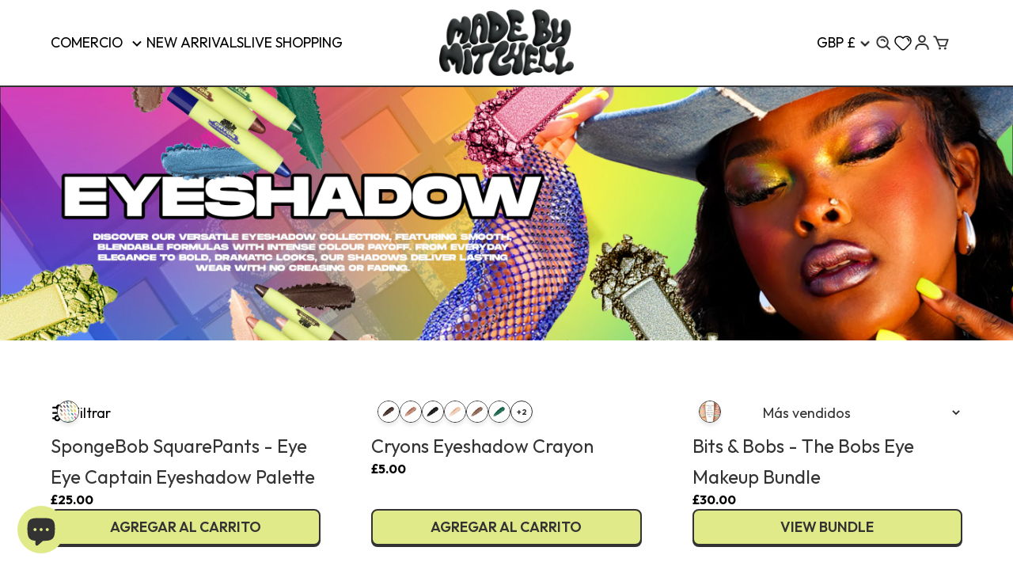

--- FILE ---
content_type: text/html; charset=utf-8
request_url: https://madebymitchell.co.uk/es/collections/eyeshadow-palette
body_size: 51365
content:
<!doctype html>
<html class="js" lang="es">
  <head>
    <meta charset="utf-8">
    <meta http-equiv="X-UA-Compatible" content="IE=edge">
    <meta name="viewport" content="width=device-width,initial-scale=1">
    <meta name="theme-color" content="">
    <meta http-equiv="Permissions-Policy" content="xr-spatial-tracking=(self)">
    
    <link rel="canonical" href="https://madebymitchell.co.uk/es/collections/eyeshadow-palette">
    <link rel="preconnect" href="https://fonts.googleapis.com">
    <link
      rel="preconnect"
      href="https://fonts.gstatic.com"
      crossorigin>
    <link href="https://fonts.googleapis.com/css2?family=Outfit:wght@100..900&display=swap" rel="stylesheet"><link
        rel="icon"
        type="image/png"
        href="//madebymitchell.co.uk/cdn/shop/files/MBMFavicon_ed3bd542-b4ee-4a5d-bf01-100021902305.png?crop=center&height=32&v=1738270728&width=32"><title>
      EYESHADOW

        &ndash; Made By Mitchell</title>

    

    

<meta property="og:site_name" content="Made By Mitchell">
<meta property="og:url" content="https://madebymitchell.co.uk/es/collections/eyeshadow-palette">
<meta property="og:title" content="EYESHADOW">
<meta property="og:type" content="website">
<meta property="og:description" content="Hecho por Mitchell crea productos para los amantes del maquillaje, para los adictos al maquillaje y para los autoexpresionistas. "><meta property="og:image" content="http://madebymitchell.co.uk/cdn/shop/collections/EYESHADOW_BANNER.png?v=1760017191">
  <meta property="og:image:secure_url" content="https://madebymitchell.co.uk/cdn/shop/collections/EYESHADOW_BANNER.png?v=1760017191">
  <meta property="og:image:width" content="2800">
  <meta property="og:image:height" content="700"><meta name="twitter:card" content="summary_large_image">
<meta name="twitter:title" content="EYESHADOW">
<meta name="twitter:description" content="Hecho por Mitchell crea productos para los amantes del maquillaje, para los adictos al maquillaje y para los autoexpresionistas. ">


    
    <script src="//madebymitchell.co.uk/cdn/shop/t/99/assets/global.js?v=132482737924145139291736292384" defer="defer"></script>
    <script src="//madebymitchell.co.uk/cdn/shop/t/99/assets/theme.js?v=136025783204234924531746273409" defer="defer"></script>

    <!-- jQuery -->
    <script src="https://code.jquery.com/jquery-3.6.0.min.js"></script>

    <!-- Glide JS -->
    <link rel="stylesheet" href="https://cdn.jsdelivr.net/npm/@glidejs/glide/dist/css/glide.core.min.css">
    <link rel="stylesheet" href="https://cdn.jsdelivr.net/npm/@glidejs/glide/dist/css/glide.theme.min.css">
    <script src="https://cdn.jsdelivr.net/npm/@glidejs/glide"></script>

    <!-- FancyBox -->
    <link rel="stylesheet" href="https://cdn.jsdelivr.net/npm/@fancyapps/fancybox/dist/jquery.fancybox.min.css">
    <script src="https://cdn.jsdelivr.net/npm/@fancyapps/fancybox"></script>


    <script>window.performance && window.performance.mark && window.performance.mark('shopify.content_for_header.start');</script><meta name="facebook-domain-verification" content="7815lbmv5q1gnj7bw2qxyvevly38ws">
<meta id="shopify-digital-wallet" name="shopify-digital-wallet" content="/56361582783/digital_wallets/dialog">
<meta name="shopify-checkout-api-token" content="e1a88e9a55918d70d37c552602b898ef">
<meta id="in-context-paypal-metadata" data-shop-id="56361582783" data-venmo-supported="false" data-environment="production" data-locale="es_ES" data-paypal-v4="true" data-currency="GBP">
<link rel="alternate" type="application/atom+xml" title="Feed" href="/es/collections/eyeshadow-palette.atom" />
<link rel="alternate" hreflang="x-default" href="https://madebymitchell.co.uk/collections/eyeshadow-palette">
<link rel="alternate" hreflang="en" href="https://madebymitchell.co.uk/collections/eyeshadow-palette">
<link rel="alternate" hreflang="es" href="https://madebymitchell.co.uk/es/collections/eyeshadow-palette">
<link rel="alternate" hreflang="fr" href="https://madebymitchell.co.uk/fr/collections/eyeshadow-palette">
<link rel="alternate" hreflang="nl" href="https://madebymitchell.co.uk/nl/collections/eyeshadow-palette">
<link rel="alternate" hreflang="ar" href="https://madebymitchell.co.uk/ar/collections/eyeshadow-palette">
<link rel="alternate" hreflang="zh-Hans" href="https://madebymitchell.co.uk/zh/collections/eyeshadow-palette">
<link rel="alternate" hreflang="zh-Hans-AE" href="https://madebymitchell.co.uk/zh/collections/eyeshadow-palette">
<link rel="alternate" hreflang="zh-Hans-AT" href="https://madebymitchell.co.uk/zh/collections/eyeshadow-palette">
<link rel="alternate" hreflang="zh-Hans-AU" href="https://madebymitchell.co.uk/zh/collections/eyeshadow-palette">
<link rel="alternate" hreflang="zh-Hans-BE" href="https://madebymitchell.co.uk/zh/collections/eyeshadow-palette">
<link rel="alternate" hreflang="zh-Hans-BG" href="https://madebymitchell.co.uk/zh/collections/eyeshadow-palette">
<link rel="alternate" hreflang="zh-Hans-CA" href="https://madebymitchell.co.uk/zh/collections/eyeshadow-palette">
<link rel="alternate" hreflang="zh-Hans-CH" href="https://madebymitchell.co.uk/zh/collections/eyeshadow-palette">
<link rel="alternate" hreflang="zh-Hans-CN" href="https://madebymitchell.co.uk/zh/collections/eyeshadow-palette">
<link rel="alternate" hreflang="zh-Hans-CY" href="https://madebymitchell.co.uk/zh/collections/eyeshadow-palette">
<link rel="alternate" hreflang="zh-Hans-CZ" href="https://madebymitchell.co.uk/zh/collections/eyeshadow-palette">
<link rel="alternate" hreflang="zh-Hans-DE" href="https://madebymitchell.co.uk/zh/collections/eyeshadow-palette">
<link rel="alternate" hreflang="zh-Hans-DK" href="https://madebymitchell.co.uk/zh/collections/eyeshadow-palette">
<link rel="alternate" hreflang="zh-Hans-EE" href="https://madebymitchell.co.uk/zh/collections/eyeshadow-palette">
<link rel="alternate" hreflang="zh-Hans-EG" href="https://madebymitchell.co.uk/zh/collections/eyeshadow-palette">
<link rel="alternate" hreflang="zh-Hans-ES" href="https://madebymitchell.co.uk/zh/collections/eyeshadow-palette">
<link rel="alternate" hreflang="zh-Hans-FI" href="https://madebymitchell.co.uk/zh/collections/eyeshadow-palette">
<link rel="alternate" hreflang="zh-Hans-FR" href="https://madebymitchell.co.uk/zh/collections/eyeshadow-palette">
<link rel="alternate" hreflang="zh-Hans-GB" href="https://madebymitchell.co.uk/zh/collections/eyeshadow-palette">
<link rel="alternate" hreflang="zh-Hans-GG" href="https://madebymitchell.co.uk/zh/collections/eyeshadow-palette">
<link rel="alternate" hreflang="zh-Hans-GI" href="https://madebymitchell.co.uk/zh/collections/eyeshadow-palette">
<link rel="alternate" hreflang="zh-Hans-GR" href="https://madebymitchell.co.uk/zh/collections/eyeshadow-palette">
<link rel="alternate" hreflang="zh-Hans-HK" href="https://madebymitchell.co.uk/zh/collections/eyeshadow-palette">
<link rel="alternate" hreflang="zh-Hans-HR" href="https://madebymitchell.co.uk/zh/collections/eyeshadow-palette">
<link rel="alternate" hreflang="zh-Hans-HU" href="https://madebymitchell.co.uk/zh/collections/eyeshadow-palette">
<link rel="alternate" hreflang="zh-Hans-ID" href="https://madebymitchell.co.uk/zh/collections/eyeshadow-palette">
<link rel="alternate" hreflang="zh-Hans-IE" href="https://madebymitchell.co.uk/zh/collections/eyeshadow-palette">
<link rel="alternate" hreflang="zh-Hans-IM" href="https://madebymitchell.co.uk/zh/collections/eyeshadow-palette">
<link rel="alternate" hreflang="zh-Hans-IS" href="https://madebymitchell.co.uk/zh/collections/eyeshadow-palette">
<link rel="alternate" hreflang="zh-Hans-IT" href="https://madebymitchell.co.uk/zh/collections/eyeshadow-palette">
<link rel="alternate" hreflang="zh-Hans-JE" href="https://madebymitchell.co.uk/zh/collections/eyeshadow-palette">
<link rel="alternate" hreflang="zh-Hans-JP" href="https://madebymitchell.co.uk/zh/collections/eyeshadow-palette">
<link rel="alternate" hreflang="zh-Hans-KR" href="https://madebymitchell.co.uk/zh/collections/eyeshadow-palette">
<link rel="alternate" hreflang="zh-Hans-KW" href="https://madebymitchell.co.uk/zh/collections/eyeshadow-palette">
<link rel="alternate" hreflang="zh-Hans-LT" href="https://madebymitchell.co.uk/zh/collections/eyeshadow-palette">
<link rel="alternate" hreflang="zh-Hans-LU" href="https://madebymitchell.co.uk/zh/collections/eyeshadow-palette">
<link rel="alternate" hreflang="zh-Hans-LV" href="https://madebymitchell.co.uk/zh/collections/eyeshadow-palette">
<link rel="alternate" hreflang="zh-Hans-MA" href="https://madebymitchell.co.uk/zh/collections/eyeshadow-palette">
<link rel="alternate" hreflang="zh-Hans-MC" href="https://madebymitchell.co.uk/zh/collections/eyeshadow-palette">
<link rel="alternate" hreflang="zh-Hans-MO" href="https://madebymitchell.co.uk/zh/collections/eyeshadow-palette">
<link rel="alternate" hreflang="zh-Hans-MT" href="https://madebymitchell.co.uk/zh/collections/eyeshadow-palette">
<link rel="alternate" hreflang="zh-Hans-MY" href="https://madebymitchell.co.uk/zh/collections/eyeshadow-palette">
<link rel="alternate" hreflang="zh-Hans-NL" href="https://madebymitchell.co.uk/zh/collections/eyeshadow-palette">
<link rel="alternate" hreflang="zh-Hans-NO" href="https://madebymitchell.co.uk/zh/collections/eyeshadow-palette">
<link rel="alternate" hreflang="zh-Hans-NZ" href="https://madebymitchell.co.uk/zh/collections/eyeshadow-palette">
<link rel="alternate" hreflang="zh-Hans-OM" href="https://madebymitchell.co.uk/zh/collections/eyeshadow-palette">
<link rel="alternate" hreflang="zh-Hans-PL" href="https://madebymitchell.co.uk/zh/collections/eyeshadow-palette">
<link rel="alternate" hreflang="zh-Hans-PT" href="https://madebymitchell.co.uk/zh/collections/eyeshadow-palette">
<link rel="alternate" hreflang="zh-Hans-QA" href="https://madebymitchell.co.uk/zh/collections/eyeshadow-palette">
<link rel="alternate" hreflang="zh-Hans-RO" href="https://madebymitchell.co.uk/zh/collections/eyeshadow-palette">
<link rel="alternate" hreflang="zh-Hans-SA" href="https://madebymitchell.co.uk/zh/collections/eyeshadow-palette">
<link rel="alternate" hreflang="zh-Hans-SE" href="https://madebymitchell.co.uk/zh/collections/eyeshadow-palette">
<link rel="alternate" hreflang="zh-Hans-SG" href="https://madebymitchell.co.uk/zh/collections/eyeshadow-palette">
<link rel="alternate" hreflang="zh-Hans-SI" href="https://madebymitchell.co.uk/zh/collections/eyeshadow-palette">
<link rel="alternate" hreflang="zh-Hans-SK" href="https://madebymitchell.co.uk/zh/collections/eyeshadow-palette">
<link rel="alternate" hreflang="zh-Hans-SM" href="https://madebymitchell.co.uk/zh/collections/eyeshadow-palette">
<link rel="alternate" hreflang="zh-Hans-TH" href="https://madebymitchell.co.uk/zh/collections/eyeshadow-palette">
<link rel="alternate" hreflang="zh-Hans-TW" href="https://madebymitchell.co.uk/zh/collections/eyeshadow-palette">
<link rel="alternate" hreflang="zh-Hans-US" href="https://madebymitchell.co.uk/zh/collections/eyeshadow-palette">
<link rel="alternate" hreflang="zh-Hans-VA" href="https://madebymitchell.co.uk/zh/collections/eyeshadow-palette">
<link rel="alternate" hreflang="zh-Hans-VN" href="https://madebymitchell.co.uk/zh/collections/eyeshadow-palette">
<link rel="alternate" type="application/json+oembed" href="https://madebymitchell.co.uk/es/collections/eyeshadow-palette.oembed">
<script async="async" src="/checkouts/internal/preloads.js?locale=es-GB"></script>
<link rel="preconnect" href="https://shop.app" crossorigin="anonymous">
<script async="async" src="https://shop.app/checkouts/internal/preloads.js?locale=es-GB&shop_id=56361582783" crossorigin="anonymous"></script>
<script id="apple-pay-shop-capabilities" type="application/json">{"shopId":56361582783,"countryCode":"GB","currencyCode":"GBP","merchantCapabilities":["supports3DS"],"merchantId":"gid:\/\/shopify\/Shop\/56361582783","merchantName":"Made By Mitchell","requiredBillingContactFields":["postalAddress","email","phone"],"requiredShippingContactFields":["postalAddress","email","phone"],"shippingType":"shipping","supportedNetworks":["visa","maestro","masterCard","amex","discover","elo"],"total":{"type":"pending","label":"Made By Mitchell","amount":"1.00"},"shopifyPaymentsEnabled":true,"supportsSubscriptions":true}</script>
<script id="shopify-features" type="application/json">{"accessToken":"e1a88e9a55918d70d37c552602b898ef","betas":["rich-media-storefront-analytics"],"domain":"madebymitchell.co.uk","predictiveSearch":true,"shopId":56361582783,"locale":"es"}</script>
<script>var Shopify = Shopify || {};
Shopify.shop = "madebymitchell.myshopify.com";
Shopify.locale = "es";
Shopify.currency = {"active":"GBP","rate":"1.0"};
Shopify.country = "GB";
Shopify.theme = {"name":"mbm-0-0-1","id":176055714170,"schema_name":"MBM","schema_version":"0.0.1","theme_store_id":null,"role":"main"};
Shopify.theme.handle = "null";
Shopify.theme.style = {"id":null,"handle":null};
Shopify.cdnHost = "madebymitchell.co.uk/cdn";
Shopify.routes = Shopify.routes || {};
Shopify.routes.root = "/es/";</script>
<script type="module">!function(o){(o.Shopify=o.Shopify||{}).modules=!0}(window);</script>
<script>!function(o){function n(){var o=[];function n(){o.push(Array.prototype.slice.apply(arguments))}return n.q=o,n}var t=o.Shopify=o.Shopify||{};t.loadFeatures=n(),t.autoloadFeatures=n()}(window);</script>
<script>
  window.ShopifyPay = window.ShopifyPay || {};
  window.ShopifyPay.apiHost = "shop.app\/pay";
  window.ShopifyPay.redirectState = null;
</script>
<script id="shop-js-analytics" type="application/json">{"pageType":"collection"}</script>
<script defer="defer" async type="module" src="//madebymitchell.co.uk/cdn/shopifycloud/shop-js/modules/v2/client.init-shop-cart-sync_2Gr3Q33f.es.esm.js"></script>
<script defer="defer" async type="module" src="//madebymitchell.co.uk/cdn/shopifycloud/shop-js/modules/v2/chunk.common_noJfOIa7.esm.js"></script>
<script defer="defer" async type="module" src="//madebymitchell.co.uk/cdn/shopifycloud/shop-js/modules/v2/chunk.modal_Deo2FJQo.esm.js"></script>
<script type="module">
  await import("//madebymitchell.co.uk/cdn/shopifycloud/shop-js/modules/v2/client.init-shop-cart-sync_2Gr3Q33f.es.esm.js");
await import("//madebymitchell.co.uk/cdn/shopifycloud/shop-js/modules/v2/chunk.common_noJfOIa7.esm.js");
await import("//madebymitchell.co.uk/cdn/shopifycloud/shop-js/modules/v2/chunk.modal_Deo2FJQo.esm.js");

  window.Shopify.SignInWithShop?.initShopCartSync?.({"fedCMEnabled":true,"windoidEnabled":true});

</script>
<script>
  window.Shopify = window.Shopify || {};
  if (!window.Shopify.featureAssets) window.Shopify.featureAssets = {};
  window.Shopify.featureAssets['shop-js'] = {"shop-cart-sync":["modules/v2/client.shop-cart-sync_CLKquFP5.es.esm.js","modules/v2/chunk.common_noJfOIa7.esm.js","modules/v2/chunk.modal_Deo2FJQo.esm.js"],"init-fed-cm":["modules/v2/client.init-fed-cm_UIHl99eI.es.esm.js","modules/v2/chunk.common_noJfOIa7.esm.js","modules/v2/chunk.modal_Deo2FJQo.esm.js"],"shop-cash-offers":["modules/v2/client.shop-cash-offers_CmfU17z0.es.esm.js","modules/v2/chunk.common_noJfOIa7.esm.js","modules/v2/chunk.modal_Deo2FJQo.esm.js"],"shop-login-button":["modules/v2/client.shop-login-button_TNcmr2ON.es.esm.js","modules/v2/chunk.common_noJfOIa7.esm.js","modules/v2/chunk.modal_Deo2FJQo.esm.js"],"pay-button":["modules/v2/client.pay-button_Bev6HBFS.es.esm.js","modules/v2/chunk.common_noJfOIa7.esm.js","modules/v2/chunk.modal_Deo2FJQo.esm.js"],"shop-button":["modules/v2/client.shop-button_D1FAYBb2.es.esm.js","modules/v2/chunk.common_noJfOIa7.esm.js","modules/v2/chunk.modal_Deo2FJQo.esm.js"],"avatar":["modules/v2/client.avatar_BTnouDA3.es.esm.js"],"init-windoid":["modules/v2/client.init-windoid_DEZXpPDW.es.esm.js","modules/v2/chunk.common_noJfOIa7.esm.js","modules/v2/chunk.modal_Deo2FJQo.esm.js"],"init-shop-for-new-customer-accounts":["modules/v2/client.init-shop-for-new-customer-accounts_BplbpZyb.es.esm.js","modules/v2/client.shop-login-button_TNcmr2ON.es.esm.js","modules/v2/chunk.common_noJfOIa7.esm.js","modules/v2/chunk.modal_Deo2FJQo.esm.js"],"init-shop-email-lookup-coordinator":["modules/v2/client.init-shop-email-lookup-coordinator_HqkMc84a.es.esm.js","modules/v2/chunk.common_noJfOIa7.esm.js","modules/v2/chunk.modal_Deo2FJQo.esm.js"],"init-shop-cart-sync":["modules/v2/client.init-shop-cart-sync_2Gr3Q33f.es.esm.js","modules/v2/chunk.common_noJfOIa7.esm.js","modules/v2/chunk.modal_Deo2FJQo.esm.js"],"shop-toast-manager":["modules/v2/client.shop-toast-manager_SugAQS8a.es.esm.js","modules/v2/chunk.common_noJfOIa7.esm.js","modules/v2/chunk.modal_Deo2FJQo.esm.js"],"init-customer-accounts":["modules/v2/client.init-customer-accounts_fxIyJgvX.es.esm.js","modules/v2/client.shop-login-button_TNcmr2ON.es.esm.js","modules/v2/chunk.common_noJfOIa7.esm.js","modules/v2/chunk.modal_Deo2FJQo.esm.js"],"init-customer-accounts-sign-up":["modules/v2/client.init-customer-accounts-sign-up_DnItKKRk.es.esm.js","modules/v2/client.shop-login-button_TNcmr2ON.es.esm.js","modules/v2/chunk.common_noJfOIa7.esm.js","modules/v2/chunk.modal_Deo2FJQo.esm.js"],"shop-follow-button":["modules/v2/client.shop-follow-button_Bfwbpk3m.es.esm.js","modules/v2/chunk.common_noJfOIa7.esm.js","modules/v2/chunk.modal_Deo2FJQo.esm.js"],"checkout-modal":["modules/v2/client.checkout-modal_BA6xEtNy.es.esm.js","modules/v2/chunk.common_noJfOIa7.esm.js","modules/v2/chunk.modal_Deo2FJQo.esm.js"],"shop-login":["modules/v2/client.shop-login_D2RP8Rbe.es.esm.js","modules/v2/chunk.common_noJfOIa7.esm.js","modules/v2/chunk.modal_Deo2FJQo.esm.js"],"lead-capture":["modules/v2/client.lead-capture_Dq1M6aah.es.esm.js","modules/v2/chunk.common_noJfOIa7.esm.js","modules/v2/chunk.modal_Deo2FJQo.esm.js"],"payment-terms":["modules/v2/client.payment-terms_DYWUeaxY.es.esm.js","modules/v2/chunk.common_noJfOIa7.esm.js","modules/v2/chunk.modal_Deo2FJQo.esm.js"]};
</script>
<script>(function() {
  var isLoaded = false;
  function asyncLoad() {
    if (isLoaded) return;
    isLoaded = true;
    var urls = ["https:\/\/s3-us-west-2.amazonaws.com\/da-restock\/da-restock.js?shop=madebymitchell.myshopify.com","\/\/cdn.shopify.com\/proxy\/4484563aacb2d266ff775e521cc0eefa3bdd6f9df36b5a55a238cd86a9b435e9\/api.goaffpro.com\/loader.js?shop=madebymitchell.myshopify.com\u0026sp-cache-control=cHVibGljLCBtYXgtYWdlPTkwMA"];
    for (var i = 0; i < urls.length; i++) {
      var s = document.createElement('script');
      s.type = 'text/javascript';
      s.async = true;
      s.src = urls[i];
      var x = document.getElementsByTagName('script')[0];
      x.parentNode.insertBefore(s, x);
    }
  };
  if(window.attachEvent) {
    window.attachEvent('onload', asyncLoad);
  } else {
    window.addEventListener('load', asyncLoad, false);
  }
})();</script>
<script id="__st">var __st={"a":56361582783,"offset":0,"reqid":"2199ee0b-b013-4fc9-b6e3-49b800c8ab2c-1769110920","pageurl":"madebymitchell.co.uk\/es\/collections\/eyeshadow-palette","u":"cc36951a0d09","p":"collection","rtyp":"collection","rid":420209688827};</script>
<script>window.ShopifyPaypalV4VisibilityTracking = true;</script>
<script id="captcha-bootstrap">!function(){'use strict';const t='contact',e='account',n='new_comment',o=[[t,t],['blogs',n],['comments',n],[t,'customer']],c=[[e,'customer_login'],[e,'guest_login'],[e,'recover_customer_password'],[e,'create_customer']],r=t=>t.map((([t,e])=>`form[action*='/${t}']:not([data-nocaptcha='true']) input[name='form_type'][value='${e}']`)).join(','),a=t=>()=>t?[...document.querySelectorAll(t)].map((t=>t.form)):[];function s(){const t=[...o],e=r(t);return a(e)}const i='password',u='form_key',d=['recaptcha-v3-token','g-recaptcha-response','h-captcha-response',i],f=()=>{try{return window.sessionStorage}catch{return}},m='__shopify_v',_=t=>t.elements[u];function p(t,e,n=!1){try{const o=window.sessionStorage,c=JSON.parse(o.getItem(e)),{data:r}=function(t){const{data:e,action:n}=t;return t[m]||n?{data:e,action:n}:{data:t,action:n}}(c);for(const[e,n]of Object.entries(r))t.elements[e]&&(t.elements[e].value=n);n&&o.removeItem(e)}catch(o){console.error('form repopulation failed',{error:o})}}const l='form_type',E='cptcha';function T(t){t.dataset[E]=!0}const w=window,h=w.document,L='Shopify',v='ce_forms',y='captcha';let A=!1;((t,e)=>{const n=(g='f06e6c50-85a8-45c8-87d0-21a2b65856fe',I='https://cdn.shopify.com/shopifycloud/storefront-forms-hcaptcha/ce_storefront_forms_captcha_hcaptcha.v1.5.2.iife.js',D={infoText:'Protegido por hCaptcha',privacyText:'Privacidad',termsText:'Términos'},(t,e,n)=>{const o=w[L][v],c=o.bindForm;if(c)return c(t,g,e,D).then(n);var r;o.q.push([[t,g,e,D],n]),r=I,A||(h.body.append(Object.assign(h.createElement('script'),{id:'captcha-provider',async:!0,src:r})),A=!0)});var g,I,D;w[L]=w[L]||{},w[L][v]=w[L][v]||{},w[L][v].q=[],w[L][y]=w[L][y]||{},w[L][y].protect=function(t,e){n(t,void 0,e),T(t)},Object.freeze(w[L][y]),function(t,e,n,w,h,L){const[v,y,A,g]=function(t,e,n){const i=e?o:[],u=t?c:[],d=[...i,...u],f=r(d),m=r(i),_=r(d.filter((([t,e])=>n.includes(e))));return[a(f),a(m),a(_),s()]}(w,h,L),I=t=>{const e=t.target;return e instanceof HTMLFormElement?e:e&&e.form},D=t=>v().includes(t);t.addEventListener('submit',(t=>{const e=I(t);if(!e)return;const n=D(e)&&!e.dataset.hcaptchaBound&&!e.dataset.recaptchaBound,o=_(e),c=g().includes(e)&&(!o||!o.value);(n||c)&&t.preventDefault(),c&&!n&&(function(t){try{if(!f())return;!function(t){const e=f();if(!e)return;const n=_(t);if(!n)return;const o=n.value;o&&e.removeItem(o)}(t);const e=Array.from(Array(32),(()=>Math.random().toString(36)[2])).join('');!function(t,e){_(t)||t.append(Object.assign(document.createElement('input'),{type:'hidden',name:u})),t.elements[u].value=e}(t,e),function(t,e){const n=f();if(!n)return;const o=[...t.querySelectorAll(`input[type='${i}']`)].map((({name:t})=>t)),c=[...d,...o],r={};for(const[a,s]of new FormData(t).entries())c.includes(a)||(r[a]=s);n.setItem(e,JSON.stringify({[m]:1,action:t.action,data:r}))}(t,e)}catch(e){console.error('failed to persist form',e)}}(e),e.submit())}));const S=(t,e)=>{t&&!t.dataset[E]&&(n(t,e.some((e=>e===t))),T(t))};for(const o of['focusin','change'])t.addEventListener(o,(t=>{const e=I(t);D(e)&&S(e,y())}));const B=e.get('form_key'),M=e.get(l),P=B&&M;t.addEventListener('DOMContentLoaded',(()=>{const t=y();if(P)for(const e of t)e.elements[l].value===M&&p(e,B);[...new Set([...A(),...v().filter((t=>'true'===t.dataset.shopifyCaptcha))])].forEach((e=>S(e,t)))}))}(h,new URLSearchParams(w.location.search),n,t,e,['guest_login'])})(!1,!0)}();</script>
<script integrity="sha256-4kQ18oKyAcykRKYeNunJcIwy7WH5gtpwJnB7kiuLZ1E=" data-source-attribution="shopify.loadfeatures" defer="defer" src="//madebymitchell.co.uk/cdn/shopifycloud/storefront/assets/storefront/load_feature-a0a9edcb.js" crossorigin="anonymous"></script>
<script crossorigin="anonymous" defer="defer" src="//madebymitchell.co.uk/cdn/shopifycloud/storefront/assets/shopify_pay/storefront-65b4c6d7.js?v=20250812"></script>
<script data-source-attribution="shopify.dynamic_checkout.dynamic.init">var Shopify=Shopify||{};Shopify.PaymentButton=Shopify.PaymentButton||{isStorefrontPortableWallets:!0,init:function(){window.Shopify.PaymentButton.init=function(){};var t=document.createElement("script");t.src="https://madebymitchell.co.uk/cdn/shopifycloud/portable-wallets/latest/portable-wallets.es.js",t.type="module",document.head.appendChild(t)}};
</script>
<script data-source-attribution="shopify.dynamic_checkout.buyer_consent">
  function portableWalletsHideBuyerConsent(e){var t=document.getElementById("shopify-buyer-consent"),n=document.getElementById("shopify-subscription-policy-button");t&&n&&(t.classList.add("hidden"),t.setAttribute("aria-hidden","true"),n.removeEventListener("click",e))}function portableWalletsShowBuyerConsent(e){var t=document.getElementById("shopify-buyer-consent"),n=document.getElementById("shopify-subscription-policy-button");t&&n&&(t.classList.remove("hidden"),t.removeAttribute("aria-hidden"),n.addEventListener("click",e))}window.Shopify?.PaymentButton&&(window.Shopify.PaymentButton.hideBuyerConsent=portableWalletsHideBuyerConsent,window.Shopify.PaymentButton.showBuyerConsent=portableWalletsShowBuyerConsent);
</script>
<script data-source-attribution="shopify.dynamic_checkout.cart.bootstrap">document.addEventListener("DOMContentLoaded",(function(){function t(){return document.querySelector("shopify-accelerated-checkout-cart, shopify-accelerated-checkout")}if(t())Shopify.PaymentButton.init();else{new MutationObserver((function(e,n){t()&&(Shopify.PaymentButton.init(),n.disconnect())})).observe(document.body,{childList:!0,subtree:!0})}}));
</script>
<link id="shopify-accelerated-checkout-styles" rel="stylesheet" media="screen" href="https://madebymitchell.co.uk/cdn/shopifycloud/portable-wallets/latest/accelerated-checkout-backwards-compat.css" crossorigin="anonymous">
<style id="shopify-accelerated-checkout-cart">
        #shopify-buyer-consent {
  margin-top: 1em;
  display: inline-block;
  width: 100%;
}

#shopify-buyer-consent.hidden {
  display: none;
}

#shopify-subscription-policy-button {
  background: none;
  border: none;
  padding: 0;
  text-decoration: underline;
  font-size: inherit;
  cursor: pointer;
}

#shopify-subscription-policy-button::before {
  box-shadow: none;
}

      </style>

<script>window.performance && window.performance.mark && window.performance.mark('shopify.content_for_header.end');</script>

    <style data-shopify>:root
    {
      --primary-color: #E1EA89;
      --background-color: #FFFFFF;
      --text-color: #333333;
      --white: #fff;
      --black: #333;
      --grey: #999999;
      --light-grey: #C2C2C2;
      --orange: #EE7540;
      --pink: #FF71D8;
    }<link rel="shortcut icon" href="//madebymitchell.co.uk/cdn/shop/files/MBMFavicon_ed3bd542-b4ee-4a5d-bf01-100021902305.png?v=1738270728&width=96"> <link rel="apple-touch-icon" href="//madebymitchell.co.uk/cdn/shop/files/MBMFavicon_ed3bd542-b4ee-4a5d-bf01-100021902305.png?v=1738270728&width=180"></style>

  <link href="//madebymitchell.co.uk/cdn/shop/t/99/assets/base.css?v=3562650751921534321744324721" rel="stylesheet" type="text/css" media="all" />
<!-- BEGIN app block: shopify://apps/geo-pro-geolocation/blocks/geopro/16fc5313-7aee-4e90-ac95-f50fc7c8b657 --><!-- This snippet is used to load Geo:Pro data on the storefront -->
<meta class='geo-ip' content='[base64]/[base64]'>
<!-- This snippet initializes the plugin -->
<script async>
  try {
    const loadGeoPro=()=>{let e=e=>{if(!e||e.isCrawler||"success"!==e.message){window.geopro_cancel="1";return}let o=e.isAdmin?"el-geoip-location-admin":"el-geoip-location",s=Date.now()+864e5;localStorage.setItem(o,JSON.stringify({value:e.data,expires:s})),e.isAdmin&&localStorage.setItem("el-geoip-admin",JSON.stringify({value:"1",expires:s}))},o=new XMLHttpRequest;o.open("GET","https://geo.geoproapp.com?x-api-key=91e359ab7-2b63-539e-1de2-c4bf731367a7",!0),o.responseType="json",o.onload=()=>e(200===o.status?o.response:null),o.send()},load=!["el-geoip-location-admin","el-geoip-location"].some(e=>{try{let o=JSON.parse(localStorage.getItem(e));return o&&o.expires>Date.now()}catch(s){return!1}});load&&loadGeoPro();
  } catch(e) {
    console.warn('Geo:Pro error', e);
    window.geopro_cancel = '1';
  }
</script>
<script src="https://cdn.shopify.com/extensions/019b746b-26da-7a64-a671-397924f34f11/easylocation-195/assets/easylocation-storefront.min.js" type="text/javascript" async></script>


<!-- END app block --><!-- BEGIN app block: shopify://apps/vitals/blocks/app-embed/aeb48102-2a5a-4f39-bdbd-d8d49f4e20b8 --><link rel="preconnect" href="https://appsolve.io/" /><link rel="preconnect" href="https://cdn-sf.vitals.app/" /><script data-ver="58" id="vtlsAebData" class="notranslate">window.vtlsLiquidData = window.vtlsLiquidData || {};window.vtlsLiquidData.buildId = 56197;

window.vtlsLiquidData.apiHosts = {
	...window.vtlsLiquidData.apiHosts,
	"1": "https://appsolve.io"
};
	window.vtlsLiquidData.moduleSettings = {"11":{"19":"Learn More","20":"I understand","21":"floating","22":"","23":"We use cookies to improve your experience and track website usage.","379":false,"511":"000000","512":"ffffff","513":"dddddd","514":"222222","536":"aeaeae","859":"hidden","860":"visible","864":"We use cookies to improve your experience and track website usage.","865":"Accept","866":"aeaeae","867":"f2f2f2","868":"Decline","871":"outline","875":"dddddd"},"21":{"142":true,"143":"left","144":0,"145":0,"190":true,"216":"ffce07","217":false,"218":0,"219":0,"220":"left","248":true,"278":"ffffff","279":true,"280":"ffffff","281":"eaeaea","287":"reviews","288":"See more reviews","289":"Write a Review","290":"Share your experience","291":"Rating","292":"Name","293":"Review","294":"We'd love to see a picture","295":"Submit Review","296":"Cancel","297":"No reviews yet. Be the first to add a review.","333":20,"334":100,"335":10,"336":50,"410":true,"447":"Thank you for adding your review!","481":"{{ stars }} {{ averageRating }} ({{ totalReviews }} {{ reviewsTranslation }})","482":"{{ stars }}","483":19,"484":18,"494":2,"504":"Only image file types are supported for upload","507":true,"508":"E-mail","510":"00a332","563":"The review could not be added. If the problem persists, please contact us.","598":"Store reply","688":"Customers from all over the world love our products!","689":"Happy Customers","691":false,"745":true,"746":"columns","747":false,"748":"ffce07","752":"Verified buyer","787":"columns","788":true,"793":"000000","794":"ffffff","846":"5e5e5e","877":"222222","878":"737373","879":"f7f7f7","880":"5e5e5e","948":0,"949":0,"951":"{}","994":"Our Customers Love Us","996":1,"1002":4,"1003":false,"1005":false,"1034":false,"1038":20,"1039":20,"1040":10,"1041":10,"1042":100,"1043":50,"1044":"columns","1045":true,"1046":"5e5e5e","1047":"5e5e5e","1048":"222222","1061":false,"1062":0,"1063":0,"1064":"Collected by","1065":"From {{reviews_count}} reviews","1067":true,"1068":false,"1069":true,"1070":true,"1072":"{}","1073":"left","1074":"left","1078":true,"1089":"{}","1090":0},"31":[],"48":{"469":true,"491":true,"588":true,"595":false,"603":"","605":"","606":"","781":true,"783":1,"876":0,"1076":true,"1105":0,"1198":false},"52":{"581":"standard","582":false,"583":5,"584":true,"585":"Email address already used","586":"Invalid email address","587":24,"995":"{}","1049":"You have to accept marketing emails to become a subscriber","1050":"You have to accept the privacy policy and marketing emails","1051":"You have to accept the Privacy Policy","1052":"Privacy Policy","1055":true,"1056":"I have read and agree to the {{ privacy_policy }}","1057":"https:\/\/madebymitchell.co.uk\/policies\/privacy-policy","1058":true,"1059":"Email me with news and offers"},"57":{"710":"Wishlist","711":"Save your favorite products for later","712":"Add to Wishlist","713":"Added to Wishlist","714":true,"716":true,"717":"f31212","718":"From","719":"Add to cart","720":true,"721":"Out of stock","722":16,"766":"Share","767":"Share Wishlist","768":"Copy link","769":"Link copied","770":"Your Wishlist is empty. ","771":true,"772":"My Wishlist","778":"ffffff","779":"000000","780":"ffffff","791":"","792":"","801":true,"804":"000000","805":"FFFFFF","874":"nowhere","889":"Added to cart","896":"light","897":"2A2A2A","898":20,"899":"121212","900":"FFFFFF","901":16,"990":0,"992":"{}","1189":false,"1195":"\/a\/page","1196":"\/a\/page","1206":false}};

window.vtlsLiquidData.shopThemeName = "MBM";window.vtlsLiquidData.settingTranslation = {"11":{"19":{"en":"Learn More","es":"Más información","fr":"En savoir plus","nl":"Meer informatie","ar":"تعلم المزيد","zh-CN":"了解更多"},"20":{"en":"I understand","es":"Comprendo","fr":"Je comprends","nl":"Ik begrijp het","ar":"أفهم","zh-CN":"我明白"},"23":{"en":"We use cookies to improve your experience and track website usage.","es":"Utilizamos cookies para mejorar tu experiencia y hacer un seguimiento de tu uso del sitio web.","fr":"Nous utilisons des cookies pour améliorer votre expérience et suivre l'utilisation du site.","nl":"Wij gebruiken cookies om je ervaring te verbeteren en het gebruik van de website te volgen.","ar":"نحن نستخدم ملفات تعريف الارتباط لتحسين تجربتك وتتبع استخدام الموقع.","zh-CN":"我们使用 cookie 来改善您的使用体验并跟踪网站使用情况。"},"864":{"en":"We use cookies to improve your experience and track website usage.","es":"Utilizamos cookies para mejorar tu experiencia y hacer un seguimiento de tu uso del sitio web.","fr":"Nous utilisons des cookies pour améliorer votre expérience et suivre l'utilisation du site.","nl":"Wij gebruiken cookies om je ervaring te verbeteren en het gebruik van de website te volgen.","ar":"نحن نستخدم ملفات تعريف الارتباط لتحسين تجربتك وتتبع استخدام الموقع. ","zh-CN":"我们使用 cookie 来改善您的使用体验并跟踪网站使用情况。"},"865":{"en":"Accept","es":"Aceptar","fr":"Accepter","nl":"Accepteren","ar":"تقبل","zh-CN":"承诺"},"868":{"en":"Decline","es":"Declinar","fr":"Décliner","nl":"Weigeren","ar":"انحدار","zh-CN":"拒绝"}},"21":{"287":{"en":"reviews","es":"opiniones","fr":"avis","nl":"reviews","ar":"المراجعات","zh-CN":"评价"},"288":{"en":"See more reviews","es":"Ver más opiniones","fr":"Voir d'autres avis","nl":"Meer reviews weergeven","ar":"رؤية المزيد من المراجعات","zh-CN":"查看更多评价"},"289":{"en":"Write a Review","es":"Escribe una opinión","fr":"Rédiger un avis","nl":"Schrijf een review","ar":"أكتب مراجعة","zh-CN":"写评价"},"290":{"en":"Share your experience","es":"Comparte tu experiencia","fr":"Partagez votre expérience","nl":"Deel jouw ervaring","ar":"شارك خبرتك","zh-CN":"分享您的经历"},"291":{"en":"Rating","es":"Valoración","fr":"Évaluation","nl":"beoordeling","ar":"التقييم","zh-CN":"评分"},"292":{"en":"Name","es":"Nombre","fr":"Nom","nl":"Naam","ar":"الاسم","zh-CN":"姓名"},"293":{"en":"Review","es":"Opinión","fr":"Avis","nl":"Beoordeling","ar":"المراجعة","zh-CN":"评价"},"294":{"en":"We'd love to see a picture","es":"Nos encantaría ver una foto","fr":"Nous aimerions voir une photo","nl":"We zouden graag een foto zien","ar":"نحب أن نرى صورة","zh-CN":"我们很想看到照片"},"295":{"en":"Submit Review","es":"Envía tu opinión","fr":"Soumettre un avis","nl":"Review indienen","ar":"إرسال المراجعة","zh-CN":"提交评价"},"296":{"en":"Cancel","es":"Cancelar","fr":"Annuler","nl":"Annuleren","ar":"يلغي","zh-CN":"取消"},"297":{"en":"No reviews yet. Be the first to add a review.","es":"Todavía no hay opiniones. Sé el primero en añadir una opinión.","fr":"Pas encore d'avis. Laissez un premier avis.","nl":"Er zijn nog geen beoordelingen. Voeg er als eerste een toe.","ar":"لا توجد مراجعات حتى الآن. كن أول من يضيف مراجعة.","zh-CN":"还没有评价。成为第一个添加评价的人。"},"447":{"en":"Thank you for adding your review!","es":"¡Gracias por añadir tu opinión!","fr":"Merci d'avoir ajouté votre avis !","nl":"Bedankt voor het toevoegen van je review!","ar":"شكراً لك لإضافة رأيك!","zh-CN":"感谢您添加您的评价！"},"481":{"en":"{{ stars }} {{ averageRating }} ({{ totalReviews }} {{ reviewsTranslation }})","es":"{{ stars }} {{ averageRating }} ({{ totalReviews }} {{ reviewsTranslation }})","fr":"{{ stars }} {{ averageRating }} ({{ totalReviews }} {{ reviewsTranslation }})","nl":"{{ stars }} {{ averageRating }} ({{ totalReviews }} {{ reviewsTranslation }})","ar":"{{ stars }} {{ averageRating }} ({{ totalReviews }} {{ reviewsTranslation }})","zh-CN":"{{ stars }} {{ averageRating }} ({{ totalReviews }} {{ reviewsTranslation }})"},"482":{"en":"{{ stars }}","es":"{{ stars }} ({{ totalReviews }})","fr":"{{ stars }} ({{ totalReviews }})","nl":"{{ stars }} ({{ totalReviews }})","ar":"{{ stars }} ({{ totalReviews }})","zh-CN":"{{ stars }} ({{ totalReviews }})"},"504":{"en":"Only image file types are supported for upload","es":"Solo se admiten tipos de archivos de imagen para la carga","fr":"Il est uniquement possible d'importer les fichiers d'image","nl":"Alleen afbeeldingsbestandstypen worden ondersteund voor uploaden","ar":"يتم دعم ملفات الصور فقط للتحميل","zh-CN":"上传仅支持图像文件类型"},"508":{"en":"E-mail","es":"Correo electrónico","fr":"E-mail","nl":"E-mail","ar":"البريد الالكتروني","zh-CN":"电子邮件"},"563":{"en":"The review could not be added. If the problem persists, please contact us.","es":"No se ha podido añadir la reseña. Si el problema persiste, ponte en contacto con nosotros.","fr":"Impossible d'ajouter l'avis. Si le problème persiste, veuillez nous contacter.","nl":"De review kon niet worden toegevoegd. Als het probleem zich blijft voordoen, neem dan contact met ons op.","ar":"لا يمكن إضافة المراجعة. إذا استمرت المشكلة، يرجى الاتصال بنا.","zh-CN":"无法添加评论。如果问题仍然存在，请与我们联系。"},"598":{"en":"Store reply","es":"Respuesta de la tienda","fr":"Réponse du magasin","nl":"Antwoord winkel","ar":"رد المتجر","zh-CN":"店铺回复"},"688":{"en":"Customers from all over the world love our products!","es":"¡A clientes de todo el mundo les encantan nuestros productos!","fr":"Nos produits font fureur dans le monde entier !","nl":"Klanten van over de hele wereld houden van onze producten!","ar":"العملاء من جميع أنحاء العالم يحبون منتجاتنا!","zh-CN":"世界各地的顾客都喜欢我们的产品！"},"689":{"en":"Happy Customers","es":"Clientes satisfechos","fr":"Clients satisfaits","nl":"Tevreden klanten","ar":"الزبائن سعداء","zh-CN":"满意的顾客"},"752":{"en":"Verified buyer","es":"Comprador verificado","fr":"Acheteur vérifié","nl":"Geverifieerde koper","ar":"مُشتري تم التحقق منه","zh-CN":"已验证买家"},"994":{"en":"Our Customers Love Us","es":"Nuestros clientes nos aman","fr":"Nos clients nous adorent","nl":"Onze Klanten Houden Van Ons","ar":"عملاؤنا يحبوننا","zh-CN":"我们的客户爱我们"},"1064":{"en":"Collected by","es":"Recogido por","fr":"Collecté par","nl":"Verzameld door","ar":"التوزيعات من","zh-CN":"收集者"},"1065":{"en":"From {{reviews_count}} reviews","es":"De {{reviews_count}} revisiones","fr":"De {{reviews_count}} avis","nl":"Uit {{reviews_count}} beoordelingen","ar":"من {{reviews_count}} مراجعات","zh-CN":"来自 {{reviews_count}} 条评论"}},"52":{"585":{"en":"Email address already used","es":"Dirección de correo electrónico ya utilizada","fr":"Adresse e-mail déjà utilisée","nl":"E-mailadres in gebruik","ar":"عنوان البريد الإلكتروني مستخدم بالفعل","zh-CN":"电子邮件地址已使用"},"586":{"en":"Invalid email address","es":"Dirección de correo electrónico no válida","fr":"Adresse e-mail non valide","nl":"Ongeldig e-mailadres","ar":"عنوان البريد الإلكتروني غير صالح","zh-CN":"无效的电子邮件地址"},"1049":{"en":"You have to accept marketing emails to become a subscriber","es":"Debes aceptar los correos electrónicos de marketing para convertirte en suscriptor","fr":"Vous devez accepter les e-mails marketing pour devenir abonné","nl":"U moet marketing e-mails accepteren om abonnee te worden","ar":"يجب أن تقبل الرسائل الإلكترونية للتسويق لتصبح مشترك","zh-CN":"您必须接受营销邮件才能成为订阅者"},"1051":{"en":"You have to accept the Privacy Policy","es":"Tienes que aceptar la Política de privacidad","fr":"Vous devez accepter la politique de confidentialité","nl":"Je moet het privacybeleid accepteren","ar":"يجب عليك قبول سياسة الخصوصية","zh-CN":"您必须接受隐私政策"},"1050":{"en":"You have to accept the privacy policy and marketing emails","es":"Devi accettare la politica sulla privacy e le email di marketing","fr":"Vous devez accepter la politique de confidentialité et les courriels marketing","nl":"U moet het privacybeleid en marketing-e-mails accepteren","ar":"يجب أن تقبل سياسة الخصوصية والرسائل الإلكترونية للتسويق","zh-CN":"您必須接受隱私政策和市場營銷郵件"},"1052":{"en":"Privacy Policy","es":"Política de privacidad","fr":"Politique de confidentialité","nl":"Privacybeleid","ar":"سياسة الخصوصية","zh-CN":"隐私政策"},"1056":{"en":"I have read and agree to the {{ privacy_policy }}","es":"He leído y acepto la {{ privacy_policy }}","fr":"J'ai lu et j'accepte la {{ privacy_policy }}","nl":"Ik heb het {{ privacy_policy }} gelezen en ga ermee akkoord.","ar":"لقد قرأت وأوافق على {{ privacy_policy }}","zh-CN":"我已阅读并同意 {{ privacy_policy }}"},"1059":{"en":"Email me with news and offers","es":"Envíame un correo electrónico con noticias y ofertas","fr":"Envoyez-moi un email avec des nouveautés et des offres","nl":"E-mail me met nieuws en aanbiedingen","ar":"أرسل لي بريدًا إلكترونيًا بالأخبار والعروض","zh-CN":"请用电子邮件向我发送新闻和优惠信息"}},"53":{"640":{"en":"You save:","es":"Te ahorras:","fr":"Vous économisez :","nl":"Je bespaart:","ar":"لقد وفرت:","zh-CN":"您节省："},"642":{"en":"Out of stock","es":"Agotado","fr":"En rupture de stock","nl":"Niet op voorraad","ar":"إنتهى من المخزن","zh-CN":"缺货"},"643":{"en":"This item:","es":"Este artículo:","fr":"Cet article :","nl":"Dit item:","ar":"هذا العنصر:","zh-CN":"此商品："},"644":{"en":"Total Price:","es":"Precio total:","fr":"Prix total :","nl":"Totaalprijs:","ar":"السعر الكلي:","zh-CN":"总价："},"646":{"en":"Add to cart","es":"Añadir a la cesta","fr":"Ajouter au panier","nl":"Aan winkelwagen toevoegen","ar":"أضف إلى السلة","zh-CN":"添加到购物车"},"647":{"en":"for","es":"para","fr":"pour","nl":"voor","ar":"لـ","zh-CN":"用于"},"648":{"en":"with","es":"con","fr":"avec","nl":"met","ar":"مع","zh-CN":"和"},"649":{"en":"off","es":"descuento","fr":"sur","nl":"korting","ar":"خصم","zh-CN":"折扣"},"650":{"en":"each","es":"cada","fr":"chaque","nl":"elk","ar":"كل","zh-CN":"每个"},"651":{"en":"Buy","es":"Comprar","fr":"Acheter","nl":"Koop","ar":"اشتري","zh-CN":"购买"},"652":{"en":"Subtotal","es":"Subtotal","fr":"Sous-total","nl":"Subtotaal","ar":"المجموع الفرعي","zh-CN":"小计"},"653":{"en":"Discount","es":"Descuento","fr":"Réduction","nl":"Korting","ar":"الخصم","zh-CN":"折扣"},"654":{"en":"Old price","es":"Precio antiguo","fr":"Ancien prix","nl":"Originele prijs","ar":"السعر القديم","zh-CN":"原价"},"702":{"en":"Quantity","es":"Cantidad","fr":"Quantité","nl":"Aantal","ar":"الكمية","zh-CN":"数量"},"731":{"en":"and","es":"y","fr":"et","nl":"en","ar":"و","zh-CN":"和"},"741":{"en":"Free of charge","es":"Gratis","fr":"Gratuit","nl":"Gratis","ar":"شحن مجاني","zh-CN":"免费"},"742":{"en":"Free","es":"Gratis","fr":"Gratuit","nl":"Gratis","ar":"مجاني","zh-CN":"免费"},"743":{"en":"Claim gift","es":"Reclamar el regalo","fr":"Réclamer le cadeau","nl":"Claim geschenk","ar":"المطالبة بالهدية","zh-CN":"领取礼品"},"750":{"en":"Gift","es":"Regalo","fr":"Cadeau","nl":"Geschenk","ar":"هدية","zh-CN":"礼物"},"762":{"en":"Discount","es":"Descuento","fr":"Réduction","nl":"Korting","ar":"الخصم","zh-CN":"折扣"},"773":{"en":"Your product has been added to the cart.","es":"Tu producto se ha añadido al carrito.","fr":"Votre produit a été ajouté au panier.","nl":"Uw product is toegevoegd aan de winkelwagen","ar":"تمت إضافة منتجك إلى عربة التسوق.","zh-CN":"您的产品已添加至购物车。"},"786":{"en":"save","es":"ahorrar","fr":"économiser","nl":"sparen","ar":"لقد وفرت","zh-CN":"您节省"},"851":{"en":"Per item:","es":"Por item:","fr":"Par objet:","nl":"Per stuk:","ar":"لكل بند:","zh-CN":"每个项目:"},"1007":{"en":"Pick another","es":"Elige otro","fr":"Choisis autre","nl":"Ruil product","ar":"تبديل المنتج","zh-CN":"交换产品"},"1028":{"en":"Other customers loved this offer","es":"A otros clientes les encantó esta oferta","fr":"D'autres clients ont adoré cette offre","nl":"Andere klanten vonden deze aanbieding geweldig","ar":"عملاء آخرين أحبوا هذا العرض","zh-CN":"其他客户喜欢这个优惠"},"1029":{"en":"Add to order\t","es":"Añadir al pedido","fr":"Ajouter à la commande","nl":"Toevoegen aan bestelling","ar":"أضف إلى الطلب\t","zh-CN":"添加到订单"},"1030":{"en":"Added to order","es":"Añadido al pedido","fr":"Ajouté à la commande","nl":"Toegevoegd aan bestelling","ar":"تمت الإضافة إلى الطلب","zh-CN":"已添加到订单"},"1031":{"en":"Check out","es":"Pagar pedido","fr":"Procéder au paiement","nl":"Afrekenen","ar":"الدفع","zh-CN":"结账"},"1035":{"en":"See more","es":"Ver más","fr":"Voir plus","nl":"Zie meer","ar":"انظر المزيد","zh-CN":"查看更多"},"1036":{"en":"See less","es":"Ver menos","fr":"Voir moins","nl":"Zie minder","ar":"انظر أقل","zh-CN":"查看更少"},"1083":{"en":"Check out","es":"Pagar pedido","fr":"Procéder au paiement","nl":"Afrekenen","ar":"الدفع","zh-CN":"结账"},"1164":{"en":"Free shipping","es":"Envío gratuito","fr":"Livraison gratuite","nl":"Gratis verzending","ar":"شحن مجاني","zh-CN":"免费送货"},"1167":{"en":"Unavailable","es":"No disponible","fr":"Indisponible","nl":"Niet beschikbaar","ar":"غير متوفر","zh-CN":"无法使用"}},"57":{"710":{"en":"Wishlist","es":"Lista de deseos","fr":"Liste de souhaits","nl":"Verlanglijst","ar":"قائمة الرغبات","zh-CN":"愿望清单"},"711":{"en":"Save your favorite products for later","es":"Guarda tus productos favoritos para más tarde","fr":"Enregistrez vos produits préférés pour plus tard","nl":"Bewaar je favoriete producten voor later","ar":"احفظ منتجاتك المفضلة لوقت لاحق","zh-CN":"保存您喜爱的产品以备后用"},"712":{"en":"Add to Wishlist","es":"Añadir a la lista de deseos","fr":"Ajouter à la liste de souhaits","nl":"Toevoegen aan verlanglijstje","ar":"أضف إلى قائمة الامنيات","zh-CN":"已添加到愿望清单"},"713":{"en":"Added to Wishlist","es":"Añadido a la lista de deseos","fr":"Ajouté à la liste de souhaits","nl":"Toegevoegd aan verlanglijstje","ar":"أُضيف إلى قائمة الامنيات","zh-CN":"添加到愿望清单"},"718":{"en":"From","es":"Desde","fr":"De","nl":"Van","ar":"من","zh-CN":"从"},"719":{"en":"Add to cart","es":"Añadir a la cesta","fr":"Ajouter au panier","nl":"Aan winkelwagen toevoegen","ar":"أضف إلى السلة","zh-CN":"添加到购物车"},"721":{"en":"Out of stock","es":"Agotado","fr":"En rupture de stock","nl":"Niet op voorraad","ar":"إنتهى من المخزن","zh-CN":"缺货"},"766":{"en":"Share","es":"Compartir","fr":"Partager","nl":"Delen","ar":"مشاركة","zh-CN":"分享"},"767":{"en":"Share Wishlist","es":"Comparte la lista de deseos","fr":"Partager la liste d'envies","nl":"Deel Verlanglijst","ar":"مشاركة قائمة الرغبات","zh-CN":"分享愿望清单"},"768":{"en":"Copy link","es":"Copiar enlace","fr":"Copier le lien","nl":"Kopieer link","ar":"انسخ الرابط","zh-CN":"复制链接"},"769":{"en":"Link copied","es":"Enlace copiado","fr":"Lien copié","nl":"Link gekopieerd","ar":"تم نسخ الرابط","zh-CN":"链接已复制"},"770":{"en":"Your Wishlist is empty. ","es":"Tu lista de deseos está vacía.","fr":"Votre liste d'envies est vide.","nl":"Uw verlanglijstje is leeg","ar":"قائمة رغباتك فارغة.","zh-CN":"您的愿望清单为空。"},"772":{"en":"My Wishlist","es":"Mi lista de deseos","fr":"Ma liste d'envies","nl":"Mijn Verlanglijst","ar":"قائمة رغباتي","zh-CN":"我的愿望清单"},"889":{"en":"Added to cart","es":"Aggiunto al carrello","fr":"Añadido a la cesta","nl":"Aan winkelwagen toegevoegd","ar":"أضيف إلى عربة التسوق","zh-CN":"添加到购物车"}}};window.vtlsLiquidData.popUps=[{"id":"Vf4u_Lo","type":0,"triggerType":0,"publicTitle":{"en":"GET 10% OFF YOUR FIRST ORDER","nl":"ABONNEER JE OP ONZE NIEUWSBRIEF","es":"SUSCRÍBETE A NUESTRO BOLETÍN DE NOTICIAS","fr":"ABONNEZ-VOUS À NOTRE NEWSLETTER","zh-CN":"订阅我们的新闻通讯","ar":"اشترك في نشرتنا الإخبارية"},"description":{"en":"Enter your email to get your first order discount!","nl":"Ontvang de laatste tips en adviezen direct in je inbox!","es":"Recibe los últimos consejos y sugerencias directamente en tu bandeja de entrada.","fr":"Recevez les meilleurs trucs et astuces dans votre boîte de réception !","zh-CN":"获得最新的提示和建议，直接发送到您的收件箱！","ar":"احصل على أحدث النصائح والإرشادات التي يتم تسليمها مباشرة إلى صندوق الوارد الخاص بك!"},"ctaLabel":{"en":"Sign up!","nl":"Meld mij aan!","es":"¡Apúntame!","fr":"Je m'inscris !","zh-CN":"我要注册！","ar":"أشركني!"},"traits":"{\"image\":{\"traits\":{\"position\":{\"default\":\"left\"}}}}","imageUrl":"https:\/\/cdn-pop.vitals.app\/56361582783\/68dd25d925dc2.jpg","addSecondaryButton":false,"secondaryButtonText":{"en":"No, thank you","nl":"Nee, dank je","es":"No, gracias","fr":"Non, merci","zh-CN":"不，谢谢","ar":"لا، شكرا"},"logoUrl":"","addLogo":false,"leadInputPlaceholder":{"en":"Enter your e-mail HERE","nl":"Voer je e-mail HIER in","es":"Introduce tu correo electrónico AQUÍ","fr":"Saisissez votre adresse e-mail ICI","zh-CN":"在此处输入您的电子邮件地址","ar":"أدخل عنوان بريدك الإلكتروني هنا"},"successTitle":{"en":"THANK YOU!","nl":"BEDANKT!","es":"¡GRACIAS!","fr":"MERCI !","zh-CN":"谢谢您！","ar":"شكراً لك!"},"successDescription":{"en":"Thanks for signing up! Now its time to look forward to our latest updates!","nl":"Bedankt voor je aanmelding! Nu is het tijd om uit te kijken naar onze laatste updates!","es":"¡Gracias por registrarte! ¡Ahora es el momento de esperar nuestras últimas actualizaciones!","fr":"Merci pour votre inscription ! Il ne reste plus qu'à attendre nos dernières nouvelles !","zh-CN":"感谢您的注册！现在是时候期待我们的最新消息了！","ar":"شكراً لتسجيلك! حان الوقت الآن لنتطلع إلى آخر تحديثاتنا!"},"displayDelay":7,"cssClass":"type_lead_capture","themeType":null}];window.vtlsLiquidData.shopSettings={};window.vtlsLiquidData.shopSettings.cartType="notification";window.vtlsLiquidData.spat="efbb0bfccad988c83970260ffac0dd96";window.vtlsLiquidData.shopInfo={id:56361582783,domain:"madebymitchell.co.uk",shopifyDomain:"madebymitchell.myshopify.com",primaryLocaleIsoCode: "en",defaultCurrency:"GBP",enabledCurrencies:["AED","AUD","CAD","CHF","CNY","CZK","DKK","EGP","EUR","GBP","HKD","HUF","IDR","ISK","JPY","KRW","MAD","MOP","MYR","NZD","PLN","QAR","RON","SAR","SEK","SGD","THB","TWD","USD","VND"],moneyFormat:"\u003cspan class=money\u003e£{{amount}}\u003c\/span\u003e",moneyWithCurrencyFormat:"\u003cspan class=money\u003e£{{amount}} GBP\u003c\/span\u003e",appId:"1",appName:"Vitals",};window.vtlsLiquidData.acceptedScopes = {"1":[26,25,27,28,29,30,31,32,33,34,35,36,37,38,22,2,8,14,20,24,16,18,10,13,21,4,11,1,7,3,19,23,15,17,9,12,49,51,46,47,50,52,48,53]};window.vtlsLiquidData.collection = {
	"allProductsCount": 5,
	"productsCount": 5,
	"productsSize": 5
};window.vtlsLiquidData.cacheKeys = [1768866170,1732666629,0,1763060910,1768866170,1719447108,1769091646,1768866170 ];</script><script id="vtlsAebDynamicFunctions" class="notranslate">window.vtlsLiquidData = window.vtlsLiquidData || {};window.vtlsLiquidData.dynamicFunctions = ({$,vitalsGet,vitalsSet,VITALS_GET_$_DESCRIPTION,VITALS_GET_$_END_SECTION,VITALS_GET_$_ATC_FORM,VITALS_GET_$_ATC_BUTTON,submit_button,form_add_to_cart,cartItemVariantId,VITALS_EVENT_CART_UPDATED,VITALS_EVENT_DISCOUNTS_LOADED,VITALS_EVENT_RENDER_CAROUSEL_STARS,VITALS_EVENT_RENDER_COLLECTION_STARS,VITALS_EVENT_SMART_BAR_RENDERED,VITALS_EVENT_SMART_BAR_CLOSED,VITALS_EVENT_TABS_RENDERED,VITALS_EVENT_VARIANT_CHANGED,VITALS_EVENT_ATC_BUTTON_FOUND,VITALS_IS_MOBILE,VITALS_PAGE_TYPE,VITALS_APPEND_CSS,VITALS_HOOK__CAN_EXECUTE_CHECKOUT,VITALS_HOOK__GET_CUSTOM_CHECKOUT_URL_PARAMETERS,VITALS_HOOK__GET_CUSTOM_VARIANT_SELECTOR,VITALS_HOOK__GET_IMAGES_DEFAULT_SIZE,VITALS_HOOK__ON_CLICK_CHECKOUT_BUTTON,VITALS_HOOK__DONT_ACCELERATE_CHECKOUT,VITALS_HOOK__ON_ATC_STAY_ON_THE_SAME_PAGE,VITALS_HOOK__CAN_EXECUTE_ATC,VITALS_FLAG__IGNORE_VARIANT_ID_FROM_URL,VITALS_FLAG__UPDATE_ATC_BUTTON_REFERENCE,VITALS_FLAG__UPDATE_CART_ON_CHECKOUT,VITALS_FLAG__USE_CAPTURE_FOR_ATC_BUTTON,VITALS_FLAG__USE_FIRST_ATC_SPAN_FOR_PRE_ORDER,VITALS_FLAG__USE_HTML_FOR_STICKY_ATC_BUTTON,VITALS_FLAG__STOP_EXECUTION,VITALS_FLAG__USE_CUSTOM_COLLECTION_FILTER_DROPDOWN,VITALS_FLAG__PRE_ORDER_START_WITH_OBSERVER,VITALS_FLAG__PRE_ORDER_OBSERVER_DELAY,VITALS_FLAG__ON_CHECKOUT_CLICK_USE_CAPTURE_EVENT,handle,}) => {return {"147": {"location":"form","locator":"after"},"163": {"location":"product_end","locator":"after"},"607": (html) => {
							if (vitalsGet('VITALS_PAGE_TYPE') === 'cart') {
	$(document).on(vitalsGet('VITALS_EVENT_DISCOUNTS_LOADED'), function() {
	    setTimeout(function(){
			var discountedPriceClone = $('.vt-new_price').clone().text();		
			if (discountedPriceClone.length) {
				var cartCost = $('.h5.here');				
				if (cartCost.length) {
					cartCost.first().text(discountedPriceClone);
				}		
			}
	    }, 500);
	});
}
						},};};</script><script id="vtlsAebDocumentInjectors" class="notranslate">window.vtlsLiquidData = window.vtlsLiquidData || {};window.vtlsLiquidData.documentInjectors = ({$,vitalsGet,vitalsSet,VITALS_IS_MOBILE,VITALS_APPEND_CSS}) => {const documentInjectors = {};documentInjectors["1"]={};documentInjectors["1"]["d"]=[];documentInjectors["1"]["d"]["0"]={};documentInjectors["1"]["d"]["0"]["a"]=null;documentInjectors["1"]["d"]["0"]["s"]="#product-description";documentInjectors["2"]={};documentInjectors["2"]["d"]=[];documentInjectors["2"]["d"]["0"]={};documentInjectors["2"]["d"]["0"]["a"]={"l":"after"};documentInjectors["2"]["d"]["0"]["s"]=".product-info";documentInjectors["2"]["d"]["1"]={};documentInjectors["2"]["d"]["1"]["a"]={"l":"before"};documentInjectors["2"]["d"]["1"]["s"]=".shopify-section-group-footer-group";documentInjectors["2"]["d"]["2"]={};documentInjectors["2"]["d"]["2"]["a"]={"l":"after"};documentInjectors["2"]["d"]["2"]["s"]="div.product";documentInjectors["6"]={};documentInjectors["6"]["d"]=[];documentInjectors["6"]["d"]["0"]={};documentInjectors["6"]["d"]["0"]["a"]=[];documentInjectors["6"]["d"]["0"]["s"]=".product-list";documentInjectors["6"]["d"]["1"]={};documentInjectors["6"]["d"]["1"]["a"]=null;documentInjectors["6"]["d"]["1"]["s"]="#ProductGridContainer";documentInjectors["6"]["d"]["2"]={};documentInjectors["6"]["d"]["2"]["a"]=[];documentInjectors["6"]["d"]["2"]["s"]=".product-collection";documentInjectors["4"]={};documentInjectors["4"]["d"]=[];documentInjectors["4"]["d"]["0"]={};documentInjectors["4"]["d"]["0"]["a"]=null;documentInjectors["4"]["d"]["0"]["s"]="h1[class*=\"title\"]:visible:not(.cbb-also-bought-title,.ui-title-bar__title)";documentInjectors["4"]["d"]["1"]={};documentInjectors["4"]["d"]["1"]["a"]=null;documentInjectors["4"]["d"]["1"]["s"]="h2";documentInjectors["10"]={};documentInjectors["10"]["d"]=[];documentInjectors["10"]["d"]["0"]={};documentInjectors["10"]["d"]["0"]["a"]=[];documentInjectors["10"]["d"]["0"]["s"]=".product-info__quantity-selector";documentInjectors["9"]={};documentInjectors["9"]["d"]=[];documentInjectors["9"]["d"]["0"]={};documentInjectors["9"]["d"]["0"]["a"]=[];documentInjectors["9"]["d"]["0"]["s"]="div variant-picker";documentInjectors["3"]={};documentInjectors["3"]["d"]=[];documentInjectors["3"]["d"]["0"]={};documentInjectors["3"]["d"]["0"]["a"]={"lft":".cart-form__totals \u003e.h-stack.gap-4:first-child \u003e span:first-child","rght":".cart-form__totals \u003e.h-stack.gap-4:first-child \u003e span:last-child"};documentInjectors["3"]["d"]["0"]["s"]=".cart-form__totals \u003e.h-stack.gap-4:first-child \u003e span:first-child";documentInjectors["3"]["d"]["0"]["js"]=function(left_subtotal, right_subtotal, cart_html) { var vitalsDiscountsDiv = ".vitals-discounts";
if ($(vitalsDiscountsDiv).length === 0) {
$('.cart-form__totals >.h-stack.gap-4:first-child > span:last-child').html(right_subtotal);$('.cart-form__totals >.h-stack.gap-4:first-child > span:first-child').html(left_subtotal);
}

};documentInjectors["12"]={};documentInjectors["12"]["d"]=[];documentInjectors["12"]["d"]["0"]={};documentInjectors["12"]["d"]["0"]["a"]=[];documentInjectors["12"]["d"]["0"]["s"]="form[action*=\"\/cart\/add\"]:visible:not([id*=\"product-form-installment\"]):not([id*=\"product-installment-form\"]):not(.vtls-exclude-atc-injector *)";documentInjectors["12"]["d"]["1"]={};documentInjectors["12"]["d"]["1"]["a"]=[];documentInjectors["12"]["d"]["1"]["s"]="form.shopify-product-form[is=\"product-form\"]";documentInjectors["11"]={};documentInjectors["11"]["d"]=[];documentInjectors["11"]["d"]["0"]={};documentInjectors["11"]["d"]["0"]["a"]={"ctx":"inside","last":false};documentInjectors["11"]["d"]["0"]["s"]="[type=\"submit\"]:not(.swym-button)";documentInjectors["11"]["d"]["1"]={};documentInjectors["11"]["d"]["1"]["a"]={"ctx":"inside","last":false};documentInjectors["11"]["d"]["1"]["s"]="button:not(.swym-button):not([class*=adjust])";documentInjectors["11"]["d"]["2"]={};documentInjectors["11"]["d"]["2"]["a"]={"ctx":"outside"};documentInjectors["11"]["d"]["2"]["s"]=".product-form__submit";documentInjectors["5"]={};documentInjectors["5"]["d"]=[];documentInjectors["5"]["d"]["0"]={};documentInjectors["5"]["d"]["0"]["a"]={"l":"before"};documentInjectors["5"]["d"]["0"]["s"]=".header__wrapper .header__secondary-nav .header__icon-list";documentInjectors["5"]["d"]["1"]={};documentInjectors["5"]["d"]["1"]["a"]={"l":"before"};documentInjectors["5"]["d"]["1"]["s"]=".header-actions";documentInjectors["5"]["m"]=[];documentInjectors["5"]["m"]["0"]={};documentInjectors["5"]["m"]["0"]["a"]={"l":"before"};documentInjectors["5"]["m"]["0"]["s"]=".header-actions";return documentInjectors;};</script><script id="vtlsAebBundle" src="https://cdn-sf.vitals.app/assets/js/bundle-2b4fcbc5cbdf4e65b6c14b7c13a0232b.js" async></script>

<!-- END app block --><script src="https://cdn.shopify.com/extensions/e8878072-2f6b-4e89-8082-94b04320908d/inbox-1254/assets/inbox-chat-loader.js" type="text/javascript" defer="defer"></script>
<link href="https://monorail-edge.shopifysvc.com" rel="dns-prefetch">
<script>(function(){if ("sendBeacon" in navigator && "performance" in window) {try {var session_token_from_headers = performance.getEntriesByType('navigation')[0].serverTiming.find(x => x.name == '_s').description;} catch {var session_token_from_headers = undefined;}var session_cookie_matches = document.cookie.match(/_shopify_s=([^;]*)/);var session_token_from_cookie = session_cookie_matches && session_cookie_matches.length === 2 ? session_cookie_matches[1] : "";var session_token = session_token_from_headers || session_token_from_cookie || "";function handle_abandonment_event(e) {var entries = performance.getEntries().filter(function(entry) {return /monorail-edge.shopifysvc.com/.test(entry.name);});if (!window.abandonment_tracked && entries.length === 0) {window.abandonment_tracked = true;var currentMs = Date.now();var navigation_start = performance.timing.navigationStart;var payload = {shop_id: 56361582783,url: window.location.href,navigation_start,duration: currentMs - navigation_start,session_token,page_type: "collection"};window.navigator.sendBeacon("https://monorail-edge.shopifysvc.com/v1/produce", JSON.stringify({schema_id: "online_store_buyer_site_abandonment/1.1",payload: payload,metadata: {event_created_at_ms: currentMs,event_sent_at_ms: currentMs}}));}}window.addEventListener('pagehide', handle_abandonment_event);}}());</script>
<script id="web-pixels-manager-setup">(function e(e,d,r,n,o){if(void 0===o&&(o={}),!Boolean(null===(a=null===(i=window.Shopify)||void 0===i?void 0:i.analytics)||void 0===a?void 0:a.replayQueue)){var i,a;window.Shopify=window.Shopify||{};var t=window.Shopify;t.analytics=t.analytics||{};var s=t.analytics;s.replayQueue=[],s.publish=function(e,d,r){return s.replayQueue.push([e,d,r]),!0};try{self.performance.mark("wpm:start")}catch(e){}var l=function(){var e={modern:/Edge?\/(1{2}[4-9]|1[2-9]\d|[2-9]\d{2}|\d{4,})\.\d+(\.\d+|)|Firefox\/(1{2}[4-9]|1[2-9]\d|[2-9]\d{2}|\d{4,})\.\d+(\.\d+|)|Chrom(ium|e)\/(9{2}|\d{3,})\.\d+(\.\d+|)|(Maci|X1{2}).+ Version\/(15\.\d+|(1[6-9]|[2-9]\d|\d{3,})\.\d+)([,.]\d+|)( \(\w+\)|)( Mobile\/\w+|) Safari\/|Chrome.+OPR\/(9{2}|\d{3,})\.\d+\.\d+|(CPU[ +]OS|iPhone[ +]OS|CPU[ +]iPhone|CPU IPhone OS|CPU iPad OS)[ +]+(15[._]\d+|(1[6-9]|[2-9]\d|\d{3,})[._]\d+)([._]\d+|)|Android:?[ /-](13[3-9]|1[4-9]\d|[2-9]\d{2}|\d{4,})(\.\d+|)(\.\d+|)|Android.+Firefox\/(13[5-9]|1[4-9]\d|[2-9]\d{2}|\d{4,})\.\d+(\.\d+|)|Android.+Chrom(ium|e)\/(13[3-9]|1[4-9]\d|[2-9]\d{2}|\d{4,})\.\d+(\.\d+|)|SamsungBrowser\/([2-9]\d|\d{3,})\.\d+/,legacy:/Edge?\/(1[6-9]|[2-9]\d|\d{3,})\.\d+(\.\d+|)|Firefox\/(5[4-9]|[6-9]\d|\d{3,})\.\d+(\.\d+|)|Chrom(ium|e)\/(5[1-9]|[6-9]\d|\d{3,})\.\d+(\.\d+|)([\d.]+$|.*Safari\/(?![\d.]+ Edge\/[\d.]+$))|(Maci|X1{2}).+ Version\/(10\.\d+|(1[1-9]|[2-9]\d|\d{3,})\.\d+)([,.]\d+|)( \(\w+\)|)( Mobile\/\w+|) Safari\/|Chrome.+OPR\/(3[89]|[4-9]\d|\d{3,})\.\d+\.\d+|(CPU[ +]OS|iPhone[ +]OS|CPU[ +]iPhone|CPU IPhone OS|CPU iPad OS)[ +]+(10[._]\d+|(1[1-9]|[2-9]\d|\d{3,})[._]\d+)([._]\d+|)|Android:?[ /-](13[3-9]|1[4-9]\d|[2-9]\d{2}|\d{4,})(\.\d+|)(\.\d+|)|Mobile Safari.+OPR\/([89]\d|\d{3,})\.\d+\.\d+|Android.+Firefox\/(13[5-9]|1[4-9]\d|[2-9]\d{2}|\d{4,})\.\d+(\.\d+|)|Android.+Chrom(ium|e)\/(13[3-9]|1[4-9]\d|[2-9]\d{2}|\d{4,})\.\d+(\.\d+|)|Android.+(UC? ?Browser|UCWEB|U3)[ /]?(15\.([5-9]|\d{2,})|(1[6-9]|[2-9]\d|\d{3,})\.\d+)\.\d+|SamsungBrowser\/(5\.\d+|([6-9]|\d{2,})\.\d+)|Android.+MQ{2}Browser\/(14(\.(9|\d{2,})|)|(1[5-9]|[2-9]\d|\d{3,})(\.\d+|))(\.\d+|)|K[Aa][Ii]OS\/(3\.\d+|([4-9]|\d{2,})\.\d+)(\.\d+|)/},d=e.modern,r=e.legacy,n=navigator.userAgent;return n.match(d)?"modern":n.match(r)?"legacy":"unknown"}(),u="modern"===l?"modern":"legacy",c=(null!=n?n:{modern:"",legacy:""})[u],f=function(e){return[e.baseUrl,"/wpm","/b",e.hashVersion,"modern"===e.buildTarget?"m":"l",".js"].join("")}({baseUrl:d,hashVersion:r,buildTarget:u}),m=function(e){var d=e.version,r=e.bundleTarget,n=e.surface,o=e.pageUrl,i=e.monorailEndpoint;return{emit:function(e){var a=e.status,t=e.errorMsg,s=(new Date).getTime(),l=JSON.stringify({metadata:{event_sent_at_ms:s},events:[{schema_id:"web_pixels_manager_load/3.1",payload:{version:d,bundle_target:r,page_url:o,status:a,surface:n,error_msg:t},metadata:{event_created_at_ms:s}}]});if(!i)return console&&console.warn&&console.warn("[Web Pixels Manager] No Monorail endpoint provided, skipping logging."),!1;try{return self.navigator.sendBeacon.bind(self.navigator)(i,l)}catch(e){}var u=new XMLHttpRequest;try{return u.open("POST",i,!0),u.setRequestHeader("Content-Type","text/plain"),u.send(l),!0}catch(e){return console&&console.warn&&console.warn("[Web Pixels Manager] Got an unhandled error while logging to Monorail."),!1}}}}({version:r,bundleTarget:l,surface:e.surface,pageUrl:self.location.href,monorailEndpoint:e.monorailEndpoint});try{o.browserTarget=l,function(e){var d=e.src,r=e.async,n=void 0===r||r,o=e.onload,i=e.onerror,a=e.sri,t=e.scriptDataAttributes,s=void 0===t?{}:t,l=document.createElement("script"),u=document.querySelector("head"),c=document.querySelector("body");if(l.async=n,l.src=d,a&&(l.integrity=a,l.crossOrigin="anonymous"),s)for(var f in s)if(Object.prototype.hasOwnProperty.call(s,f))try{l.dataset[f]=s[f]}catch(e){}if(o&&l.addEventListener("load",o),i&&l.addEventListener("error",i),u)u.appendChild(l);else{if(!c)throw new Error("Did not find a head or body element to append the script");c.appendChild(l)}}({src:f,async:!0,onload:function(){if(!function(){var e,d;return Boolean(null===(d=null===(e=window.Shopify)||void 0===e?void 0:e.analytics)||void 0===d?void 0:d.initialized)}()){var d=window.webPixelsManager.init(e)||void 0;if(d){var r=window.Shopify.analytics;r.replayQueue.forEach((function(e){var r=e[0],n=e[1],o=e[2];d.publishCustomEvent(r,n,o)})),r.replayQueue=[],r.publish=d.publishCustomEvent,r.visitor=d.visitor,r.initialized=!0}}},onerror:function(){return m.emit({status:"failed",errorMsg:"".concat(f," has failed to load")})},sri:function(e){var d=/^sha384-[A-Za-z0-9+/=]+$/;return"string"==typeof e&&d.test(e)}(c)?c:"",scriptDataAttributes:o}),m.emit({status:"loading"})}catch(e){m.emit({status:"failed",errorMsg:(null==e?void 0:e.message)||"Unknown error"})}}})({shopId: 56361582783,storefrontBaseUrl: "https://madebymitchell.co.uk",extensionsBaseUrl: "https://extensions.shopifycdn.com/cdn/shopifycloud/web-pixels-manager",monorailEndpoint: "https://monorail-edge.shopifysvc.com/unstable/produce_batch",surface: "storefront-renderer",enabledBetaFlags: ["2dca8a86"],webPixelsConfigList: [{"id":"2131132794","configuration":"{\"accountID\":\"111\"}","eventPayloadVersion":"v1","runtimeContext":"STRICT","scriptVersion":"08884ba34b1cf5b482b30f8d9d572f18","type":"APP","apiClientId":1788279,"privacyPurposes":["ANALYTICS","MARKETING","SALE_OF_DATA"],"dataSharingAdjustments":{"protectedCustomerApprovalScopes":["read_customer_address","read_customer_email","read_customer_name","read_customer_personal_data","read_customer_phone"]}},{"id":"1940226426","configuration":"{\"myshopifyDomain\":\"madebymitchell.myshopify.com\"}","eventPayloadVersion":"v1","runtimeContext":"STRICT","scriptVersion":"23b97d18e2aa74363140dc29c9284e87","type":"APP","apiClientId":2775569,"privacyPurposes":["ANALYTICS","MARKETING","SALE_OF_DATA"],"dataSharingAdjustments":{"protectedCustomerApprovalScopes":["read_customer_address","read_customer_email","read_customer_name","read_customer_phone","read_customer_personal_data"]}},{"id":"1940193658","configuration":"{\"shop\":\"madebymitchell.myshopify.com\",\"cookie_duration\":\"604800\"}","eventPayloadVersion":"v1","runtimeContext":"STRICT","scriptVersion":"a2e7513c3708f34b1f617d7ce88f9697","type":"APP","apiClientId":2744533,"privacyPurposes":["ANALYTICS","MARKETING"],"dataSharingAdjustments":{"protectedCustomerApprovalScopes":["read_customer_address","read_customer_email","read_customer_name","read_customer_personal_data","read_customer_phone"]}},{"id":"116556154","eventPayloadVersion":"1","runtimeContext":"LAX","scriptVersion":"1","type":"CUSTOM","privacyPurposes":["ANALYTICS","MARKETING","SALE_OF_DATA"],"name":"MMMPixel"},{"id":"197362042","eventPayloadVersion":"v1","runtimeContext":"LAX","scriptVersion":"1","type":"CUSTOM","privacyPurposes":["ANALYTICS"],"name":"Google Analytics tag (migrated)"},{"id":"shopify-app-pixel","configuration":"{}","eventPayloadVersion":"v1","runtimeContext":"STRICT","scriptVersion":"0450","apiClientId":"shopify-pixel","type":"APP","privacyPurposes":["ANALYTICS","MARKETING"]},{"id":"shopify-custom-pixel","eventPayloadVersion":"v1","runtimeContext":"LAX","scriptVersion":"0450","apiClientId":"shopify-pixel","type":"CUSTOM","privacyPurposes":["ANALYTICS","MARKETING"]}],isMerchantRequest: false,initData: {"shop":{"name":"Made By Mitchell","paymentSettings":{"currencyCode":"GBP"},"myshopifyDomain":"madebymitchell.myshopify.com","countryCode":"GB","storefrontUrl":"https:\/\/madebymitchell.co.uk\/es"},"customer":null,"cart":null,"checkout":null,"productVariants":[],"purchasingCompany":null},},"https://madebymitchell.co.uk/cdn","fcfee988w5aeb613cpc8e4bc33m6693e112",{"modern":"","legacy":""},{"shopId":"56361582783","storefrontBaseUrl":"https:\/\/madebymitchell.co.uk","extensionBaseUrl":"https:\/\/extensions.shopifycdn.com\/cdn\/shopifycloud\/web-pixels-manager","surface":"storefront-renderer","enabledBetaFlags":"[\"2dca8a86\"]","isMerchantRequest":"false","hashVersion":"fcfee988w5aeb613cpc8e4bc33m6693e112","publish":"custom","events":"[[\"page_viewed\",{}],[\"collection_viewed\",{\"collection\":{\"id\":\"420209688827\",\"title\":\"EYESHADOW\",\"productVariants\":[{\"price\":{\"amount\":25.0,\"currencyCode\":\"GBP\"},\"product\":{\"title\":\"SpongeBob SquarePants - Eye Eye Captain Eyeshadow Palette\",\"vendor\":\"Made By Mitchell\",\"id\":\"15511039771002\",\"untranslatedTitle\":\"SpongeBob SquarePants - Eye Eye Captain Eyeshadow Palette\",\"url\":\"\/es\/products\/spongebob-eye-eye-captain-eyeshadow-palette\",\"type\":\"\"},\"id\":\"56227434922362\",\"image\":{\"src\":\"\/\/madebymitchell.co.uk\/cdn\/shop\/files\/SB-LISTING-IMAGES---EYE-PALETTE-01.png?v=1764322939\"},\"sku\":\"EYEEYECAPTAIN-PALETTE\",\"title\":\"Default Title\",\"untranslatedTitle\":\"Default Title\"},{\"price\":{\"amount\":5.0,\"currencyCode\":\"GBP\"},\"product\":{\"title\":\"Cryons Eyeshadow Crayon\",\"vendor\":\"Made By Mitchell\",\"id\":\"15440820830586\",\"untranslatedTitle\":\"Cryons Eyeshadow Crayon\",\"url\":\"\/es\/products\/cryons-eyeshadow-crayon-copy\",\"type\":\"\"},\"id\":\"56066857173370\",\"image\":{\"src\":\"\/\/madebymitchell.co.uk\/cdn\/shop\/files\/ON_THE_PROWL_-_OPEN.png?v=1761296998\"},\"sku\":\"CRYON-PROWL\",\"title\":\"On The Prowl\",\"untranslatedTitle\":\"On The Prowl\"},{\"price\":{\"amount\":30.0,\"currencyCode\":\"GBP\"},\"product\":{\"title\":\"Bits \u0026 Bobs - The Bobs Eye Makeup Bundle\",\"vendor\":\"Made By Mitchell\",\"id\":\"15342886977914\",\"untranslatedTitle\":\"Bits \u0026 Bobs - The Bobs Eye Makeup Bundle\",\"url\":\"\/es\/products\/bits-bobs-the-bobs-eye-makeup-bundle\",\"type\":\"\"},\"id\":\"55886967308666\",\"image\":{\"src\":\"\/\/madebymitchell.co.uk\/cdn\/shop\/files\/3961757816071_.pic_hd.png?v=1761225683\"},\"sku\":\"BITS\u0026BOBS-BOBSBUNDLE\",\"title\":\"Default Title\",\"untranslatedTitle\":\"Default Title\"},{\"price\":{\"amount\":15.0,\"currencyCode\":\"GBP\"},\"product\":{\"title\":\"Cryon Jumbo Liner Trio Set\",\"vendor\":\"Made By Mitchell\",\"id\":\"15328545636730\",\"untranslatedTitle\":\"Cryon Jumbo Liner Trio Set\",\"url\":\"\/es\/products\/cryon-jumbo-liner-trio-set\",\"type\":\"\"},\"id\":\"55882925375866\",\"image\":{\"src\":\"\/\/madebymitchell.co.uk\/cdn\/shop\/files\/ELECTRIC_FOREST_-_WITH_BOX.png?v=1761296596\"},\"sku\":\"CRYON-ELECTRICFOREST\",\"title\":\"Electric Forest\",\"untranslatedTitle\":\"Electric Forest\"},{\"price\":{\"amount\":30.0,\"currencyCode\":\"GBP\"},\"product\":{\"title\":\"Bits \u0026 Bobs - The Bits Bundle\",\"vendor\":\"Made By Mitchell\",\"id\":\"15342902280570\",\"untranslatedTitle\":\"Bits \u0026 Bobs - The Bits Bundle\",\"url\":\"\/es\/products\/bits-bobs-the-bits-bundle\",\"type\":\"\"},\"id\":\"55886989427066\",\"image\":{\"src\":\"\/\/madebymitchell.co.uk\/cdn\/shop\/files\/ALL-WITHBOX.png?v=1761225471\"},\"sku\":\"BITS\u0026BOBS-BITSBUNDLE\",\"title\":\"Default Title\",\"untranslatedTitle\":\"Default Title\"}]}}]]"});</script><script>
  window.ShopifyAnalytics = window.ShopifyAnalytics || {};
  window.ShopifyAnalytics.meta = window.ShopifyAnalytics.meta || {};
  window.ShopifyAnalytics.meta.currency = 'GBP';
  var meta = {"products":[{"id":15511039771002,"gid":"gid:\/\/shopify\/Product\/15511039771002","vendor":"Made By Mitchell","type":"","handle":"spongebob-eye-eye-captain-eyeshadow-palette","variants":[{"id":56227434922362,"price":2500,"name":"SpongeBob SquarePants - Eye Eye Captain Eyeshadow Palette","public_title":null,"sku":"EYEEYECAPTAIN-PALETTE"}],"remote":false},{"id":15440820830586,"gid":"gid:\/\/shopify\/Product\/15440820830586","vendor":"Made By Mitchell","type":"","handle":"cryons-eyeshadow-crayon-copy","variants":[{"id":56066857173370,"price":500,"name":"Cryons Eyeshadow Crayon - On The Prowl","public_title":"On The Prowl","sku":"CRYON-PROWL"},{"id":56066857206138,"price":500,"name":"Cryons Eyeshadow Crayon - Volume Up","public_title":"Volume Up","sku":"CRYON-VOLUMEUP-"},{"id":56066857238906,"price":500,"name":"Cryons Eyeshadow Crayon - Bodyguard","public_title":"Bodyguard","sku":"CRYON-BODYGAURD"},{"id":56066857271674,"price":500,"name":"Cryons Eyeshadow Crayon - Barely There","public_title":"Barely There","sku":"CRYON-BARELYTHERE"},{"id":56066857304442,"price":500,"name":"Cryons Eyeshadow Crayon - Brow Down","public_title":"Brow Down","sku":"CRAYON-BROWDOWN"},{"id":56066857337210,"price":500,"name":"Cryons Eyeshadow Crayon - Reign Forest","public_title":"Reign Forest","sku":"CRYON-REIGNFOREST"},{"id":56066857369978,"price":500,"name":"Cryons Eyeshadow Crayon - Blue Suede Views","public_title":"Blue Suede Views","sku":"CRYON-BLUESUEDE"},{"id":56066857402746,"price":500,"name":"Cryons Eyeshadow Crayon - Little Bitty","public_title":"Little Bitty","sku":"CRYON-LITTLEBITTY"}],"remote":false},{"id":15342886977914,"gid":"gid:\/\/shopify\/Product\/15342886977914","vendor":"Made By Mitchell","type":"","handle":"bits-bobs-the-bobs-eye-makeup-bundle","variants":[{"id":55886967308666,"price":3000,"name":"Bits \u0026 Bobs - The Bobs Eye Makeup Bundle","public_title":null,"sku":"BITS\u0026BOBS-BOBSBUNDLE"}],"remote":false},{"id":15328545636730,"gid":"gid:\/\/shopify\/Product\/15328545636730","vendor":"Made By Mitchell","type":"","handle":"cryon-jumbo-liner-trio-set","variants":[{"id":55882925375866,"price":1500,"name":"Cryon Jumbo Liner Trio Set - Electric Forest","public_title":"Electric Forest","sku":"CRYON-ELECTRICFOREST"},{"id":55882925408634,"price":1500,"name":"Cryon Jumbo Liner Trio Set - Hear Me Rawr","public_title":"Hear Me Rawr","sku":"CRYON-HEARMERAWR"},{"id":55882925441402,"price":1500,"name":"Cryon Jumbo Liner Trio Set - Kinda Cool","public_title":"Kinda Cool","sku":"CRYON-KINDACOOL"}],"remote":false},{"id":15342902280570,"gid":"gid:\/\/shopify\/Product\/15342902280570","vendor":"Made By Mitchell","type":"","handle":"bits-bobs-the-bits-bundle","variants":[{"id":55886989427066,"price":3000,"name":"Bits \u0026 Bobs - The Bits Bundle","public_title":null,"sku":"BITS\u0026BOBS-BITSBUNDLE"}],"remote":false}],"page":{"pageType":"collection","resourceType":"collection","resourceId":420209688827,"requestId":"2199ee0b-b013-4fc9-b6e3-49b800c8ab2c-1769110920"}};
  for (var attr in meta) {
    window.ShopifyAnalytics.meta[attr] = meta[attr];
  }
</script>
<script class="analytics">
  (function () {
    var customDocumentWrite = function(content) {
      var jquery = null;

      if (window.jQuery) {
        jquery = window.jQuery;
      } else if (window.Checkout && window.Checkout.$) {
        jquery = window.Checkout.$;
      }

      if (jquery) {
        jquery('body').append(content);
      }
    };

    var hasLoggedConversion = function(token) {
      if (token) {
        return document.cookie.indexOf('loggedConversion=' + token) !== -1;
      }
      return false;
    }

    var setCookieIfConversion = function(token) {
      if (token) {
        var twoMonthsFromNow = new Date(Date.now());
        twoMonthsFromNow.setMonth(twoMonthsFromNow.getMonth() + 2);

        document.cookie = 'loggedConversion=' + token + '; expires=' + twoMonthsFromNow;
      }
    }

    var trekkie = window.ShopifyAnalytics.lib = window.trekkie = window.trekkie || [];
    if (trekkie.integrations) {
      return;
    }
    trekkie.methods = [
      'identify',
      'page',
      'ready',
      'track',
      'trackForm',
      'trackLink'
    ];
    trekkie.factory = function(method) {
      return function() {
        var args = Array.prototype.slice.call(arguments);
        args.unshift(method);
        trekkie.push(args);
        return trekkie;
      };
    };
    for (var i = 0; i < trekkie.methods.length; i++) {
      var key = trekkie.methods[i];
      trekkie[key] = trekkie.factory(key);
    }
    trekkie.load = function(config) {
      trekkie.config = config || {};
      trekkie.config.initialDocumentCookie = document.cookie;
      var first = document.getElementsByTagName('script')[0];
      var script = document.createElement('script');
      script.type = 'text/javascript';
      script.onerror = function(e) {
        var scriptFallback = document.createElement('script');
        scriptFallback.type = 'text/javascript';
        scriptFallback.onerror = function(error) {
                var Monorail = {
      produce: function produce(monorailDomain, schemaId, payload) {
        var currentMs = new Date().getTime();
        var event = {
          schema_id: schemaId,
          payload: payload,
          metadata: {
            event_created_at_ms: currentMs,
            event_sent_at_ms: currentMs
          }
        };
        return Monorail.sendRequest("https://" + monorailDomain + "/v1/produce", JSON.stringify(event));
      },
      sendRequest: function sendRequest(endpointUrl, payload) {
        // Try the sendBeacon API
        if (window && window.navigator && typeof window.navigator.sendBeacon === 'function' && typeof window.Blob === 'function' && !Monorail.isIos12()) {
          var blobData = new window.Blob([payload], {
            type: 'text/plain'
          });

          if (window.navigator.sendBeacon(endpointUrl, blobData)) {
            return true;
          } // sendBeacon was not successful

        } // XHR beacon

        var xhr = new XMLHttpRequest();

        try {
          xhr.open('POST', endpointUrl);
          xhr.setRequestHeader('Content-Type', 'text/plain');
          xhr.send(payload);
        } catch (e) {
          console.log(e);
        }

        return false;
      },
      isIos12: function isIos12() {
        return window.navigator.userAgent.lastIndexOf('iPhone; CPU iPhone OS 12_') !== -1 || window.navigator.userAgent.lastIndexOf('iPad; CPU OS 12_') !== -1;
      }
    };
    Monorail.produce('monorail-edge.shopifysvc.com',
      'trekkie_storefront_load_errors/1.1',
      {shop_id: 56361582783,
      theme_id: 176055714170,
      app_name: "storefront",
      context_url: window.location.href,
      source_url: "//madebymitchell.co.uk/cdn/s/trekkie.storefront.46a754ac07d08c656eb845cfbf513dd9a18d4ced.min.js"});

        };
        scriptFallback.async = true;
        scriptFallback.src = '//madebymitchell.co.uk/cdn/s/trekkie.storefront.46a754ac07d08c656eb845cfbf513dd9a18d4ced.min.js';
        first.parentNode.insertBefore(scriptFallback, first);
      };
      script.async = true;
      script.src = '//madebymitchell.co.uk/cdn/s/trekkie.storefront.46a754ac07d08c656eb845cfbf513dd9a18d4ced.min.js';
      first.parentNode.insertBefore(script, first);
    };
    trekkie.load(
      {"Trekkie":{"appName":"storefront","development":false,"defaultAttributes":{"shopId":56361582783,"isMerchantRequest":null,"themeId":176055714170,"themeCityHash":"14119836189192039273","contentLanguage":"es","currency":"GBP","eventMetadataId":"ddaebd87-b869-4d67-b61c-c0c384b1ccb2"},"isServerSideCookieWritingEnabled":true,"monorailRegion":"shop_domain","enabledBetaFlags":["65f19447"]},"Session Attribution":{},"S2S":{"facebookCapiEnabled":false,"source":"trekkie-storefront-renderer","apiClientId":580111}}
    );

    var loaded = false;
    trekkie.ready(function() {
      if (loaded) return;
      loaded = true;

      window.ShopifyAnalytics.lib = window.trekkie;

      var originalDocumentWrite = document.write;
      document.write = customDocumentWrite;
      try { window.ShopifyAnalytics.merchantGoogleAnalytics.call(this); } catch(error) {};
      document.write = originalDocumentWrite;

      window.ShopifyAnalytics.lib.page(null,{"pageType":"collection","resourceType":"collection","resourceId":420209688827,"requestId":"2199ee0b-b013-4fc9-b6e3-49b800c8ab2c-1769110920","shopifyEmitted":true});

      var match = window.location.pathname.match(/checkouts\/(.+)\/(thank_you|post_purchase)/)
      var token = match? match[1]: undefined;
      if (!hasLoggedConversion(token)) {
        setCookieIfConversion(token);
        window.ShopifyAnalytics.lib.track("Viewed Product Category",{"currency":"GBP","category":"Collection: eyeshadow-palette","collectionName":"eyeshadow-palette","collectionId":420209688827,"nonInteraction":true},undefined,undefined,{"shopifyEmitted":true});
      }
    });


        var eventsListenerScript = document.createElement('script');
        eventsListenerScript.async = true;
        eventsListenerScript.src = "//madebymitchell.co.uk/cdn/shopifycloud/storefront/assets/shop_events_listener-3da45d37.js";
        document.getElementsByTagName('head')[0].appendChild(eventsListenerScript);

})();</script>
  <script>
  if (!window.ga || (window.ga && typeof window.ga !== 'function')) {
    window.ga = function ga() {
      (window.ga.q = window.ga.q || []).push(arguments);
      if (window.Shopify && window.Shopify.analytics && typeof window.Shopify.analytics.publish === 'function') {
        window.Shopify.analytics.publish("ga_stub_called", {}, {sendTo: "google_osp_migration"});
      }
      console.error("Shopify's Google Analytics stub called with:", Array.from(arguments), "\nSee https://help.shopify.com/manual/promoting-marketing/pixels/pixel-migration#google for more information.");
    };
    if (window.Shopify && window.Shopify.analytics && typeof window.Shopify.analytics.publish === 'function') {
      window.Shopify.analytics.publish("ga_stub_initialized", {}, {sendTo: "google_osp_migration"});
    }
  }
</script>
<script
  defer
  src="https://madebymitchell.co.uk/cdn/shopifycloud/perf-kit/shopify-perf-kit-3.0.4.min.js"
  data-application="storefront-renderer"
  data-shop-id="56361582783"
  data-render-region="gcp-us-east1"
  data-page-type="collection"
  data-theme-instance-id="176055714170"
  data-theme-name="MBM"
  data-theme-version="0.0.1"
  data-monorail-region="shop_domain"
  data-resource-timing-sampling-rate="10"
  data-shs="true"
  data-shs-beacon="true"
  data-shs-export-with-fetch="true"
  data-shs-logs-sample-rate="1"
  data-shs-beacon-endpoint="https://madebymitchell.co.uk/api/collect"
></script>
</head>
<body>
  <!-- BEGIN sections: header-group -->
<div id="shopify-section-sections--24247846797690__header" class="shopify-section shopify-section-group-header-group section-header"><link href="//madebymitchell.co.uk/cdn/shop/t/99/assets/section-header.css?v=158300431466750675471742592978" rel="stylesheet" type="text/css" media="all" />
<script src="//madebymitchell.co.uk/cdn/shop/t/99/assets/header.js?v=136997424342380555341748118823" defer="defer"></script>

<sticky-header class="header-wrapper">
  <header class="header page-width">
    <div class="header-container">
      <div class="header-menu">
        <button class="hamburger" aria-label="Toggle navigation">
          <span class="bar"></span>
          <span class="bar"></span>
          <span class="bar"></span>
        </button>
        <nav class="header-menu-nav">
          <ul class="nav-menu"><li class="nav-menu-item has-children" data-target="mega-menu-shop-all">
                <a href="/es/collections/all-products" class="header-menu-link standard-text">
                  Comercio
                </a>
                <div class="sub-menu-arrow">
                    <svg
  xmlns="http://www.w3.org/2000/svg"
  width="24"
  height="25"
  viewBox="0 0 24 25"
  fill="none">
  <path d="M10.707 18.207L16.414 12.5L10.707 6.79297L9.29297 8.20697L13.586 12.5L9.29297 16.793L10.707 18.207Z" fill="black" />
</svg>
                  </div>
                  <ul class="mobile-sub-menu second-level"><li class="mobile-nav-menu-item ">
                        <a href="/es/collections/new-arrivals" class="header-menu-link standard-text">New Arrivals </a></li><li class="mobile-nav-menu-item has-children">
                        <a href="/es/collections/face" class="header-menu-link standard-text">Face</a><div class="sub-menu-arrow">
                            <svg
  xmlns="http://www.w3.org/2000/svg"
  width="24"
  height="25"
  viewBox="0 0 24 25"
  fill="none">
  <path d="M10.707 18.207L16.414 12.5L10.707 6.79297L9.29297 8.20697L13.586 12.5L9.29297 16.793L10.707 18.207Z" fill="black" />
</svg>
                          </div>
                          <ul class="mobile-sub-menu third-level"><li class="mobile-submenu-menu-item">
                                <a href="/es/collections/curve-cases" class="header-menu-link standard-text">Curve Cases</a>
                              </li><li class="mobile-submenu-menu-item">
                                <a href="/es/collections/colour-cases" class="header-menu-link standard-text">Colour Cases</a>
                              </li><li class="mobile-submenu-menu-item">
                                <a href="/es/collections/blusher" class="header-menu-link standard-text">Blusher</a>
                              </li><li class="mobile-submenu-menu-item">
                                <a href="/es/collections/bronzer" class="header-menu-link standard-text">Bronzer</a>
                              </li><li class="mobile-submenu-menu-item">
                                <a href="/es/collections/complexion" class="header-menu-link standard-text">Complexion</a>
                              </li><li class="mobile-submenu-menu-item">
                                <a href="/es/collections/highlighter" class="header-menu-link standard-text">Highlighter</a>
                              </li></ul></li><li class="mobile-nav-menu-item has-children">
                        <a href="/es/collections/eyes" class="header-menu-link standard-text">Eyes</a><div class="sub-menu-arrow">
                            <svg
  xmlns="http://www.w3.org/2000/svg"
  width="24"
  height="25"
  viewBox="0 0 24 25"
  fill="none">
  <path d="M10.707 18.207L16.414 12.5L10.707 6.79297L9.29297 8.20697L13.586 12.5L9.29297 16.793L10.707 18.207Z" fill="black" />
</svg>
                          </div>
                          <ul class="mobile-sub-menu third-level"><li class="mobile-submenu-menu-item">
                                <a href="/es/collections/eye-liner" class="header-menu-link standard-text">Eye Liner</a>
                              </li><li class="mobile-submenu-menu-item">
                                <a href="/es/collections/eyeshadow-palette" class="header-menu-link standard-text">Eye Shadow</a>
                              </li><li class="mobile-submenu-menu-item">
                                <a href="/es/collections/mascara" class="header-menu-link standard-text">Mascara </a>
                              </li><li class="mobile-submenu-menu-item">
                                <a href="/es/collections/brows" class="header-menu-link standard-text">Brows </a>
                              </li></ul></li><li class="mobile-nav-menu-item has-children">
                        <a href="/es/collections/lips" class="header-menu-link standard-text">Lips</a><div class="sub-menu-arrow">
                            <svg
  xmlns="http://www.w3.org/2000/svg"
  width="24"
  height="25"
  viewBox="0 0 24 25"
  fill="none">
  <path d="M10.707 18.207L16.414 12.5L10.707 6.79297L9.29297 8.20697L13.586 12.5L9.29297 16.793L10.707 18.207Z" fill="black" />
</svg>
                          </div>
                          <ul class="mobile-sub-menu third-level"><li class="mobile-submenu-menu-item">
                                <a href="/es/collections/lip-liner" class="header-menu-link standard-text">Lip Liner</a>
                              </li><li class="mobile-submenu-menu-item">
                                <a href="/es/products/lip-kits-bundles-copy" class="header-menu-link standard-text">Lip Kit </a>
                              </li><li class="mobile-submenu-menu-item">
                                <a href="/es/collections/cream-lipstick" class="header-menu-link standard-text">Cream Lipstick</a>
                              </li><li class="mobile-submenu-menu-item">
                                <a href="/es/collections/lip-gloss" class="header-menu-link standard-text">Lip Gloss</a>
                              </li><li class="mobile-submenu-menu-item">
                                <a href="/es/collections/lip-oil" class="header-menu-link standard-text">Lip Oil</a>
                              </li></ul></li><li class="mobile-nav-menu-item ">
                        <a href="/es/collections/body" class="header-menu-link standard-text">Body</a></li><li class="mobile-nav-menu-item ">
                        <a href="/es/collections/skin" class="header-menu-link standard-text">Skin</a></li><li class="mobile-nav-menu-item ">
                        <a href="/es/collections/mystery-bundles" class="header-menu-link standard-text">Mystery Bundles </a></li><li class="mobile-nav-menu-item ">
                        <a href="/es/collections/brushes-tools" class="header-menu-link standard-text">Brushes & Tools</a></li><li class="mobile-nav-menu-item ">
                        <a href="/es/collections/luggage" class="header-menu-link standard-text">Luggage</a></li><li class="mobile-nav-menu-item ">
                        <a href="/es/collections/mitchs-merch" class="header-menu-link standard-text">Mitch's Merchandise </a></li></ul></li><li class="nav-menu-item " data-target="mega-menu-new-arrivals">
                <a href="/es/collections/new-arrivals" class="header-menu-link standard-text">
                  New Arrivals 
                </a>
                </li><li class="nav-menu-item " data-target="mega-menu-live-shopping">
                <a href="/es/pages/lmu-live-shopping" class="header-menu-link standard-text">
                  LIVE SHOPPING
                </a>
                </li><li class="nav-menu-item " data-target="mega-menu-bundles">
                <a href="/es/collections/bundles" class="header-menu-link standard-text">
                  Bundles
                </a>
                </li><li class="nav-menu-item " data-target="mega-menu-shop-the-look">
                <a href="/es/pages/shop-the-look" class="header-menu-link standard-text">
                  Shop The Look
                </a>
                </li></ul>
          <div class="localization-wrapper">
            <localization-form-mobile class="" data-prevent-hide><form method="post" action="/es/localization" id="HeaderCountryFormMobile" accept-charset="UTF-8" class="localization-form-mobile" enctype="multipart/form-data"><input type="hidden" name="form_type" value="localization" /><input type="hidden" name="utf8" value="✓" /><input type="hidden" name="_method" value="put" /><input type="hidden" name="return_to" value="/es/collections/eyeshadow-palette" /><div>
                  <h2 class="visually-hidden" id="HeaderCountryLabelMobile">País/región</h2><link href="//madebymitchell.co.uk/cdn/shop/t/99/assets/country-selector-mobile.css?v=72020944625449894161738023865" rel="stylesheet" type="text/css" media="all" />


<div id="country-selector-mobile" class="country-selector-mobile-wrapper">
  <button
    type="button"
    class="country-selector-mobile-button"
    aria-expanded="false"
    aria-controls="HeaderCountryMobile-country-results"
    aria-describedby="HeaderCountryMobileLabel">
    <span>
      GBP
      £</span>
  </button>
  <div class="country-selector-mobile-dropdown">
    <button
      type="button"
      class="country-selector-mobile-back medium-text"
      aria-label="Close country selector">
      <svg aria-hidden="true" focusable="false" class="icon icon-caret" viewBox="0 0 10 6">
  <path fill-rule="evenodd" clip-rule="evenodd" d="M9.354.646a.5.5 0 00-.708 0L5 4.293 1.354.646a.5.5 0 00-.708.708l4 4a.5.5 0 00.708 0l4-4a.5.5 0 000-.708z" fill="currentColor">
</svg>

      Back
    </button>
    <div class="country-selector-mobile-list">
      
        <div class="popular-countries-container">
          <h4 class="standard-text">Popular countries</h4>
          <ul
            role="list"
            class="popular-countries"
            aria-label="Países o regiones populares"><li tabindex="-1">
                <a
                  class="country-item"
                  href="#"
                  
                  data-value="CA"
                  id="Canadá">
                  <span class="country-info small-text">
                    <img
                      src="https://flagcdn.com/ca.svg"
                      alt="Canadá flag"
                      class="country-flag"
                      width="20"
                      height="20">Canadá (CAD
                    $)
                  </span><svg
  class="icon icon-checkmark"
  aria-hidden="true"
  focusable="false"
  xmlns="http://www.w3.org/2000/svg"
  viewBox="0 0 12 9"
  fill="none"
>
  <path fill-rule="evenodd" clip-rule="evenodd" d="M11.35.643a.5.5 0 01.006.707l-6.77 6.886a.5.5 0 01-.719-.006L.638 4.845a.5.5 0 11.724-.69l2.872 3.011 6.41-6.517a.5.5 0 01.707-.006h-.001z" fill="currentColor"/>
</svg>
</a>
              </li><li tabindex="-1">
                <a
                  class="country-item"
                  href="#"
                  
                  data-value="US"
                  id="Estados Unidos">
                  <span class="country-info small-text">
                    <img
                      src="https://flagcdn.com/us.svg"
                      alt="Estados Unidos flag"
                      class="country-flag"
                      width="20"
                      height="20">Estados Unidos (USD
                    $)
                  </span><svg
  class="icon icon-checkmark"
  aria-hidden="true"
  focusable="false"
  xmlns="http://www.w3.org/2000/svg"
  viewBox="0 0 12 9"
  fill="none"
>
  <path fill-rule="evenodd" clip-rule="evenodd" d="M11.35.643a.5.5 0 01.006.707l-6.77 6.886a.5.5 0 01-.719-.006L.638 4.845a.5.5 0 11.724-.69l2.872 3.011 6.41-6.517a.5.5 0 01.707-.006h-.001z" fill="currentColor"/>
</svg>
</a>
              </li><li tabindex="-1">
                <a
                  class="country-item"
                  href="#"
                  
                  data-value="FR"
                  id="Francia">
                  <span class="country-info small-text">
                    <img
                      src="https://flagcdn.com/fr.svg"
                      alt="Francia flag"
                      class="country-flag"
                      width="20"
                      height="20">Francia (EUR
                    €)
                  </span><svg
  class="icon icon-checkmark"
  aria-hidden="true"
  focusable="false"
  xmlns="http://www.w3.org/2000/svg"
  viewBox="0 0 12 9"
  fill="none"
>
  <path fill-rule="evenodd" clip-rule="evenodd" d="M11.35.643a.5.5 0 01.006.707l-6.77 6.886a.5.5 0 01-.719-.006L.638 4.845a.5.5 0 11.724-.69l2.872 3.011 6.41-6.517a.5.5 0 01.707-.006h-.001z" fill="currentColor"/>
</svg>
</a>
              </li><li tabindex="-1">
                <a
                  class="country-item"
                  href="#"
                  
                  aria-current="true"
                  
                  data-value="GB"
                  id="Reino Unido">
                  <span class="country-info small-text">
                    <img
                      src="https://flagcdn.com/gb.svg"
                      alt="Reino Unido flag"
                      class="country-flag"
                      width="20"
                      height="20">Reino Unido (GBP
                    £)
                  </span><svg
  class="icon icon-checkmark"
  aria-hidden="true"
  focusable="false"
  xmlns="http://www.w3.org/2000/svg"
  viewBox="0 0 12 9"
  fill="none"
>
  <path fill-rule="evenodd" clip-rule="evenodd" d="M11.35.643a.5.5 0 01.006.707l-6.77 6.886a.5.5 0 01-.719-.006L.638 4.845a.5.5 0 11.724-.69l2.872 3.011 6.41-6.517a.5.5 0 01.707-.006h-.001z" fill="currentColor"/>
</svg>
</a>
              </li></ul>
        </div>
      
      <div class="all-countries-container">
        <h4 class="standard-text">All countries</h4>
        <ul role="list" class="countries"><li tabindex="-1">
              <a
                class="country-item"
                href="#"
                
                data-value="DE"
                id="Alemania">

                <span class="country-info small-text">
                  <img
                    src="https://flagcdn.com/de.svg"
                    alt="Alemania flag"
                    class="country-flag"
                    width="20"
                    height="20">Alemania (EUR
                  €)
                </span><svg
  class="icon icon-checkmark"
  aria-hidden="true"
  focusable="false"
  xmlns="http://www.w3.org/2000/svg"
  viewBox="0 0 12 9"
  fill="none"
>
  <path fill-rule="evenodd" clip-rule="evenodd" d="M11.35.643a.5.5 0 01.006.707l-6.77 6.886a.5.5 0 01-.719-.006L.638 4.845a.5.5 0 11.724-.69l2.872 3.011 6.41-6.517a.5.5 0 01.707-.006h-.001z" fill="currentColor"/>
</svg>
</a>
            </li><li tabindex="-1">
              <a
                class="country-item"
                href="#"
                
                data-value="SA"
                id="Arabia Saudí">

                <span class="country-info small-text">
                  <img
                    src="https://flagcdn.com/sa.svg"
                    alt="Arabia Saudí flag"
                    class="country-flag"
                    width="20"
                    height="20">Arabia Saudí (SAR
                  ر.س)
                </span><svg
  class="icon icon-checkmark"
  aria-hidden="true"
  focusable="false"
  xmlns="http://www.w3.org/2000/svg"
  viewBox="0 0 12 9"
  fill="none"
>
  <path fill-rule="evenodd" clip-rule="evenodd" d="M11.35.643a.5.5 0 01.006.707l-6.77 6.886a.5.5 0 01-.719-.006L.638 4.845a.5.5 0 11.724-.69l2.872 3.011 6.41-6.517a.5.5 0 01.707-.006h-.001z" fill="currentColor"/>
</svg>
</a>
            </li><li tabindex="-1">
              <a
                class="country-item"
                href="#"
                
                data-value="AU"
                id="Australia">

                <span class="country-info small-text">
                  <img
                    src="https://flagcdn.com/au.svg"
                    alt="Australia flag"
                    class="country-flag"
                    width="20"
                    height="20">Australia (AUD
                  $)
                </span><svg
  class="icon icon-checkmark"
  aria-hidden="true"
  focusable="false"
  xmlns="http://www.w3.org/2000/svg"
  viewBox="0 0 12 9"
  fill="none"
>
  <path fill-rule="evenodd" clip-rule="evenodd" d="M11.35.643a.5.5 0 01.006.707l-6.77 6.886a.5.5 0 01-.719-.006L.638 4.845a.5.5 0 11.724-.69l2.872 3.011 6.41-6.517a.5.5 0 01.707-.006h-.001z" fill="currentColor"/>
</svg>
</a>
            </li><li tabindex="-1">
              <a
                class="country-item"
                href="#"
                
                data-value="AT"
                id="Austria">

                <span class="country-info small-text">
                  <img
                    src="https://flagcdn.com/at.svg"
                    alt="Austria flag"
                    class="country-flag"
                    width="20"
                    height="20">Austria (EUR
                  €)
                </span><svg
  class="icon icon-checkmark"
  aria-hidden="true"
  focusable="false"
  xmlns="http://www.w3.org/2000/svg"
  viewBox="0 0 12 9"
  fill="none"
>
  <path fill-rule="evenodd" clip-rule="evenodd" d="M11.35.643a.5.5 0 01.006.707l-6.77 6.886a.5.5 0 01-.719-.006L.638 4.845a.5.5 0 11.724-.69l2.872 3.011 6.41-6.517a.5.5 0 01.707-.006h-.001z" fill="currentColor"/>
</svg>
</a>
            </li><li tabindex="-1">
              <a
                class="country-item"
                href="#"
                
                data-value="BE"
                id="Bélgica">

                <span class="country-info small-text">
                  <img
                    src="https://flagcdn.com/be.svg"
                    alt="Bélgica flag"
                    class="country-flag"
                    width="20"
                    height="20">Bélgica (EUR
                  €)
                </span><svg
  class="icon icon-checkmark"
  aria-hidden="true"
  focusable="false"
  xmlns="http://www.w3.org/2000/svg"
  viewBox="0 0 12 9"
  fill="none"
>
  <path fill-rule="evenodd" clip-rule="evenodd" d="M11.35.643a.5.5 0 01.006.707l-6.77 6.886a.5.5 0 01-.719-.006L.638 4.845a.5.5 0 11.724-.69l2.872 3.011 6.41-6.517a.5.5 0 01.707-.006h-.001z" fill="currentColor"/>
</svg>
</a>
            </li><li tabindex="-1">
              <a
                class="country-item"
                href="#"
                
                data-value="BG"
                id="Bulgaria">

                <span class="country-info small-text">
                  <img
                    src="https://flagcdn.com/bg.svg"
                    alt="Bulgaria flag"
                    class="country-flag"
                    width="20"
                    height="20">Bulgaria (EUR
                  €)
                </span><svg
  class="icon icon-checkmark"
  aria-hidden="true"
  focusable="false"
  xmlns="http://www.w3.org/2000/svg"
  viewBox="0 0 12 9"
  fill="none"
>
  <path fill-rule="evenodd" clip-rule="evenodd" d="M11.35.643a.5.5 0 01.006.707l-6.77 6.886a.5.5 0 01-.719-.006L.638 4.845a.5.5 0 11.724-.69l2.872 3.011 6.41-6.517a.5.5 0 01.707-.006h-.001z" fill="currentColor"/>
</svg>
</a>
            </li><li tabindex="-1">
              <a
                class="country-item"
                href="#"
                
                data-value="CA"
                id="Canadá">

                <span class="country-info small-text">
                  <img
                    src="https://flagcdn.com/ca.svg"
                    alt="Canadá flag"
                    class="country-flag"
                    width="20"
                    height="20">Canadá (CAD
                  $)
                </span><svg
  class="icon icon-checkmark"
  aria-hidden="true"
  focusable="false"
  xmlns="http://www.w3.org/2000/svg"
  viewBox="0 0 12 9"
  fill="none"
>
  <path fill-rule="evenodd" clip-rule="evenodd" d="M11.35.643a.5.5 0 01.006.707l-6.77 6.886a.5.5 0 01-.719-.006L.638 4.845a.5.5 0 11.724-.69l2.872 3.011 6.41-6.517a.5.5 0 01.707-.006h-.001z" fill="currentColor"/>
</svg>
</a>
            </li><li tabindex="-1">
              <a
                class="country-item"
                href="#"
                
                data-value="QA"
                id="Catar">

                <span class="country-info small-text">
                  <img
                    src="https://flagcdn.com/qa.svg"
                    alt="Catar flag"
                    class="country-flag"
                    width="20"
                    height="20">Catar (QAR
                  ر.ق)
                </span><svg
  class="icon icon-checkmark"
  aria-hidden="true"
  focusable="false"
  xmlns="http://www.w3.org/2000/svg"
  viewBox="0 0 12 9"
  fill="none"
>
  <path fill-rule="evenodd" clip-rule="evenodd" d="M11.35.643a.5.5 0 01.006.707l-6.77 6.886a.5.5 0 01-.719-.006L.638 4.845a.5.5 0 11.724-.69l2.872 3.011 6.41-6.517a.5.5 0 01.707-.006h-.001z" fill="currentColor"/>
</svg>
</a>
            </li><li tabindex="-1">
              <a
                class="country-item"
                href="#"
                
                data-value="CZ"
                id="Chequia">

                <span class="country-info small-text">
                  <img
                    src="https://flagcdn.com/cz.svg"
                    alt="Chequia flag"
                    class="country-flag"
                    width="20"
                    height="20">Chequia (CZK
                  Kč)
                </span><svg
  class="icon icon-checkmark"
  aria-hidden="true"
  focusable="false"
  xmlns="http://www.w3.org/2000/svg"
  viewBox="0 0 12 9"
  fill="none"
>
  <path fill-rule="evenodd" clip-rule="evenodd" d="M11.35.643a.5.5 0 01.006.707l-6.77 6.886a.5.5 0 01-.719-.006L.638 4.845a.5.5 0 11.724-.69l2.872 3.011 6.41-6.517a.5.5 0 01.707-.006h-.001z" fill="currentColor"/>
</svg>
</a>
            </li><li tabindex="-1">
              <a
                class="country-item"
                href="#"
                
                data-value="CN"
                id="China">

                <span class="country-info small-text">
                  <img
                    src="https://flagcdn.com/cn.svg"
                    alt="China flag"
                    class="country-flag"
                    width="20"
                    height="20">China (CNY
                  ¥)
                </span><svg
  class="icon icon-checkmark"
  aria-hidden="true"
  focusable="false"
  xmlns="http://www.w3.org/2000/svg"
  viewBox="0 0 12 9"
  fill="none"
>
  <path fill-rule="evenodd" clip-rule="evenodd" d="M11.35.643a.5.5 0 01.006.707l-6.77 6.886a.5.5 0 01-.719-.006L.638 4.845a.5.5 0 11.724-.69l2.872 3.011 6.41-6.517a.5.5 0 01.707-.006h-.001z" fill="currentColor"/>
</svg>
</a>
            </li><li tabindex="-1">
              <a
                class="country-item"
                href="#"
                
                data-value="CY"
                id="Chipre">

                <span class="country-info small-text">
                  <img
                    src="https://flagcdn.com/cy.svg"
                    alt="Chipre flag"
                    class="country-flag"
                    width="20"
                    height="20">Chipre (EUR
                  €)
                </span><svg
  class="icon icon-checkmark"
  aria-hidden="true"
  focusable="false"
  xmlns="http://www.w3.org/2000/svg"
  viewBox="0 0 12 9"
  fill="none"
>
  <path fill-rule="evenodd" clip-rule="evenodd" d="M11.35.643a.5.5 0 01.006.707l-6.77 6.886a.5.5 0 01-.719-.006L.638 4.845a.5.5 0 11.724-.69l2.872 3.011 6.41-6.517a.5.5 0 01.707-.006h-.001z" fill="currentColor"/>
</svg>
</a>
            </li><li tabindex="-1">
              <a
                class="country-item"
                href="#"
                
                data-value="VA"
                id="Ciudad del Vaticano">

                <span class="country-info small-text">
                  <img
                    src="https://flagcdn.com/va.svg"
                    alt="Ciudad del Vaticano flag"
                    class="country-flag"
                    width="20"
                    height="20">Ciudad del Vaticano (EUR
                  €)
                </span><svg
  class="icon icon-checkmark"
  aria-hidden="true"
  focusable="false"
  xmlns="http://www.w3.org/2000/svg"
  viewBox="0 0 12 9"
  fill="none"
>
  <path fill-rule="evenodd" clip-rule="evenodd" d="M11.35.643a.5.5 0 01.006.707l-6.77 6.886a.5.5 0 01-.719-.006L.638 4.845a.5.5 0 11.724-.69l2.872 3.011 6.41-6.517a.5.5 0 01.707-.006h-.001z" fill="currentColor"/>
</svg>
</a>
            </li><li tabindex="-1">
              <a
                class="country-item"
                href="#"
                
                data-value="KR"
                id="Corea del Sur">

                <span class="country-info small-text">
                  <img
                    src="https://flagcdn.com/kr.svg"
                    alt="Corea del Sur flag"
                    class="country-flag"
                    width="20"
                    height="20">Corea del Sur (KRW
                  ₩)
                </span><svg
  class="icon icon-checkmark"
  aria-hidden="true"
  focusable="false"
  xmlns="http://www.w3.org/2000/svg"
  viewBox="0 0 12 9"
  fill="none"
>
  <path fill-rule="evenodd" clip-rule="evenodd" d="M11.35.643a.5.5 0 01.006.707l-6.77 6.886a.5.5 0 01-.719-.006L.638 4.845a.5.5 0 11.724-.69l2.872 3.011 6.41-6.517a.5.5 0 01.707-.006h-.001z" fill="currentColor"/>
</svg>
</a>
            </li><li tabindex="-1">
              <a
                class="country-item"
                href="#"
                
                data-value="HR"
                id="Croacia">

                <span class="country-info small-text">
                  <img
                    src="https://flagcdn.com/hr.svg"
                    alt="Croacia flag"
                    class="country-flag"
                    width="20"
                    height="20">Croacia (EUR
                  €)
                </span><svg
  class="icon icon-checkmark"
  aria-hidden="true"
  focusable="false"
  xmlns="http://www.w3.org/2000/svg"
  viewBox="0 0 12 9"
  fill="none"
>
  <path fill-rule="evenodd" clip-rule="evenodd" d="M11.35.643a.5.5 0 01.006.707l-6.77 6.886a.5.5 0 01-.719-.006L.638 4.845a.5.5 0 11.724-.69l2.872 3.011 6.41-6.517a.5.5 0 01.707-.006h-.001z" fill="currentColor"/>
</svg>
</a>
            </li><li tabindex="-1">
              <a
                class="country-item"
                href="#"
                
                data-value="DK"
                id="Dinamarca">

                <span class="country-info small-text">
                  <img
                    src="https://flagcdn.com/dk.svg"
                    alt="Dinamarca flag"
                    class="country-flag"
                    width="20"
                    height="20">Dinamarca (DKK
                  kr.)
                </span><svg
  class="icon icon-checkmark"
  aria-hidden="true"
  focusable="false"
  xmlns="http://www.w3.org/2000/svg"
  viewBox="0 0 12 9"
  fill="none"
>
  <path fill-rule="evenodd" clip-rule="evenodd" d="M11.35.643a.5.5 0 01.006.707l-6.77 6.886a.5.5 0 01-.719-.006L.638 4.845a.5.5 0 11.724-.69l2.872 3.011 6.41-6.517a.5.5 0 01.707-.006h-.001z" fill="currentColor"/>
</svg>
</a>
            </li><li tabindex="-1">
              <a
                class="country-item"
                href="#"
                
                data-value="EG"
                id="Egipto">

                <span class="country-info small-text">
                  <img
                    src="https://flagcdn.com/eg.svg"
                    alt="Egipto flag"
                    class="country-flag"
                    width="20"
                    height="20">Egipto (EGP
                  ج.م)
                </span><svg
  class="icon icon-checkmark"
  aria-hidden="true"
  focusable="false"
  xmlns="http://www.w3.org/2000/svg"
  viewBox="0 0 12 9"
  fill="none"
>
  <path fill-rule="evenodd" clip-rule="evenodd" d="M11.35.643a.5.5 0 01.006.707l-6.77 6.886a.5.5 0 01-.719-.006L.638 4.845a.5.5 0 11.724-.69l2.872 3.011 6.41-6.517a.5.5 0 01.707-.006h-.001z" fill="currentColor"/>
</svg>
</a>
            </li><li tabindex="-1">
              <a
                class="country-item"
                href="#"
                
                data-value="AE"
                id="Emiratos Árabes Unidos">

                <span class="country-info small-text">
                  <img
                    src="https://flagcdn.com/ae.svg"
                    alt="Emiratos Árabes Unidos flag"
                    class="country-flag"
                    width="20"
                    height="20">Emiratos Árabes Unidos (AED
                  د.إ)
                </span><svg
  class="icon icon-checkmark"
  aria-hidden="true"
  focusable="false"
  xmlns="http://www.w3.org/2000/svg"
  viewBox="0 0 12 9"
  fill="none"
>
  <path fill-rule="evenodd" clip-rule="evenodd" d="M11.35.643a.5.5 0 01.006.707l-6.77 6.886a.5.5 0 01-.719-.006L.638 4.845a.5.5 0 11.724-.69l2.872 3.011 6.41-6.517a.5.5 0 01.707-.006h-.001z" fill="currentColor"/>
</svg>
</a>
            </li><li tabindex="-1">
              <a
                class="country-item"
                href="#"
                
                data-value="SK"
                id="Eslovaquia">

                <span class="country-info small-text">
                  <img
                    src="https://flagcdn.com/sk.svg"
                    alt="Eslovaquia flag"
                    class="country-flag"
                    width="20"
                    height="20">Eslovaquia (EUR
                  €)
                </span><svg
  class="icon icon-checkmark"
  aria-hidden="true"
  focusable="false"
  xmlns="http://www.w3.org/2000/svg"
  viewBox="0 0 12 9"
  fill="none"
>
  <path fill-rule="evenodd" clip-rule="evenodd" d="M11.35.643a.5.5 0 01.006.707l-6.77 6.886a.5.5 0 01-.719-.006L.638 4.845a.5.5 0 11.724-.69l2.872 3.011 6.41-6.517a.5.5 0 01.707-.006h-.001z" fill="currentColor"/>
</svg>
</a>
            </li><li tabindex="-1">
              <a
                class="country-item"
                href="#"
                
                data-value="SI"
                id="Eslovenia">

                <span class="country-info small-text">
                  <img
                    src="https://flagcdn.com/si.svg"
                    alt="Eslovenia flag"
                    class="country-flag"
                    width="20"
                    height="20">Eslovenia (EUR
                  €)
                </span><svg
  class="icon icon-checkmark"
  aria-hidden="true"
  focusable="false"
  xmlns="http://www.w3.org/2000/svg"
  viewBox="0 0 12 9"
  fill="none"
>
  <path fill-rule="evenodd" clip-rule="evenodd" d="M11.35.643a.5.5 0 01.006.707l-6.77 6.886a.5.5 0 01-.719-.006L.638 4.845a.5.5 0 11.724-.69l2.872 3.011 6.41-6.517a.5.5 0 01.707-.006h-.001z" fill="currentColor"/>
</svg>
</a>
            </li><li tabindex="-1">
              <a
                class="country-item"
                href="#"
                
                data-value="ES"
                id="España">

                <span class="country-info small-text">
                  <img
                    src="https://flagcdn.com/es.svg"
                    alt="España flag"
                    class="country-flag"
                    width="20"
                    height="20">España (EUR
                  €)
                </span><svg
  class="icon icon-checkmark"
  aria-hidden="true"
  focusable="false"
  xmlns="http://www.w3.org/2000/svg"
  viewBox="0 0 12 9"
  fill="none"
>
  <path fill-rule="evenodd" clip-rule="evenodd" d="M11.35.643a.5.5 0 01.006.707l-6.77 6.886a.5.5 0 01-.719-.006L.638 4.845a.5.5 0 11.724-.69l2.872 3.011 6.41-6.517a.5.5 0 01.707-.006h-.001z" fill="currentColor"/>
</svg>
</a>
            </li><li tabindex="-1">
              <a
                class="country-item"
                href="#"
                
                data-value="US"
                id="Estados Unidos">

                <span class="country-info small-text">
                  <img
                    src="https://flagcdn.com/us.svg"
                    alt="Estados Unidos flag"
                    class="country-flag"
                    width="20"
                    height="20">Estados Unidos (USD
                  $)
                </span><svg
  class="icon icon-checkmark"
  aria-hidden="true"
  focusable="false"
  xmlns="http://www.w3.org/2000/svg"
  viewBox="0 0 12 9"
  fill="none"
>
  <path fill-rule="evenodd" clip-rule="evenodd" d="M11.35.643a.5.5 0 01.006.707l-6.77 6.886a.5.5 0 01-.719-.006L.638 4.845a.5.5 0 11.724-.69l2.872 3.011 6.41-6.517a.5.5 0 01.707-.006h-.001z" fill="currentColor"/>
</svg>
</a>
            </li><li tabindex="-1">
              <a
                class="country-item"
                href="#"
                
                data-value="EE"
                id="Estonia">

                <span class="country-info small-text">
                  <img
                    src="https://flagcdn.com/ee.svg"
                    alt="Estonia flag"
                    class="country-flag"
                    width="20"
                    height="20">Estonia (EUR
                  €)
                </span><svg
  class="icon icon-checkmark"
  aria-hidden="true"
  focusable="false"
  xmlns="http://www.w3.org/2000/svg"
  viewBox="0 0 12 9"
  fill="none"
>
  <path fill-rule="evenodd" clip-rule="evenodd" d="M11.35.643a.5.5 0 01.006.707l-6.77 6.886a.5.5 0 01-.719-.006L.638 4.845a.5.5 0 11.724-.69l2.872 3.011 6.41-6.517a.5.5 0 01.707-.006h-.001z" fill="currentColor"/>
</svg>
</a>
            </li><li tabindex="-1">
              <a
                class="country-item"
                href="#"
                
                data-value="FI"
                id="Finlandia">

                <span class="country-info small-text">
                  <img
                    src="https://flagcdn.com/fi.svg"
                    alt="Finlandia flag"
                    class="country-flag"
                    width="20"
                    height="20">Finlandia (EUR
                  €)
                </span><svg
  class="icon icon-checkmark"
  aria-hidden="true"
  focusable="false"
  xmlns="http://www.w3.org/2000/svg"
  viewBox="0 0 12 9"
  fill="none"
>
  <path fill-rule="evenodd" clip-rule="evenodd" d="M11.35.643a.5.5 0 01.006.707l-6.77 6.886a.5.5 0 01-.719-.006L.638 4.845a.5.5 0 11.724-.69l2.872 3.011 6.41-6.517a.5.5 0 01.707-.006h-.001z" fill="currentColor"/>
</svg>
</a>
            </li><li tabindex="-1">
              <a
                class="country-item"
                href="#"
                
                data-value="FR"
                id="Francia">

                <span class="country-info small-text">
                  <img
                    src="https://flagcdn.com/fr.svg"
                    alt="Francia flag"
                    class="country-flag"
                    width="20"
                    height="20">Francia (EUR
                  €)
                </span><svg
  class="icon icon-checkmark"
  aria-hidden="true"
  focusable="false"
  xmlns="http://www.w3.org/2000/svg"
  viewBox="0 0 12 9"
  fill="none"
>
  <path fill-rule="evenodd" clip-rule="evenodd" d="M11.35.643a.5.5 0 01.006.707l-6.77 6.886a.5.5 0 01-.719-.006L.638 4.845a.5.5 0 11.724-.69l2.872 3.011 6.41-6.517a.5.5 0 01.707-.006h-.001z" fill="currentColor"/>
</svg>
</a>
            </li><li tabindex="-1">
              <a
                class="country-item"
                href="#"
                
                data-value="GI"
                id="Gibraltar">

                <span class="country-info small-text">
                  <img
                    src="https://flagcdn.com/gi.svg"
                    alt="Gibraltar flag"
                    class="country-flag"
                    width="20"
                    height="20">Gibraltar (GBP
                  £)
                </span><svg
  class="icon icon-checkmark"
  aria-hidden="true"
  focusable="false"
  xmlns="http://www.w3.org/2000/svg"
  viewBox="0 0 12 9"
  fill="none"
>
  <path fill-rule="evenodd" clip-rule="evenodd" d="M11.35.643a.5.5 0 01.006.707l-6.77 6.886a.5.5 0 01-.719-.006L.638 4.845a.5.5 0 11.724-.69l2.872 3.011 6.41-6.517a.5.5 0 01.707-.006h-.001z" fill="currentColor"/>
</svg>
</a>
            </li><li tabindex="-1">
              <a
                class="country-item"
                href="#"
                
                data-value="GR"
                id="Grecia">

                <span class="country-info small-text">
                  <img
                    src="https://flagcdn.com/gr.svg"
                    alt="Grecia flag"
                    class="country-flag"
                    width="20"
                    height="20">Grecia (EUR
                  €)
                </span><svg
  class="icon icon-checkmark"
  aria-hidden="true"
  focusable="false"
  xmlns="http://www.w3.org/2000/svg"
  viewBox="0 0 12 9"
  fill="none"
>
  <path fill-rule="evenodd" clip-rule="evenodd" d="M11.35.643a.5.5 0 01.006.707l-6.77 6.886a.5.5 0 01-.719-.006L.638 4.845a.5.5 0 11.724-.69l2.872 3.011 6.41-6.517a.5.5 0 01.707-.006h-.001z" fill="currentColor"/>
</svg>
</a>
            </li><li tabindex="-1">
              <a
                class="country-item"
                href="#"
                
                data-value="GG"
                id="Guernesey">

                <span class="country-info small-text">
                  <img
                    src="https://flagcdn.com/gg.svg"
                    alt="Guernesey flag"
                    class="country-flag"
                    width="20"
                    height="20">Guernesey (GBP
                  £)
                </span><svg
  class="icon icon-checkmark"
  aria-hidden="true"
  focusable="false"
  xmlns="http://www.w3.org/2000/svg"
  viewBox="0 0 12 9"
  fill="none"
>
  <path fill-rule="evenodd" clip-rule="evenodd" d="M11.35.643a.5.5 0 01.006.707l-6.77 6.886a.5.5 0 01-.719-.006L.638 4.845a.5.5 0 11.724-.69l2.872 3.011 6.41-6.517a.5.5 0 01.707-.006h-.001z" fill="currentColor"/>
</svg>
</a>
            </li><li tabindex="-1">
              <a
                class="country-item"
                href="#"
                
                data-value="HU"
                id="Hungría">

                <span class="country-info small-text">
                  <img
                    src="https://flagcdn.com/hu.svg"
                    alt="Hungría flag"
                    class="country-flag"
                    width="20"
                    height="20">Hungría (HUF
                  Ft)
                </span><svg
  class="icon icon-checkmark"
  aria-hidden="true"
  focusable="false"
  xmlns="http://www.w3.org/2000/svg"
  viewBox="0 0 12 9"
  fill="none"
>
  <path fill-rule="evenodd" clip-rule="evenodd" d="M11.35.643a.5.5 0 01.006.707l-6.77 6.886a.5.5 0 01-.719-.006L.638 4.845a.5.5 0 11.724-.69l2.872 3.011 6.41-6.517a.5.5 0 01.707-.006h-.001z" fill="currentColor"/>
</svg>
</a>
            </li><li tabindex="-1">
              <a
                class="country-item"
                href="#"
                
                data-value="ID"
                id="Indonesia">

                <span class="country-info small-text">
                  <img
                    src="https://flagcdn.com/id.svg"
                    alt="Indonesia flag"
                    class="country-flag"
                    width="20"
                    height="20">Indonesia (IDR
                  Rp)
                </span><svg
  class="icon icon-checkmark"
  aria-hidden="true"
  focusable="false"
  xmlns="http://www.w3.org/2000/svg"
  viewBox="0 0 12 9"
  fill="none"
>
  <path fill-rule="evenodd" clip-rule="evenodd" d="M11.35.643a.5.5 0 01.006.707l-6.77 6.886a.5.5 0 01-.719-.006L.638 4.845a.5.5 0 11.724-.69l2.872 3.011 6.41-6.517a.5.5 0 01.707-.006h-.001z" fill="currentColor"/>
</svg>
</a>
            </li><li tabindex="-1">
              <a
                class="country-item"
                href="#"
                
                data-value="IE"
                id="Irlanda">

                <span class="country-info small-text">
                  <img
                    src="https://flagcdn.com/ie.svg"
                    alt="Irlanda flag"
                    class="country-flag"
                    width="20"
                    height="20">Irlanda (EUR
                  €)
                </span><svg
  class="icon icon-checkmark"
  aria-hidden="true"
  focusable="false"
  xmlns="http://www.w3.org/2000/svg"
  viewBox="0 0 12 9"
  fill="none"
>
  <path fill-rule="evenodd" clip-rule="evenodd" d="M11.35.643a.5.5 0 01.006.707l-6.77 6.886a.5.5 0 01-.719-.006L.638 4.845a.5.5 0 11.724-.69l2.872 3.011 6.41-6.517a.5.5 0 01.707-.006h-.001z" fill="currentColor"/>
</svg>
</a>
            </li><li tabindex="-1">
              <a
                class="country-item"
                href="#"
                
                data-value="IM"
                id="Isla de Man">

                <span class="country-info small-text">
                  <img
                    src="https://flagcdn.com/im.svg"
                    alt="Isla de Man flag"
                    class="country-flag"
                    width="20"
                    height="20">Isla de Man (GBP
                  £)
                </span><svg
  class="icon icon-checkmark"
  aria-hidden="true"
  focusable="false"
  xmlns="http://www.w3.org/2000/svg"
  viewBox="0 0 12 9"
  fill="none"
>
  <path fill-rule="evenodd" clip-rule="evenodd" d="M11.35.643a.5.5 0 01.006.707l-6.77 6.886a.5.5 0 01-.719-.006L.638 4.845a.5.5 0 11.724-.69l2.872 3.011 6.41-6.517a.5.5 0 01.707-.006h-.001z" fill="currentColor"/>
</svg>
</a>
            </li><li tabindex="-1">
              <a
                class="country-item"
                href="#"
                
                data-value="IS"
                id="Islandia">

                <span class="country-info small-text">
                  <img
                    src="https://flagcdn.com/is.svg"
                    alt="Islandia flag"
                    class="country-flag"
                    width="20"
                    height="20">Islandia (ISK
                  kr)
                </span><svg
  class="icon icon-checkmark"
  aria-hidden="true"
  focusable="false"
  xmlns="http://www.w3.org/2000/svg"
  viewBox="0 0 12 9"
  fill="none"
>
  <path fill-rule="evenodd" clip-rule="evenodd" d="M11.35.643a.5.5 0 01.006.707l-6.77 6.886a.5.5 0 01-.719-.006L.638 4.845a.5.5 0 11.724-.69l2.872 3.011 6.41-6.517a.5.5 0 01.707-.006h-.001z" fill="currentColor"/>
</svg>
</a>
            </li><li tabindex="-1">
              <a
                class="country-item"
                href="#"
                
                data-value="IT"
                id="Italia">

                <span class="country-info small-text">
                  <img
                    src="https://flagcdn.com/it.svg"
                    alt="Italia flag"
                    class="country-flag"
                    width="20"
                    height="20">Italia (EUR
                  €)
                </span><svg
  class="icon icon-checkmark"
  aria-hidden="true"
  focusable="false"
  xmlns="http://www.w3.org/2000/svg"
  viewBox="0 0 12 9"
  fill="none"
>
  <path fill-rule="evenodd" clip-rule="evenodd" d="M11.35.643a.5.5 0 01.006.707l-6.77 6.886a.5.5 0 01-.719-.006L.638 4.845a.5.5 0 11.724-.69l2.872 3.011 6.41-6.517a.5.5 0 01.707-.006h-.001z" fill="currentColor"/>
</svg>
</a>
            </li><li tabindex="-1">
              <a
                class="country-item"
                href="#"
                
                data-value="JP"
                id="Japón">

                <span class="country-info small-text">
                  <img
                    src="https://flagcdn.com/jp.svg"
                    alt="Japón flag"
                    class="country-flag"
                    width="20"
                    height="20">Japón (JPY
                  ¥)
                </span><svg
  class="icon icon-checkmark"
  aria-hidden="true"
  focusable="false"
  xmlns="http://www.w3.org/2000/svg"
  viewBox="0 0 12 9"
  fill="none"
>
  <path fill-rule="evenodd" clip-rule="evenodd" d="M11.35.643a.5.5 0 01.006.707l-6.77 6.886a.5.5 0 01-.719-.006L.638 4.845a.5.5 0 11.724-.69l2.872 3.011 6.41-6.517a.5.5 0 01.707-.006h-.001z" fill="currentColor"/>
</svg>
</a>
            </li><li tabindex="-1">
              <a
                class="country-item"
                href="#"
                
                data-value="JE"
                id="Jersey">

                <span class="country-info small-text">
                  <img
                    src="https://flagcdn.com/je.svg"
                    alt="Jersey flag"
                    class="country-flag"
                    width="20"
                    height="20">Jersey (GBP
                  £)
                </span><svg
  class="icon icon-checkmark"
  aria-hidden="true"
  focusable="false"
  xmlns="http://www.w3.org/2000/svg"
  viewBox="0 0 12 9"
  fill="none"
>
  <path fill-rule="evenodd" clip-rule="evenodd" d="M11.35.643a.5.5 0 01.006.707l-6.77 6.886a.5.5 0 01-.719-.006L.638 4.845a.5.5 0 11.724-.69l2.872 3.011 6.41-6.517a.5.5 0 01.707-.006h-.001z" fill="currentColor"/>
</svg>
</a>
            </li><li tabindex="-1">
              <a
                class="country-item"
                href="#"
                
                data-value="KW"
                id="Kuwait">

                <span class="country-info small-text">
                  <img
                    src="https://flagcdn.com/kw.svg"
                    alt="Kuwait flag"
                    class="country-flag"
                    width="20"
                    height="20">Kuwait (GBP
                  £)
                </span><svg
  class="icon icon-checkmark"
  aria-hidden="true"
  focusable="false"
  xmlns="http://www.w3.org/2000/svg"
  viewBox="0 0 12 9"
  fill="none"
>
  <path fill-rule="evenodd" clip-rule="evenodd" d="M11.35.643a.5.5 0 01.006.707l-6.77 6.886a.5.5 0 01-.719-.006L.638 4.845a.5.5 0 11.724-.69l2.872 3.011 6.41-6.517a.5.5 0 01.707-.006h-.001z" fill="currentColor"/>
</svg>
</a>
            </li><li tabindex="-1">
              <a
                class="country-item"
                href="#"
                
                data-value="LV"
                id="Letonia">

                <span class="country-info small-text">
                  <img
                    src="https://flagcdn.com/lv.svg"
                    alt="Letonia flag"
                    class="country-flag"
                    width="20"
                    height="20">Letonia (EUR
                  €)
                </span><svg
  class="icon icon-checkmark"
  aria-hidden="true"
  focusable="false"
  xmlns="http://www.w3.org/2000/svg"
  viewBox="0 0 12 9"
  fill="none"
>
  <path fill-rule="evenodd" clip-rule="evenodd" d="M11.35.643a.5.5 0 01.006.707l-6.77 6.886a.5.5 0 01-.719-.006L.638 4.845a.5.5 0 11.724-.69l2.872 3.011 6.41-6.517a.5.5 0 01.707-.006h-.001z" fill="currentColor"/>
</svg>
</a>
            </li><li tabindex="-1">
              <a
                class="country-item"
                href="#"
                
                data-value="LT"
                id="Lituania">

                <span class="country-info small-text">
                  <img
                    src="https://flagcdn.com/lt.svg"
                    alt="Lituania flag"
                    class="country-flag"
                    width="20"
                    height="20">Lituania (EUR
                  €)
                </span><svg
  class="icon icon-checkmark"
  aria-hidden="true"
  focusable="false"
  xmlns="http://www.w3.org/2000/svg"
  viewBox="0 0 12 9"
  fill="none"
>
  <path fill-rule="evenodd" clip-rule="evenodd" d="M11.35.643a.5.5 0 01.006.707l-6.77 6.886a.5.5 0 01-.719-.006L.638 4.845a.5.5 0 11.724-.69l2.872 3.011 6.41-6.517a.5.5 0 01.707-.006h-.001z" fill="currentColor"/>
</svg>
</a>
            </li><li tabindex="-1">
              <a
                class="country-item"
                href="#"
                
                data-value="LU"
                id="Luxemburgo">

                <span class="country-info small-text">
                  <img
                    src="https://flagcdn.com/lu.svg"
                    alt="Luxemburgo flag"
                    class="country-flag"
                    width="20"
                    height="20">Luxemburgo (EUR
                  €)
                </span><svg
  class="icon icon-checkmark"
  aria-hidden="true"
  focusable="false"
  xmlns="http://www.w3.org/2000/svg"
  viewBox="0 0 12 9"
  fill="none"
>
  <path fill-rule="evenodd" clip-rule="evenodd" d="M11.35.643a.5.5 0 01.006.707l-6.77 6.886a.5.5 0 01-.719-.006L.638 4.845a.5.5 0 11.724-.69l2.872 3.011 6.41-6.517a.5.5 0 01.707-.006h-.001z" fill="currentColor"/>
</svg>
</a>
            </li><li tabindex="-1">
              <a
                class="country-item"
                href="#"
                
                data-value="MY"
                id="Malasia">

                <span class="country-info small-text">
                  <img
                    src="https://flagcdn.com/my.svg"
                    alt="Malasia flag"
                    class="country-flag"
                    width="20"
                    height="20">Malasia (MYR
                  RM)
                </span><svg
  class="icon icon-checkmark"
  aria-hidden="true"
  focusable="false"
  xmlns="http://www.w3.org/2000/svg"
  viewBox="0 0 12 9"
  fill="none"
>
  <path fill-rule="evenodd" clip-rule="evenodd" d="M11.35.643a.5.5 0 01.006.707l-6.77 6.886a.5.5 0 01-.719-.006L.638 4.845a.5.5 0 11.724-.69l2.872 3.011 6.41-6.517a.5.5 0 01.707-.006h-.001z" fill="currentColor"/>
</svg>
</a>
            </li><li tabindex="-1">
              <a
                class="country-item"
                href="#"
                
                data-value="MT"
                id="Malta">

                <span class="country-info small-text">
                  <img
                    src="https://flagcdn.com/mt.svg"
                    alt="Malta flag"
                    class="country-flag"
                    width="20"
                    height="20">Malta (EUR
                  €)
                </span><svg
  class="icon icon-checkmark"
  aria-hidden="true"
  focusable="false"
  xmlns="http://www.w3.org/2000/svg"
  viewBox="0 0 12 9"
  fill="none"
>
  <path fill-rule="evenodd" clip-rule="evenodd" d="M11.35.643a.5.5 0 01.006.707l-6.77 6.886a.5.5 0 01-.719-.006L.638 4.845a.5.5 0 11.724-.69l2.872 3.011 6.41-6.517a.5.5 0 01.707-.006h-.001z" fill="currentColor"/>
</svg>
</a>
            </li><li tabindex="-1">
              <a
                class="country-item"
                href="#"
                
                data-value="MA"
                id="Marruecos">

                <span class="country-info small-text">
                  <img
                    src="https://flagcdn.com/ma.svg"
                    alt="Marruecos flag"
                    class="country-flag"
                    width="20"
                    height="20">Marruecos (MAD
                  د.م.)
                </span><svg
  class="icon icon-checkmark"
  aria-hidden="true"
  focusable="false"
  xmlns="http://www.w3.org/2000/svg"
  viewBox="0 0 12 9"
  fill="none"
>
  <path fill-rule="evenodd" clip-rule="evenodd" d="M11.35.643a.5.5 0 01.006.707l-6.77 6.886a.5.5 0 01-.719-.006L.638 4.845a.5.5 0 11.724-.69l2.872 3.011 6.41-6.517a.5.5 0 01.707-.006h-.001z" fill="currentColor"/>
</svg>
</a>
            </li><li tabindex="-1">
              <a
                class="country-item"
                href="#"
                
                data-value="MC"
                id="Mónaco">

                <span class="country-info small-text">
                  <img
                    src="https://flagcdn.com/mc.svg"
                    alt="Mónaco flag"
                    class="country-flag"
                    width="20"
                    height="20">Mónaco (EUR
                  €)
                </span><svg
  class="icon icon-checkmark"
  aria-hidden="true"
  focusable="false"
  xmlns="http://www.w3.org/2000/svg"
  viewBox="0 0 12 9"
  fill="none"
>
  <path fill-rule="evenodd" clip-rule="evenodd" d="M11.35.643a.5.5 0 01.006.707l-6.77 6.886a.5.5 0 01-.719-.006L.638 4.845a.5.5 0 11.724-.69l2.872 3.011 6.41-6.517a.5.5 0 01.707-.006h-.001z" fill="currentColor"/>
</svg>
</a>
            </li><li tabindex="-1">
              <a
                class="country-item"
                href="#"
                
                data-value="NO"
                id="Noruega">

                <span class="country-info small-text">
                  <img
                    src="https://flagcdn.com/no.svg"
                    alt="Noruega flag"
                    class="country-flag"
                    width="20"
                    height="20">Noruega (GBP
                  £)
                </span><svg
  class="icon icon-checkmark"
  aria-hidden="true"
  focusable="false"
  xmlns="http://www.w3.org/2000/svg"
  viewBox="0 0 12 9"
  fill="none"
>
  <path fill-rule="evenodd" clip-rule="evenodd" d="M11.35.643a.5.5 0 01.006.707l-6.77 6.886a.5.5 0 01-.719-.006L.638 4.845a.5.5 0 11.724-.69l2.872 3.011 6.41-6.517a.5.5 0 01.707-.006h-.001z" fill="currentColor"/>
</svg>
</a>
            </li><li tabindex="-1">
              <a
                class="country-item"
                href="#"
                
                data-value="NZ"
                id="Nueva Zelanda">

                <span class="country-info small-text">
                  <img
                    src="https://flagcdn.com/nz.svg"
                    alt="Nueva Zelanda flag"
                    class="country-flag"
                    width="20"
                    height="20">Nueva Zelanda (NZD
                  $)
                </span><svg
  class="icon icon-checkmark"
  aria-hidden="true"
  focusable="false"
  xmlns="http://www.w3.org/2000/svg"
  viewBox="0 0 12 9"
  fill="none"
>
  <path fill-rule="evenodd" clip-rule="evenodd" d="M11.35.643a.5.5 0 01.006.707l-6.77 6.886a.5.5 0 01-.719-.006L.638 4.845a.5.5 0 11.724-.69l2.872 3.011 6.41-6.517a.5.5 0 01.707-.006h-.001z" fill="currentColor"/>
</svg>
</a>
            </li><li tabindex="-1">
              <a
                class="country-item"
                href="#"
                
                data-value="OM"
                id="Omán">

                <span class="country-info small-text">
                  <img
                    src="https://flagcdn.com/om.svg"
                    alt="Omán flag"
                    class="country-flag"
                    width="20"
                    height="20">Omán (GBP
                  £)
                </span><svg
  class="icon icon-checkmark"
  aria-hidden="true"
  focusable="false"
  xmlns="http://www.w3.org/2000/svg"
  viewBox="0 0 12 9"
  fill="none"
>
  <path fill-rule="evenodd" clip-rule="evenodd" d="M11.35.643a.5.5 0 01.006.707l-6.77 6.886a.5.5 0 01-.719-.006L.638 4.845a.5.5 0 11.724-.69l2.872 3.011 6.41-6.517a.5.5 0 01.707-.006h-.001z" fill="currentColor"/>
</svg>
</a>
            </li><li tabindex="-1">
              <a
                class="country-item"
                href="#"
                
                data-value="NL"
                id="Países Bajos">

                <span class="country-info small-text">
                  <img
                    src="https://flagcdn.com/nl.svg"
                    alt="Países Bajos flag"
                    class="country-flag"
                    width="20"
                    height="20">Países Bajos (EUR
                  €)
                </span><svg
  class="icon icon-checkmark"
  aria-hidden="true"
  focusable="false"
  xmlns="http://www.w3.org/2000/svg"
  viewBox="0 0 12 9"
  fill="none"
>
  <path fill-rule="evenodd" clip-rule="evenodd" d="M11.35.643a.5.5 0 01.006.707l-6.77 6.886a.5.5 0 01-.719-.006L.638 4.845a.5.5 0 11.724-.69l2.872 3.011 6.41-6.517a.5.5 0 01.707-.006h-.001z" fill="currentColor"/>
</svg>
</a>
            </li><li tabindex="-1">
              <a
                class="country-item"
                href="#"
                
                data-value="PL"
                id="Polonia">

                <span class="country-info small-text">
                  <img
                    src="https://flagcdn.com/pl.svg"
                    alt="Polonia flag"
                    class="country-flag"
                    width="20"
                    height="20">Polonia (PLN
                  zł)
                </span><svg
  class="icon icon-checkmark"
  aria-hidden="true"
  focusable="false"
  xmlns="http://www.w3.org/2000/svg"
  viewBox="0 0 12 9"
  fill="none"
>
  <path fill-rule="evenodd" clip-rule="evenodd" d="M11.35.643a.5.5 0 01.006.707l-6.77 6.886a.5.5 0 01-.719-.006L.638 4.845a.5.5 0 11.724-.69l2.872 3.011 6.41-6.517a.5.5 0 01.707-.006h-.001z" fill="currentColor"/>
</svg>
</a>
            </li><li tabindex="-1">
              <a
                class="country-item"
                href="#"
                
                data-value="PT"
                id="Portugal">

                <span class="country-info small-text">
                  <img
                    src="https://flagcdn.com/pt.svg"
                    alt="Portugal flag"
                    class="country-flag"
                    width="20"
                    height="20">Portugal (EUR
                  €)
                </span><svg
  class="icon icon-checkmark"
  aria-hidden="true"
  focusable="false"
  xmlns="http://www.w3.org/2000/svg"
  viewBox="0 0 12 9"
  fill="none"
>
  <path fill-rule="evenodd" clip-rule="evenodd" d="M11.35.643a.5.5 0 01.006.707l-6.77 6.886a.5.5 0 01-.719-.006L.638 4.845a.5.5 0 11.724-.69l2.872 3.011 6.41-6.517a.5.5 0 01.707-.006h-.001z" fill="currentColor"/>
</svg>
</a>
            </li><li tabindex="-1">
              <a
                class="country-item"
                href="#"
                
                data-value="HK"
                id="RAE de Hong Kong (China)">

                <span class="country-info small-text">
                  <img
                    src="https://flagcdn.com/hk.svg"
                    alt="RAE de Hong Kong (China) flag"
                    class="country-flag"
                    width="20"
                    height="20">RAE de Hong Kong (China) (HKD
                  $)
                </span><svg
  class="icon icon-checkmark"
  aria-hidden="true"
  focusable="false"
  xmlns="http://www.w3.org/2000/svg"
  viewBox="0 0 12 9"
  fill="none"
>
  <path fill-rule="evenodd" clip-rule="evenodd" d="M11.35.643a.5.5 0 01.006.707l-6.77 6.886a.5.5 0 01-.719-.006L.638 4.845a.5.5 0 11.724-.69l2.872 3.011 6.41-6.517a.5.5 0 01.707-.006h-.001z" fill="currentColor"/>
</svg>
</a>
            </li><li tabindex="-1">
              <a
                class="country-item"
                href="#"
                
                data-value="MO"
                id="RAE de Macao (China)">

                <span class="country-info small-text">
                  <img
                    src="https://flagcdn.com/mo.svg"
                    alt="RAE de Macao (China) flag"
                    class="country-flag"
                    width="20"
                    height="20">RAE de Macao (China) (MOP
                  P)
                </span><svg
  class="icon icon-checkmark"
  aria-hidden="true"
  focusable="false"
  xmlns="http://www.w3.org/2000/svg"
  viewBox="0 0 12 9"
  fill="none"
>
  <path fill-rule="evenodd" clip-rule="evenodd" d="M11.35.643a.5.5 0 01.006.707l-6.77 6.886a.5.5 0 01-.719-.006L.638 4.845a.5.5 0 11.724-.69l2.872 3.011 6.41-6.517a.5.5 0 01.707-.006h-.001z" fill="currentColor"/>
</svg>
</a>
            </li><li tabindex="-1">
              <a
                class="country-item"
                href="#"
                
                aria-current="true"
                
                data-value="GB"
                id="Reino Unido">

                <span class="country-info small-text">
                  <img
                    src="https://flagcdn.com/gb.svg"
                    alt="Reino Unido flag"
                    class="country-flag"
                    width="20"
                    height="20">Reino Unido (GBP
                  £)
                </span><svg
  class="icon icon-checkmark"
  aria-hidden="true"
  focusable="false"
  xmlns="http://www.w3.org/2000/svg"
  viewBox="0 0 12 9"
  fill="none"
>
  <path fill-rule="evenodd" clip-rule="evenodd" d="M11.35.643a.5.5 0 01.006.707l-6.77 6.886a.5.5 0 01-.719-.006L.638 4.845a.5.5 0 11.724-.69l2.872 3.011 6.41-6.517a.5.5 0 01.707-.006h-.001z" fill="currentColor"/>
</svg>
</a>
            </li><li tabindex="-1">
              <a
                class="country-item"
                href="#"
                
                data-value="RO"
                id="Rumanía">

                <span class="country-info small-text">
                  <img
                    src="https://flagcdn.com/ro.svg"
                    alt="Rumanía flag"
                    class="country-flag"
                    width="20"
                    height="20">Rumanía (RON
                  Lei)
                </span><svg
  class="icon icon-checkmark"
  aria-hidden="true"
  focusable="false"
  xmlns="http://www.w3.org/2000/svg"
  viewBox="0 0 12 9"
  fill="none"
>
  <path fill-rule="evenodd" clip-rule="evenodd" d="M11.35.643a.5.5 0 01.006.707l-6.77 6.886a.5.5 0 01-.719-.006L.638 4.845a.5.5 0 11.724-.69l2.872 3.011 6.41-6.517a.5.5 0 01.707-.006h-.001z" fill="currentColor"/>
</svg>
</a>
            </li><li tabindex="-1">
              <a
                class="country-item"
                href="#"
                
                data-value="SM"
                id="San Marino">

                <span class="country-info small-text">
                  <img
                    src="https://flagcdn.com/sm.svg"
                    alt="San Marino flag"
                    class="country-flag"
                    width="20"
                    height="20">San Marino (EUR
                  €)
                </span><svg
  class="icon icon-checkmark"
  aria-hidden="true"
  focusable="false"
  xmlns="http://www.w3.org/2000/svg"
  viewBox="0 0 12 9"
  fill="none"
>
  <path fill-rule="evenodd" clip-rule="evenodd" d="M11.35.643a.5.5 0 01.006.707l-6.77 6.886a.5.5 0 01-.719-.006L.638 4.845a.5.5 0 11.724-.69l2.872 3.011 6.41-6.517a.5.5 0 01.707-.006h-.001z" fill="currentColor"/>
</svg>
</a>
            </li><li tabindex="-1">
              <a
                class="country-item"
                href="#"
                
                data-value="SG"
                id="Singapur">

                <span class="country-info small-text">
                  <img
                    src="https://flagcdn.com/sg.svg"
                    alt="Singapur flag"
                    class="country-flag"
                    width="20"
                    height="20">Singapur (SGD
                  $)
                </span><svg
  class="icon icon-checkmark"
  aria-hidden="true"
  focusable="false"
  xmlns="http://www.w3.org/2000/svg"
  viewBox="0 0 12 9"
  fill="none"
>
  <path fill-rule="evenodd" clip-rule="evenodd" d="M11.35.643a.5.5 0 01.006.707l-6.77 6.886a.5.5 0 01-.719-.006L.638 4.845a.5.5 0 11.724-.69l2.872 3.011 6.41-6.517a.5.5 0 01.707-.006h-.001z" fill="currentColor"/>
</svg>
</a>
            </li><li tabindex="-1">
              <a
                class="country-item"
                href="#"
                
                data-value="SE"
                id="Suecia">

                <span class="country-info small-text">
                  <img
                    src="https://flagcdn.com/se.svg"
                    alt="Suecia flag"
                    class="country-flag"
                    width="20"
                    height="20">Suecia (SEK
                  kr)
                </span><svg
  class="icon icon-checkmark"
  aria-hidden="true"
  focusable="false"
  xmlns="http://www.w3.org/2000/svg"
  viewBox="0 0 12 9"
  fill="none"
>
  <path fill-rule="evenodd" clip-rule="evenodd" d="M11.35.643a.5.5 0 01.006.707l-6.77 6.886a.5.5 0 01-.719-.006L.638 4.845a.5.5 0 11.724-.69l2.872 3.011 6.41-6.517a.5.5 0 01.707-.006h-.001z" fill="currentColor"/>
</svg>
</a>
            </li><li tabindex="-1">
              <a
                class="country-item"
                href="#"
                
                data-value="CH"
                id="Suiza">

                <span class="country-info small-text">
                  <img
                    src="https://flagcdn.com/ch.svg"
                    alt="Suiza flag"
                    class="country-flag"
                    width="20"
                    height="20">Suiza (CHF
                  CHF)
                </span><svg
  class="icon icon-checkmark"
  aria-hidden="true"
  focusable="false"
  xmlns="http://www.w3.org/2000/svg"
  viewBox="0 0 12 9"
  fill="none"
>
  <path fill-rule="evenodd" clip-rule="evenodd" d="M11.35.643a.5.5 0 01.006.707l-6.77 6.886a.5.5 0 01-.719-.006L.638 4.845a.5.5 0 11.724-.69l2.872 3.011 6.41-6.517a.5.5 0 01.707-.006h-.001z" fill="currentColor"/>
</svg>
</a>
            </li><li tabindex="-1">
              <a
                class="country-item"
                href="#"
                
                data-value="TH"
                id="Tailandia">

                <span class="country-info small-text">
                  <img
                    src="https://flagcdn.com/th.svg"
                    alt="Tailandia flag"
                    class="country-flag"
                    width="20"
                    height="20">Tailandia (THB
                  ฿)
                </span><svg
  class="icon icon-checkmark"
  aria-hidden="true"
  focusable="false"
  xmlns="http://www.w3.org/2000/svg"
  viewBox="0 0 12 9"
  fill="none"
>
  <path fill-rule="evenodd" clip-rule="evenodd" d="M11.35.643a.5.5 0 01.006.707l-6.77 6.886a.5.5 0 01-.719-.006L.638 4.845a.5.5 0 11.724-.69l2.872 3.011 6.41-6.517a.5.5 0 01.707-.006h-.001z" fill="currentColor"/>
</svg>
</a>
            </li><li tabindex="-1">
              <a
                class="country-item"
                href="#"
                
                data-value="TW"
                id="Taiwán">

                <span class="country-info small-text">
                  <img
                    src="https://flagcdn.com/tw.svg"
                    alt="Taiwán flag"
                    class="country-flag"
                    width="20"
                    height="20">Taiwán (TWD
                  $)
                </span><svg
  class="icon icon-checkmark"
  aria-hidden="true"
  focusable="false"
  xmlns="http://www.w3.org/2000/svg"
  viewBox="0 0 12 9"
  fill="none"
>
  <path fill-rule="evenodd" clip-rule="evenodd" d="M11.35.643a.5.5 0 01.006.707l-6.77 6.886a.5.5 0 01-.719-.006L.638 4.845a.5.5 0 11.724-.69l2.872 3.011 6.41-6.517a.5.5 0 01.707-.006h-.001z" fill="currentColor"/>
</svg>
</a>
            </li><li tabindex="-1">
              <a
                class="country-item"
                href="#"
                
                data-value="VN"
                id="Vietnam">

                <span class="country-info small-text">
                  <img
                    src="https://flagcdn.com/vn.svg"
                    alt="Vietnam flag"
                    class="country-flag"
                    width="20"
                    height="20">Vietnam (VND
                  ₫)
                </span><svg
  class="icon icon-checkmark"
  aria-hidden="true"
  focusable="false"
  xmlns="http://www.w3.org/2000/svg"
  viewBox="0 0 12 9"
  fill="none"
>
  <path fill-rule="evenodd" clip-rule="evenodd" d="M11.35.643a.5.5 0 01.006.707l-6.77 6.886a.5.5 0 01-.719-.006L.638 4.845a.5.5 0 11.724-.69l2.872 3.011 6.41-6.517a.5.5 0 01.707-.006h-.001z" fill="currentColor"/>
</svg>
</a>
            </li></ul>
      </div>
    </div>
  </div>
</div>
<input
  type="hidden"
  name="country_code"
  value="GB"></div></form></localization-form-mobile>
          </div>
        </nav>
      </div>

      <div class="header-logo"><a href="/es" class="header__heading-link link link--text focus-inset"><div class="header__heading-logo-wrapper">
              
              <img src="//madebymitchell.co.uk/cdn/shop/files/Made_By_Mitchell_Bubble_Logo.png?v=1739957096&amp;width=600" alt="Made By Mitchell" srcset="//madebymitchell.co.uk/cdn/shop/files/Made_By_Mitchell_Bubble_Logo.png?v=1739957096&amp;width=166 166w, //madebymitchell.co.uk/cdn/shop/files/Made_By_Mitchell_Bubble_Logo.png?v=1739957096&amp;width=249 249w, //madebymitchell.co.uk/cdn/shop/files/Made_By_Mitchell_Bubble_Logo.png?v=1739957096&amp;width=332 332w" width="166" height="81.76488095238095" loading="eager" class="header__heading-logo" sizes="(min-width: 750px) 166px, 50vw">
            </div></a></div>

      <div class="header-actions">
        <div class="localization-wrapper">
          <localization-form class="" data-prevent-hide><form method="post" action="/es/localization" id="HeaderCountryForm" accept-charset="UTF-8" class="localization-form" enctype="multipart/form-data"><input type="hidden" name="form_type" value="localization" /><input type="hidden" name="utf8" value="✓" /><input type="hidden" name="_method" value="put" /><input type="hidden" name="return_to" value="/es/collections/eyeshadow-palette" /><div>
                <h2 class="visually-hidden" id="HeaderCountryLabel">País/región</h2><link href="//madebymitchell.co.uk/cdn/shop/t/99/assets/country-selector.css?v=64958414861056449521742331238" rel="stylesheet" type="text/css" media="all" />


<div id="country-selector" class="country-selector-wrapper">
  <button
    type="button"
    class="country-selector-button"
    aria-expanded="false"
    aria-controls="HeaderCountry-country-results"
    aria-describedby="HeaderCountryLabel">
    <span>
      GBP
      £</span>
    <svg
  xmlns="http://www.w3.org/2000/svg"
  width="24"
  height="25"
  viewBox="0 0 24 25"
  fill="none">
  <path d="M10.707 18.207L16.414 12.5L10.707 6.79297L9.29297 8.20697L13.586 12.5L9.29297 16.793L10.707 18.207Z" fill="black" />
</svg>
  </button>
  <div class="country-selector-dropdown">
    <div class="country-selector-list">
      
        <div class="popular-countries-container">
          <h4>Popular countries</h4>
          <ul
            role="list"
            class="popular-countries"
            aria-label="Países o regiones populares"><li tabindex="-1">
                <a
                  class="country-item"
                  href="#"
                  
                  data-value="CA"
                  id="Canadá">
                  <span class="country-info">
                    <img
                      src="https://flagcdn.com/ca.svg"
                      alt="Canadá flag"
                      class="country-flag"
                      width="20"
                      height="20">Canadá (CAD
                    $)
                  </span><svg
  class="icon icon-checkmark"
  aria-hidden="true"
  focusable="false"
  xmlns="http://www.w3.org/2000/svg"
  viewBox="0 0 12 9"
  fill="none"
>
  <path fill-rule="evenodd" clip-rule="evenodd" d="M11.35.643a.5.5 0 01.006.707l-6.77 6.886a.5.5 0 01-.719-.006L.638 4.845a.5.5 0 11.724-.69l2.872 3.011 6.41-6.517a.5.5 0 01.707-.006h-.001z" fill="currentColor"/>
</svg>
</a>
              </li><li tabindex="-1">
                <a
                  class="country-item"
                  href="#"
                  
                  data-value="US"
                  id="Estados Unidos">
                  <span class="country-info">
                    <img
                      src="https://flagcdn.com/us.svg"
                      alt="Estados Unidos flag"
                      class="country-flag"
                      width="20"
                      height="20">Estados Unidos (USD
                    $)
                  </span><svg
  class="icon icon-checkmark"
  aria-hidden="true"
  focusable="false"
  xmlns="http://www.w3.org/2000/svg"
  viewBox="0 0 12 9"
  fill="none"
>
  <path fill-rule="evenodd" clip-rule="evenodd" d="M11.35.643a.5.5 0 01.006.707l-6.77 6.886a.5.5 0 01-.719-.006L.638 4.845a.5.5 0 11.724-.69l2.872 3.011 6.41-6.517a.5.5 0 01.707-.006h-.001z" fill="currentColor"/>
</svg>
</a>
              </li><li tabindex="-1">
                <a
                  class="country-item"
                  href="#"
                  
                  data-value="FR"
                  id="Francia">
                  <span class="country-info">
                    <img
                      src="https://flagcdn.com/fr.svg"
                      alt="Francia flag"
                      class="country-flag"
                      width="20"
                      height="20">Francia (EUR
                    €)
                  </span><svg
  class="icon icon-checkmark"
  aria-hidden="true"
  focusable="false"
  xmlns="http://www.w3.org/2000/svg"
  viewBox="0 0 12 9"
  fill="none"
>
  <path fill-rule="evenodd" clip-rule="evenodd" d="M11.35.643a.5.5 0 01.006.707l-6.77 6.886a.5.5 0 01-.719-.006L.638 4.845a.5.5 0 11.724-.69l2.872 3.011 6.41-6.517a.5.5 0 01.707-.006h-.001z" fill="currentColor"/>
</svg>
</a>
              </li><li tabindex="-1">
                <a
                  class="country-item"
                  href="#"
                  
                  aria-current="true"
                  
                  data-value="GB"
                  id="Reino Unido">
                  <span class="country-info">
                    <img
                      src="https://flagcdn.com/gb.svg"
                      alt="Reino Unido flag"
                      class="country-flag"
                      width="20"
                      height="20">Reino Unido (GBP
                    £)
                  </span><svg
  class="icon icon-checkmark"
  aria-hidden="true"
  focusable="false"
  xmlns="http://www.w3.org/2000/svg"
  viewBox="0 0 12 9"
  fill="none"
>
  <path fill-rule="evenodd" clip-rule="evenodd" d="M11.35.643a.5.5 0 01.006.707l-6.77 6.886a.5.5 0 01-.719-.006L.638 4.845a.5.5 0 11.724-.69l2.872 3.011 6.41-6.517a.5.5 0 01.707-.006h-.001z" fill="currentColor"/>
</svg>
</a>
              </li></ul>
        </div>
      
      <div class="all-countries-container">
        <h4>All countries</h4>
        <ul role="list" class="countries"><li class="disclosure__item" tabindex="-1">
              <a
                class="country-item"
                href="#"
                
                data-value="DE"
                id="Alemania">
                <span class="country-info">
                  <img
                    src="https://flagcdn.com/de.svg"
                    alt="Alemania flag"
                    class="country-flag"
                    width="20"
                    height="20">Alemania (EUR
                  €)
                </span><svg
  class="icon icon-checkmark"
  aria-hidden="true"
  focusable="false"
  xmlns="http://www.w3.org/2000/svg"
  viewBox="0 0 12 9"
  fill="none"
>
  <path fill-rule="evenodd" clip-rule="evenodd" d="M11.35.643a.5.5 0 01.006.707l-6.77 6.886a.5.5 0 01-.719-.006L.638 4.845a.5.5 0 11.724-.69l2.872 3.011 6.41-6.517a.5.5 0 01.707-.006h-.001z" fill="currentColor"/>
</svg>
</a>
            </li><li class="disclosure__item" tabindex="-1">
              <a
                class="country-item"
                href="#"
                
                data-value="SA"
                id="Arabia Saudí">
                <span class="country-info">
                  <img
                    src="https://flagcdn.com/sa.svg"
                    alt="Arabia Saudí flag"
                    class="country-flag"
                    width="20"
                    height="20">Arabia Saudí (SAR
                  ر.س)
                </span><svg
  class="icon icon-checkmark"
  aria-hidden="true"
  focusable="false"
  xmlns="http://www.w3.org/2000/svg"
  viewBox="0 0 12 9"
  fill="none"
>
  <path fill-rule="evenodd" clip-rule="evenodd" d="M11.35.643a.5.5 0 01.006.707l-6.77 6.886a.5.5 0 01-.719-.006L.638 4.845a.5.5 0 11.724-.69l2.872 3.011 6.41-6.517a.5.5 0 01.707-.006h-.001z" fill="currentColor"/>
</svg>
</a>
            </li><li class="disclosure__item" tabindex="-1">
              <a
                class="country-item"
                href="#"
                
                data-value="AU"
                id="Australia">
                <span class="country-info">
                  <img
                    src="https://flagcdn.com/au.svg"
                    alt="Australia flag"
                    class="country-flag"
                    width="20"
                    height="20">Australia (AUD
                  $)
                </span><svg
  class="icon icon-checkmark"
  aria-hidden="true"
  focusable="false"
  xmlns="http://www.w3.org/2000/svg"
  viewBox="0 0 12 9"
  fill="none"
>
  <path fill-rule="evenodd" clip-rule="evenodd" d="M11.35.643a.5.5 0 01.006.707l-6.77 6.886a.5.5 0 01-.719-.006L.638 4.845a.5.5 0 11.724-.69l2.872 3.011 6.41-6.517a.5.5 0 01.707-.006h-.001z" fill="currentColor"/>
</svg>
</a>
            </li><li class="disclosure__item" tabindex="-1">
              <a
                class="country-item"
                href="#"
                
                data-value="AT"
                id="Austria">
                <span class="country-info">
                  <img
                    src="https://flagcdn.com/at.svg"
                    alt="Austria flag"
                    class="country-flag"
                    width="20"
                    height="20">Austria (EUR
                  €)
                </span><svg
  class="icon icon-checkmark"
  aria-hidden="true"
  focusable="false"
  xmlns="http://www.w3.org/2000/svg"
  viewBox="0 0 12 9"
  fill="none"
>
  <path fill-rule="evenodd" clip-rule="evenodd" d="M11.35.643a.5.5 0 01.006.707l-6.77 6.886a.5.5 0 01-.719-.006L.638 4.845a.5.5 0 11.724-.69l2.872 3.011 6.41-6.517a.5.5 0 01.707-.006h-.001z" fill="currentColor"/>
</svg>
</a>
            </li><li class="disclosure__item" tabindex="-1">
              <a
                class="country-item"
                href="#"
                
                data-value="BE"
                id="Bélgica">
                <span class="country-info">
                  <img
                    src="https://flagcdn.com/be.svg"
                    alt="Bélgica flag"
                    class="country-flag"
                    width="20"
                    height="20">Bélgica (EUR
                  €)
                </span><svg
  class="icon icon-checkmark"
  aria-hidden="true"
  focusable="false"
  xmlns="http://www.w3.org/2000/svg"
  viewBox="0 0 12 9"
  fill="none"
>
  <path fill-rule="evenodd" clip-rule="evenodd" d="M11.35.643a.5.5 0 01.006.707l-6.77 6.886a.5.5 0 01-.719-.006L.638 4.845a.5.5 0 11.724-.69l2.872 3.011 6.41-6.517a.5.5 0 01.707-.006h-.001z" fill="currentColor"/>
</svg>
</a>
            </li><li class="disclosure__item" tabindex="-1">
              <a
                class="country-item"
                href="#"
                
                data-value="BG"
                id="Bulgaria">
                <span class="country-info">
                  <img
                    src="https://flagcdn.com/bg.svg"
                    alt="Bulgaria flag"
                    class="country-flag"
                    width="20"
                    height="20">Bulgaria (EUR
                  €)
                </span><svg
  class="icon icon-checkmark"
  aria-hidden="true"
  focusable="false"
  xmlns="http://www.w3.org/2000/svg"
  viewBox="0 0 12 9"
  fill="none"
>
  <path fill-rule="evenodd" clip-rule="evenodd" d="M11.35.643a.5.5 0 01.006.707l-6.77 6.886a.5.5 0 01-.719-.006L.638 4.845a.5.5 0 11.724-.69l2.872 3.011 6.41-6.517a.5.5 0 01.707-.006h-.001z" fill="currentColor"/>
</svg>
</a>
            </li><li class="disclosure__item" tabindex="-1">
              <a
                class="country-item"
                href="#"
                
                data-value="CA"
                id="Canadá">
                <span class="country-info">
                  <img
                    src="https://flagcdn.com/ca.svg"
                    alt="Canadá flag"
                    class="country-flag"
                    width="20"
                    height="20">Canadá (CAD
                  $)
                </span><svg
  class="icon icon-checkmark"
  aria-hidden="true"
  focusable="false"
  xmlns="http://www.w3.org/2000/svg"
  viewBox="0 0 12 9"
  fill="none"
>
  <path fill-rule="evenodd" clip-rule="evenodd" d="M11.35.643a.5.5 0 01.006.707l-6.77 6.886a.5.5 0 01-.719-.006L.638 4.845a.5.5 0 11.724-.69l2.872 3.011 6.41-6.517a.5.5 0 01.707-.006h-.001z" fill="currentColor"/>
</svg>
</a>
            </li><li class="disclosure__item" tabindex="-1">
              <a
                class="country-item"
                href="#"
                
                data-value="QA"
                id="Catar">
                <span class="country-info">
                  <img
                    src="https://flagcdn.com/qa.svg"
                    alt="Catar flag"
                    class="country-flag"
                    width="20"
                    height="20">Catar (QAR
                  ر.ق)
                </span><svg
  class="icon icon-checkmark"
  aria-hidden="true"
  focusable="false"
  xmlns="http://www.w3.org/2000/svg"
  viewBox="0 0 12 9"
  fill="none"
>
  <path fill-rule="evenodd" clip-rule="evenodd" d="M11.35.643a.5.5 0 01.006.707l-6.77 6.886a.5.5 0 01-.719-.006L.638 4.845a.5.5 0 11.724-.69l2.872 3.011 6.41-6.517a.5.5 0 01.707-.006h-.001z" fill="currentColor"/>
</svg>
</a>
            </li><li class="disclosure__item" tabindex="-1">
              <a
                class="country-item"
                href="#"
                
                data-value="CZ"
                id="Chequia">
                <span class="country-info">
                  <img
                    src="https://flagcdn.com/cz.svg"
                    alt="Chequia flag"
                    class="country-flag"
                    width="20"
                    height="20">Chequia (CZK
                  Kč)
                </span><svg
  class="icon icon-checkmark"
  aria-hidden="true"
  focusable="false"
  xmlns="http://www.w3.org/2000/svg"
  viewBox="0 0 12 9"
  fill="none"
>
  <path fill-rule="evenodd" clip-rule="evenodd" d="M11.35.643a.5.5 0 01.006.707l-6.77 6.886a.5.5 0 01-.719-.006L.638 4.845a.5.5 0 11.724-.69l2.872 3.011 6.41-6.517a.5.5 0 01.707-.006h-.001z" fill="currentColor"/>
</svg>
</a>
            </li><li class="disclosure__item" tabindex="-1">
              <a
                class="country-item"
                href="#"
                
                data-value="CN"
                id="China">
                <span class="country-info">
                  <img
                    src="https://flagcdn.com/cn.svg"
                    alt="China flag"
                    class="country-flag"
                    width="20"
                    height="20">China (CNY
                  ¥)
                </span><svg
  class="icon icon-checkmark"
  aria-hidden="true"
  focusable="false"
  xmlns="http://www.w3.org/2000/svg"
  viewBox="0 0 12 9"
  fill="none"
>
  <path fill-rule="evenodd" clip-rule="evenodd" d="M11.35.643a.5.5 0 01.006.707l-6.77 6.886a.5.5 0 01-.719-.006L.638 4.845a.5.5 0 11.724-.69l2.872 3.011 6.41-6.517a.5.5 0 01.707-.006h-.001z" fill="currentColor"/>
</svg>
</a>
            </li><li class="disclosure__item" tabindex="-1">
              <a
                class="country-item"
                href="#"
                
                data-value="CY"
                id="Chipre">
                <span class="country-info">
                  <img
                    src="https://flagcdn.com/cy.svg"
                    alt="Chipre flag"
                    class="country-flag"
                    width="20"
                    height="20">Chipre (EUR
                  €)
                </span><svg
  class="icon icon-checkmark"
  aria-hidden="true"
  focusable="false"
  xmlns="http://www.w3.org/2000/svg"
  viewBox="0 0 12 9"
  fill="none"
>
  <path fill-rule="evenodd" clip-rule="evenodd" d="M11.35.643a.5.5 0 01.006.707l-6.77 6.886a.5.5 0 01-.719-.006L.638 4.845a.5.5 0 11.724-.69l2.872 3.011 6.41-6.517a.5.5 0 01.707-.006h-.001z" fill="currentColor"/>
</svg>
</a>
            </li><li class="disclosure__item" tabindex="-1">
              <a
                class="country-item"
                href="#"
                
                data-value="VA"
                id="Ciudad del Vaticano">
                <span class="country-info">
                  <img
                    src="https://flagcdn.com/va.svg"
                    alt="Ciudad del Vaticano flag"
                    class="country-flag"
                    width="20"
                    height="20">Ciudad del Vaticano (EUR
                  €)
                </span><svg
  class="icon icon-checkmark"
  aria-hidden="true"
  focusable="false"
  xmlns="http://www.w3.org/2000/svg"
  viewBox="0 0 12 9"
  fill="none"
>
  <path fill-rule="evenodd" clip-rule="evenodd" d="M11.35.643a.5.5 0 01.006.707l-6.77 6.886a.5.5 0 01-.719-.006L.638 4.845a.5.5 0 11.724-.69l2.872 3.011 6.41-6.517a.5.5 0 01.707-.006h-.001z" fill="currentColor"/>
</svg>
</a>
            </li><li class="disclosure__item" tabindex="-1">
              <a
                class="country-item"
                href="#"
                
                data-value="KR"
                id="Corea del Sur">
                <span class="country-info">
                  <img
                    src="https://flagcdn.com/kr.svg"
                    alt="Corea del Sur flag"
                    class="country-flag"
                    width="20"
                    height="20">Corea del Sur (KRW
                  ₩)
                </span><svg
  class="icon icon-checkmark"
  aria-hidden="true"
  focusable="false"
  xmlns="http://www.w3.org/2000/svg"
  viewBox="0 0 12 9"
  fill="none"
>
  <path fill-rule="evenodd" clip-rule="evenodd" d="M11.35.643a.5.5 0 01.006.707l-6.77 6.886a.5.5 0 01-.719-.006L.638 4.845a.5.5 0 11.724-.69l2.872 3.011 6.41-6.517a.5.5 0 01.707-.006h-.001z" fill="currentColor"/>
</svg>
</a>
            </li><li class="disclosure__item" tabindex="-1">
              <a
                class="country-item"
                href="#"
                
                data-value="HR"
                id="Croacia">
                <span class="country-info">
                  <img
                    src="https://flagcdn.com/hr.svg"
                    alt="Croacia flag"
                    class="country-flag"
                    width="20"
                    height="20">Croacia (EUR
                  €)
                </span><svg
  class="icon icon-checkmark"
  aria-hidden="true"
  focusable="false"
  xmlns="http://www.w3.org/2000/svg"
  viewBox="0 0 12 9"
  fill="none"
>
  <path fill-rule="evenodd" clip-rule="evenodd" d="M11.35.643a.5.5 0 01.006.707l-6.77 6.886a.5.5 0 01-.719-.006L.638 4.845a.5.5 0 11.724-.69l2.872 3.011 6.41-6.517a.5.5 0 01.707-.006h-.001z" fill="currentColor"/>
</svg>
</a>
            </li><li class="disclosure__item" tabindex="-1">
              <a
                class="country-item"
                href="#"
                
                data-value="DK"
                id="Dinamarca">
                <span class="country-info">
                  <img
                    src="https://flagcdn.com/dk.svg"
                    alt="Dinamarca flag"
                    class="country-flag"
                    width="20"
                    height="20">Dinamarca (DKK
                  kr.)
                </span><svg
  class="icon icon-checkmark"
  aria-hidden="true"
  focusable="false"
  xmlns="http://www.w3.org/2000/svg"
  viewBox="0 0 12 9"
  fill="none"
>
  <path fill-rule="evenodd" clip-rule="evenodd" d="M11.35.643a.5.5 0 01.006.707l-6.77 6.886a.5.5 0 01-.719-.006L.638 4.845a.5.5 0 11.724-.69l2.872 3.011 6.41-6.517a.5.5 0 01.707-.006h-.001z" fill="currentColor"/>
</svg>
</a>
            </li><li class="disclosure__item" tabindex="-1">
              <a
                class="country-item"
                href="#"
                
                data-value="EG"
                id="Egipto">
                <span class="country-info">
                  <img
                    src="https://flagcdn.com/eg.svg"
                    alt="Egipto flag"
                    class="country-flag"
                    width="20"
                    height="20">Egipto (EGP
                  ج.م)
                </span><svg
  class="icon icon-checkmark"
  aria-hidden="true"
  focusable="false"
  xmlns="http://www.w3.org/2000/svg"
  viewBox="0 0 12 9"
  fill="none"
>
  <path fill-rule="evenodd" clip-rule="evenodd" d="M11.35.643a.5.5 0 01.006.707l-6.77 6.886a.5.5 0 01-.719-.006L.638 4.845a.5.5 0 11.724-.69l2.872 3.011 6.41-6.517a.5.5 0 01.707-.006h-.001z" fill="currentColor"/>
</svg>
</a>
            </li><li class="disclosure__item" tabindex="-1">
              <a
                class="country-item"
                href="#"
                
                data-value="AE"
                id="Emiratos Árabes Unidos">
                <span class="country-info">
                  <img
                    src="https://flagcdn.com/ae.svg"
                    alt="Emiratos Árabes Unidos flag"
                    class="country-flag"
                    width="20"
                    height="20">Emiratos Árabes Unidos (AED
                  د.إ)
                </span><svg
  class="icon icon-checkmark"
  aria-hidden="true"
  focusable="false"
  xmlns="http://www.w3.org/2000/svg"
  viewBox="0 0 12 9"
  fill="none"
>
  <path fill-rule="evenodd" clip-rule="evenodd" d="M11.35.643a.5.5 0 01.006.707l-6.77 6.886a.5.5 0 01-.719-.006L.638 4.845a.5.5 0 11.724-.69l2.872 3.011 6.41-6.517a.5.5 0 01.707-.006h-.001z" fill="currentColor"/>
</svg>
</a>
            </li><li class="disclosure__item" tabindex="-1">
              <a
                class="country-item"
                href="#"
                
                data-value="SK"
                id="Eslovaquia">
                <span class="country-info">
                  <img
                    src="https://flagcdn.com/sk.svg"
                    alt="Eslovaquia flag"
                    class="country-flag"
                    width="20"
                    height="20">Eslovaquia (EUR
                  €)
                </span><svg
  class="icon icon-checkmark"
  aria-hidden="true"
  focusable="false"
  xmlns="http://www.w3.org/2000/svg"
  viewBox="0 0 12 9"
  fill="none"
>
  <path fill-rule="evenodd" clip-rule="evenodd" d="M11.35.643a.5.5 0 01.006.707l-6.77 6.886a.5.5 0 01-.719-.006L.638 4.845a.5.5 0 11.724-.69l2.872 3.011 6.41-6.517a.5.5 0 01.707-.006h-.001z" fill="currentColor"/>
</svg>
</a>
            </li><li class="disclosure__item" tabindex="-1">
              <a
                class="country-item"
                href="#"
                
                data-value="SI"
                id="Eslovenia">
                <span class="country-info">
                  <img
                    src="https://flagcdn.com/si.svg"
                    alt="Eslovenia flag"
                    class="country-flag"
                    width="20"
                    height="20">Eslovenia (EUR
                  €)
                </span><svg
  class="icon icon-checkmark"
  aria-hidden="true"
  focusable="false"
  xmlns="http://www.w3.org/2000/svg"
  viewBox="0 0 12 9"
  fill="none"
>
  <path fill-rule="evenodd" clip-rule="evenodd" d="M11.35.643a.5.5 0 01.006.707l-6.77 6.886a.5.5 0 01-.719-.006L.638 4.845a.5.5 0 11.724-.69l2.872 3.011 6.41-6.517a.5.5 0 01.707-.006h-.001z" fill="currentColor"/>
</svg>
</a>
            </li><li class="disclosure__item" tabindex="-1">
              <a
                class="country-item"
                href="#"
                
                data-value="ES"
                id="España">
                <span class="country-info">
                  <img
                    src="https://flagcdn.com/es.svg"
                    alt="España flag"
                    class="country-flag"
                    width="20"
                    height="20">España (EUR
                  €)
                </span><svg
  class="icon icon-checkmark"
  aria-hidden="true"
  focusable="false"
  xmlns="http://www.w3.org/2000/svg"
  viewBox="0 0 12 9"
  fill="none"
>
  <path fill-rule="evenodd" clip-rule="evenodd" d="M11.35.643a.5.5 0 01.006.707l-6.77 6.886a.5.5 0 01-.719-.006L.638 4.845a.5.5 0 11.724-.69l2.872 3.011 6.41-6.517a.5.5 0 01.707-.006h-.001z" fill="currentColor"/>
</svg>
</a>
            </li><li class="disclosure__item" tabindex="-1">
              <a
                class="country-item"
                href="#"
                
                data-value="US"
                id="Estados Unidos">
                <span class="country-info">
                  <img
                    src="https://flagcdn.com/us.svg"
                    alt="Estados Unidos flag"
                    class="country-flag"
                    width="20"
                    height="20">Estados Unidos (USD
                  $)
                </span><svg
  class="icon icon-checkmark"
  aria-hidden="true"
  focusable="false"
  xmlns="http://www.w3.org/2000/svg"
  viewBox="0 0 12 9"
  fill="none"
>
  <path fill-rule="evenodd" clip-rule="evenodd" d="M11.35.643a.5.5 0 01.006.707l-6.77 6.886a.5.5 0 01-.719-.006L.638 4.845a.5.5 0 11.724-.69l2.872 3.011 6.41-6.517a.5.5 0 01.707-.006h-.001z" fill="currentColor"/>
</svg>
</a>
            </li><li class="disclosure__item" tabindex="-1">
              <a
                class="country-item"
                href="#"
                
                data-value="EE"
                id="Estonia">
                <span class="country-info">
                  <img
                    src="https://flagcdn.com/ee.svg"
                    alt="Estonia flag"
                    class="country-flag"
                    width="20"
                    height="20">Estonia (EUR
                  €)
                </span><svg
  class="icon icon-checkmark"
  aria-hidden="true"
  focusable="false"
  xmlns="http://www.w3.org/2000/svg"
  viewBox="0 0 12 9"
  fill="none"
>
  <path fill-rule="evenodd" clip-rule="evenodd" d="M11.35.643a.5.5 0 01.006.707l-6.77 6.886a.5.5 0 01-.719-.006L.638 4.845a.5.5 0 11.724-.69l2.872 3.011 6.41-6.517a.5.5 0 01.707-.006h-.001z" fill="currentColor"/>
</svg>
</a>
            </li><li class="disclosure__item" tabindex="-1">
              <a
                class="country-item"
                href="#"
                
                data-value="FI"
                id="Finlandia">
                <span class="country-info">
                  <img
                    src="https://flagcdn.com/fi.svg"
                    alt="Finlandia flag"
                    class="country-flag"
                    width="20"
                    height="20">Finlandia (EUR
                  €)
                </span><svg
  class="icon icon-checkmark"
  aria-hidden="true"
  focusable="false"
  xmlns="http://www.w3.org/2000/svg"
  viewBox="0 0 12 9"
  fill="none"
>
  <path fill-rule="evenodd" clip-rule="evenodd" d="M11.35.643a.5.5 0 01.006.707l-6.77 6.886a.5.5 0 01-.719-.006L.638 4.845a.5.5 0 11.724-.69l2.872 3.011 6.41-6.517a.5.5 0 01.707-.006h-.001z" fill="currentColor"/>
</svg>
</a>
            </li><li class="disclosure__item" tabindex="-1">
              <a
                class="country-item"
                href="#"
                
                data-value="FR"
                id="Francia">
                <span class="country-info">
                  <img
                    src="https://flagcdn.com/fr.svg"
                    alt="Francia flag"
                    class="country-flag"
                    width="20"
                    height="20">Francia (EUR
                  €)
                </span><svg
  class="icon icon-checkmark"
  aria-hidden="true"
  focusable="false"
  xmlns="http://www.w3.org/2000/svg"
  viewBox="0 0 12 9"
  fill="none"
>
  <path fill-rule="evenodd" clip-rule="evenodd" d="M11.35.643a.5.5 0 01.006.707l-6.77 6.886a.5.5 0 01-.719-.006L.638 4.845a.5.5 0 11.724-.69l2.872 3.011 6.41-6.517a.5.5 0 01.707-.006h-.001z" fill="currentColor"/>
</svg>
</a>
            </li><li class="disclosure__item" tabindex="-1">
              <a
                class="country-item"
                href="#"
                
                data-value="GI"
                id="Gibraltar">
                <span class="country-info">
                  <img
                    src="https://flagcdn.com/gi.svg"
                    alt="Gibraltar flag"
                    class="country-flag"
                    width="20"
                    height="20">Gibraltar (GBP
                  £)
                </span><svg
  class="icon icon-checkmark"
  aria-hidden="true"
  focusable="false"
  xmlns="http://www.w3.org/2000/svg"
  viewBox="0 0 12 9"
  fill="none"
>
  <path fill-rule="evenodd" clip-rule="evenodd" d="M11.35.643a.5.5 0 01.006.707l-6.77 6.886a.5.5 0 01-.719-.006L.638 4.845a.5.5 0 11.724-.69l2.872 3.011 6.41-6.517a.5.5 0 01.707-.006h-.001z" fill="currentColor"/>
</svg>
</a>
            </li><li class="disclosure__item" tabindex="-1">
              <a
                class="country-item"
                href="#"
                
                data-value="GR"
                id="Grecia">
                <span class="country-info">
                  <img
                    src="https://flagcdn.com/gr.svg"
                    alt="Grecia flag"
                    class="country-flag"
                    width="20"
                    height="20">Grecia (EUR
                  €)
                </span><svg
  class="icon icon-checkmark"
  aria-hidden="true"
  focusable="false"
  xmlns="http://www.w3.org/2000/svg"
  viewBox="0 0 12 9"
  fill="none"
>
  <path fill-rule="evenodd" clip-rule="evenodd" d="M11.35.643a.5.5 0 01.006.707l-6.77 6.886a.5.5 0 01-.719-.006L.638 4.845a.5.5 0 11.724-.69l2.872 3.011 6.41-6.517a.5.5 0 01.707-.006h-.001z" fill="currentColor"/>
</svg>
</a>
            </li><li class="disclosure__item" tabindex="-1">
              <a
                class="country-item"
                href="#"
                
                data-value="GG"
                id="Guernesey">
                <span class="country-info">
                  <img
                    src="https://flagcdn.com/gg.svg"
                    alt="Guernesey flag"
                    class="country-flag"
                    width="20"
                    height="20">Guernesey (GBP
                  £)
                </span><svg
  class="icon icon-checkmark"
  aria-hidden="true"
  focusable="false"
  xmlns="http://www.w3.org/2000/svg"
  viewBox="0 0 12 9"
  fill="none"
>
  <path fill-rule="evenodd" clip-rule="evenodd" d="M11.35.643a.5.5 0 01.006.707l-6.77 6.886a.5.5 0 01-.719-.006L.638 4.845a.5.5 0 11.724-.69l2.872 3.011 6.41-6.517a.5.5 0 01.707-.006h-.001z" fill="currentColor"/>
</svg>
</a>
            </li><li class="disclosure__item" tabindex="-1">
              <a
                class="country-item"
                href="#"
                
                data-value="HU"
                id="Hungría">
                <span class="country-info">
                  <img
                    src="https://flagcdn.com/hu.svg"
                    alt="Hungría flag"
                    class="country-flag"
                    width="20"
                    height="20">Hungría (HUF
                  Ft)
                </span><svg
  class="icon icon-checkmark"
  aria-hidden="true"
  focusable="false"
  xmlns="http://www.w3.org/2000/svg"
  viewBox="0 0 12 9"
  fill="none"
>
  <path fill-rule="evenodd" clip-rule="evenodd" d="M11.35.643a.5.5 0 01.006.707l-6.77 6.886a.5.5 0 01-.719-.006L.638 4.845a.5.5 0 11.724-.69l2.872 3.011 6.41-6.517a.5.5 0 01.707-.006h-.001z" fill="currentColor"/>
</svg>
</a>
            </li><li class="disclosure__item" tabindex="-1">
              <a
                class="country-item"
                href="#"
                
                data-value="ID"
                id="Indonesia">
                <span class="country-info">
                  <img
                    src="https://flagcdn.com/id.svg"
                    alt="Indonesia flag"
                    class="country-flag"
                    width="20"
                    height="20">Indonesia (IDR
                  Rp)
                </span><svg
  class="icon icon-checkmark"
  aria-hidden="true"
  focusable="false"
  xmlns="http://www.w3.org/2000/svg"
  viewBox="0 0 12 9"
  fill="none"
>
  <path fill-rule="evenodd" clip-rule="evenodd" d="M11.35.643a.5.5 0 01.006.707l-6.77 6.886a.5.5 0 01-.719-.006L.638 4.845a.5.5 0 11.724-.69l2.872 3.011 6.41-6.517a.5.5 0 01.707-.006h-.001z" fill="currentColor"/>
</svg>
</a>
            </li><li class="disclosure__item" tabindex="-1">
              <a
                class="country-item"
                href="#"
                
                data-value="IE"
                id="Irlanda">
                <span class="country-info">
                  <img
                    src="https://flagcdn.com/ie.svg"
                    alt="Irlanda flag"
                    class="country-flag"
                    width="20"
                    height="20">Irlanda (EUR
                  €)
                </span><svg
  class="icon icon-checkmark"
  aria-hidden="true"
  focusable="false"
  xmlns="http://www.w3.org/2000/svg"
  viewBox="0 0 12 9"
  fill="none"
>
  <path fill-rule="evenodd" clip-rule="evenodd" d="M11.35.643a.5.5 0 01.006.707l-6.77 6.886a.5.5 0 01-.719-.006L.638 4.845a.5.5 0 11.724-.69l2.872 3.011 6.41-6.517a.5.5 0 01.707-.006h-.001z" fill="currentColor"/>
</svg>
</a>
            </li><li class="disclosure__item" tabindex="-1">
              <a
                class="country-item"
                href="#"
                
                data-value="IM"
                id="Isla de Man">
                <span class="country-info">
                  <img
                    src="https://flagcdn.com/im.svg"
                    alt="Isla de Man flag"
                    class="country-flag"
                    width="20"
                    height="20">Isla de Man (GBP
                  £)
                </span><svg
  class="icon icon-checkmark"
  aria-hidden="true"
  focusable="false"
  xmlns="http://www.w3.org/2000/svg"
  viewBox="0 0 12 9"
  fill="none"
>
  <path fill-rule="evenodd" clip-rule="evenodd" d="M11.35.643a.5.5 0 01.006.707l-6.77 6.886a.5.5 0 01-.719-.006L.638 4.845a.5.5 0 11.724-.69l2.872 3.011 6.41-6.517a.5.5 0 01.707-.006h-.001z" fill="currentColor"/>
</svg>
</a>
            </li><li class="disclosure__item" tabindex="-1">
              <a
                class="country-item"
                href="#"
                
                data-value="IS"
                id="Islandia">
                <span class="country-info">
                  <img
                    src="https://flagcdn.com/is.svg"
                    alt="Islandia flag"
                    class="country-flag"
                    width="20"
                    height="20">Islandia (ISK
                  kr)
                </span><svg
  class="icon icon-checkmark"
  aria-hidden="true"
  focusable="false"
  xmlns="http://www.w3.org/2000/svg"
  viewBox="0 0 12 9"
  fill="none"
>
  <path fill-rule="evenodd" clip-rule="evenodd" d="M11.35.643a.5.5 0 01.006.707l-6.77 6.886a.5.5 0 01-.719-.006L.638 4.845a.5.5 0 11.724-.69l2.872 3.011 6.41-6.517a.5.5 0 01.707-.006h-.001z" fill="currentColor"/>
</svg>
</a>
            </li><li class="disclosure__item" tabindex="-1">
              <a
                class="country-item"
                href="#"
                
                data-value="IT"
                id="Italia">
                <span class="country-info">
                  <img
                    src="https://flagcdn.com/it.svg"
                    alt="Italia flag"
                    class="country-flag"
                    width="20"
                    height="20">Italia (EUR
                  €)
                </span><svg
  class="icon icon-checkmark"
  aria-hidden="true"
  focusable="false"
  xmlns="http://www.w3.org/2000/svg"
  viewBox="0 0 12 9"
  fill="none"
>
  <path fill-rule="evenodd" clip-rule="evenodd" d="M11.35.643a.5.5 0 01.006.707l-6.77 6.886a.5.5 0 01-.719-.006L.638 4.845a.5.5 0 11.724-.69l2.872 3.011 6.41-6.517a.5.5 0 01.707-.006h-.001z" fill="currentColor"/>
</svg>
</a>
            </li><li class="disclosure__item" tabindex="-1">
              <a
                class="country-item"
                href="#"
                
                data-value="JP"
                id="Japón">
                <span class="country-info">
                  <img
                    src="https://flagcdn.com/jp.svg"
                    alt="Japón flag"
                    class="country-flag"
                    width="20"
                    height="20">Japón (JPY
                  ¥)
                </span><svg
  class="icon icon-checkmark"
  aria-hidden="true"
  focusable="false"
  xmlns="http://www.w3.org/2000/svg"
  viewBox="0 0 12 9"
  fill="none"
>
  <path fill-rule="evenodd" clip-rule="evenodd" d="M11.35.643a.5.5 0 01.006.707l-6.77 6.886a.5.5 0 01-.719-.006L.638 4.845a.5.5 0 11.724-.69l2.872 3.011 6.41-6.517a.5.5 0 01.707-.006h-.001z" fill="currentColor"/>
</svg>
</a>
            </li><li class="disclosure__item" tabindex="-1">
              <a
                class="country-item"
                href="#"
                
                data-value="JE"
                id="Jersey">
                <span class="country-info">
                  <img
                    src="https://flagcdn.com/je.svg"
                    alt="Jersey flag"
                    class="country-flag"
                    width="20"
                    height="20">Jersey (GBP
                  £)
                </span><svg
  class="icon icon-checkmark"
  aria-hidden="true"
  focusable="false"
  xmlns="http://www.w3.org/2000/svg"
  viewBox="0 0 12 9"
  fill="none"
>
  <path fill-rule="evenodd" clip-rule="evenodd" d="M11.35.643a.5.5 0 01.006.707l-6.77 6.886a.5.5 0 01-.719-.006L.638 4.845a.5.5 0 11.724-.69l2.872 3.011 6.41-6.517a.5.5 0 01.707-.006h-.001z" fill="currentColor"/>
</svg>
</a>
            </li><li class="disclosure__item" tabindex="-1">
              <a
                class="country-item"
                href="#"
                
                data-value="KW"
                id="Kuwait">
                <span class="country-info">
                  <img
                    src="https://flagcdn.com/kw.svg"
                    alt="Kuwait flag"
                    class="country-flag"
                    width="20"
                    height="20">Kuwait (GBP
                  £)
                </span><svg
  class="icon icon-checkmark"
  aria-hidden="true"
  focusable="false"
  xmlns="http://www.w3.org/2000/svg"
  viewBox="0 0 12 9"
  fill="none"
>
  <path fill-rule="evenodd" clip-rule="evenodd" d="M11.35.643a.5.5 0 01.006.707l-6.77 6.886a.5.5 0 01-.719-.006L.638 4.845a.5.5 0 11.724-.69l2.872 3.011 6.41-6.517a.5.5 0 01.707-.006h-.001z" fill="currentColor"/>
</svg>
</a>
            </li><li class="disclosure__item" tabindex="-1">
              <a
                class="country-item"
                href="#"
                
                data-value="LV"
                id="Letonia">
                <span class="country-info">
                  <img
                    src="https://flagcdn.com/lv.svg"
                    alt="Letonia flag"
                    class="country-flag"
                    width="20"
                    height="20">Letonia (EUR
                  €)
                </span><svg
  class="icon icon-checkmark"
  aria-hidden="true"
  focusable="false"
  xmlns="http://www.w3.org/2000/svg"
  viewBox="0 0 12 9"
  fill="none"
>
  <path fill-rule="evenodd" clip-rule="evenodd" d="M11.35.643a.5.5 0 01.006.707l-6.77 6.886a.5.5 0 01-.719-.006L.638 4.845a.5.5 0 11.724-.69l2.872 3.011 6.41-6.517a.5.5 0 01.707-.006h-.001z" fill="currentColor"/>
</svg>
</a>
            </li><li class="disclosure__item" tabindex="-1">
              <a
                class="country-item"
                href="#"
                
                data-value="LT"
                id="Lituania">
                <span class="country-info">
                  <img
                    src="https://flagcdn.com/lt.svg"
                    alt="Lituania flag"
                    class="country-flag"
                    width="20"
                    height="20">Lituania (EUR
                  €)
                </span><svg
  class="icon icon-checkmark"
  aria-hidden="true"
  focusable="false"
  xmlns="http://www.w3.org/2000/svg"
  viewBox="0 0 12 9"
  fill="none"
>
  <path fill-rule="evenodd" clip-rule="evenodd" d="M11.35.643a.5.5 0 01.006.707l-6.77 6.886a.5.5 0 01-.719-.006L.638 4.845a.5.5 0 11.724-.69l2.872 3.011 6.41-6.517a.5.5 0 01.707-.006h-.001z" fill="currentColor"/>
</svg>
</a>
            </li><li class="disclosure__item" tabindex="-1">
              <a
                class="country-item"
                href="#"
                
                data-value="LU"
                id="Luxemburgo">
                <span class="country-info">
                  <img
                    src="https://flagcdn.com/lu.svg"
                    alt="Luxemburgo flag"
                    class="country-flag"
                    width="20"
                    height="20">Luxemburgo (EUR
                  €)
                </span><svg
  class="icon icon-checkmark"
  aria-hidden="true"
  focusable="false"
  xmlns="http://www.w3.org/2000/svg"
  viewBox="0 0 12 9"
  fill="none"
>
  <path fill-rule="evenodd" clip-rule="evenodd" d="M11.35.643a.5.5 0 01.006.707l-6.77 6.886a.5.5 0 01-.719-.006L.638 4.845a.5.5 0 11.724-.69l2.872 3.011 6.41-6.517a.5.5 0 01.707-.006h-.001z" fill="currentColor"/>
</svg>
</a>
            </li><li class="disclosure__item" tabindex="-1">
              <a
                class="country-item"
                href="#"
                
                data-value="MY"
                id="Malasia">
                <span class="country-info">
                  <img
                    src="https://flagcdn.com/my.svg"
                    alt="Malasia flag"
                    class="country-flag"
                    width="20"
                    height="20">Malasia (MYR
                  RM)
                </span><svg
  class="icon icon-checkmark"
  aria-hidden="true"
  focusable="false"
  xmlns="http://www.w3.org/2000/svg"
  viewBox="0 0 12 9"
  fill="none"
>
  <path fill-rule="evenodd" clip-rule="evenodd" d="M11.35.643a.5.5 0 01.006.707l-6.77 6.886a.5.5 0 01-.719-.006L.638 4.845a.5.5 0 11.724-.69l2.872 3.011 6.41-6.517a.5.5 0 01.707-.006h-.001z" fill="currentColor"/>
</svg>
</a>
            </li><li class="disclosure__item" tabindex="-1">
              <a
                class="country-item"
                href="#"
                
                data-value="MT"
                id="Malta">
                <span class="country-info">
                  <img
                    src="https://flagcdn.com/mt.svg"
                    alt="Malta flag"
                    class="country-flag"
                    width="20"
                    height="20">Malta (EUR
                  €)
                </span><svg
  class="icon icon-checkmark"
  aria-hidden="true"
  focusable="false"
  xmlns="http://www.w3.org/2000/svg"
  viewBox="0 0 12 9"
  fill="none"
>
  <path fill-rule="evenodd" clip-rule="evenodd" d="M11.35.643a.5.5 0 01.006.707l-6.77 6.886a.5.5 0 01-.719-.006L.638 4.845a.5.5 0 11.724-.69l2.872 3.011 6.41-6.517a.5.5 0 01.707-.006h-.001z" fill="currentColor"/>
</svg>
</a>
            </li><li class="disclosure__item" tabindex="-1">
              <a
                class="country-item"
                href="#"
                
                data-value="MA"
                id="Marruecos">
                <span class="country-info">
                  <img
                    src="https://flagcdn.com/ma.svg"
                    alt="Marruecos flag"
                    class="country-flag"
                    width="20"
                    height="20">Marruecos (MAD
                  د.م.)
                </span><svg
  class="icon icon-checkmark"
  aria-hidden="true"
  focusable="false"
  xmlns="http://www.w3.org/2000/svg"
  viewBox="0 0 12 9"
  fill="none"
>
  <path fill-rule="evenodd" clip-rule="evenodd" d="M11.35.643a.5.5 0 01.006.707l-6.77 6.886a.5.5 0 01-.719-.006L.638 4.845a.5.5 0 11.724-.69l2.872 3.011 6.41-6.517a.5.5 0 01.707-.006h-.001z" fill="currentColor"/>
</svg>
</a>
            </li><li class="disclosure__item" tabindex="-1">
              <a
                class="country-item"
                href="#"
                
                data-value="MC"
                id="Mónaco">
                <span class="country-info">
                  <img
                    src="https://flagcdn.com/mc.svg"
                    alt="Mónaco flag"
                    class="country-flag"
                    width="20"
                    height="20">Mónaco (EUR
                  €)
                </span><svg
  class="icon icon-checkmark"
  aria-hidden="true"
  focusable="false"
  xmlns="http://www.w3.org/2000/svg"
  viewBox="0 0 12 9"
  fill="none"
>
  <path fill-rule="evenodd" clip-rule="evenodd" d="M11.35.643a.5.5 0 01.006.707l-6.77 6.886a.5.5 0 01-.719-.006L.638 4.845a.5.5 0 11.724-.69l2.872 3.011 6.41-6.517a.5.5 0 01.707-.006h-.001z" fill="currentColor"/>
</svg>
</a>
            </li><li class="disclosure__item" tabindex="-1">
              <a
                class="country-item"
                href="#"
                
                data-value="NO"
                id="Noruega">
                <span class="country-info">
                  <img
                    src="https://flagcdn.com/no.svg"
                    alt="Noruega flag"
                    class="country-flag"
                    width="20"
                    height="20">Noruega (GBP
                  £)
                </span><svg
  class="icon icon-checkmark"
  aria-hidden="true"
  focusable="false"
  xmlns="http://www.w3.org/2000/svg"
  viewBox="0 0 12 9"
  fill="none"
>
  <path fill-rule="evenodd" clip-rule="evenodd" d="M11.35.643a.5.5 0 01.006.707l-6.77 6.886a.5.5 0 01-.719-.006L.638 4.845a.5.5 0 11.724-.69l2.872 3.011 6.41-6.517a.5.5 0 01.707-.006h-.001z" fill="currentColor"/>
</svg>
</a>
            </li><li class="disclosure__item" tabindex="-1">
              <a
                class="country-item"
                href="#"
                
                data-value="NZ"
                id="Nueva Zelanda">
                <span class="country-info">
                  <img
                    src="https://flagcdn.com/nz.svg"
                    alt="Nueva Zelanda flag"
                    class="country-flag"
                    width="20"
                    height="20">Nueva Zelanda (NZD
                  $)
                </span><svg
  class="icon icon-checkmark"
  aria-hidden="true"
  focusable="false"
  xmlns="http://www.w3.org/2000/svg"
  viewBox="0 0 12 9"
  fill="none"
>
  <path fill-rule="evenodd" clip-rule="evenodd" d="M11.35.643a.5.5 0 01.006.707l-6.77 6.886a.5.5 0 01-.719-.006L.638 4.845a.5.5 0 11.724-.69l2.872 3.011 6.41-6.517a.5.5 0 01.707-.006h-.001z" fill="currentColor"/>
</svg>
</a>
            </li><li class="disclosure__item" tabindex="-1">
              <a
                class="country-item"
                href="#"
                
                data-value="OM"
                id="Omán">
                <span class="country-info">
                  <img
                    src="https://flagcdn.com/om.svg"
                    alt="Omán flag"
                    class="country-flag"
                    width="20"
                    height="20">Omán (GBP
                  £)
                </span><svg
  class="icon icon-checkmark"
  aria-hidden="true"
  focusable="false"
  xmlns="http://www.w3.org/2000/svg"
  viewBox="0 0 12 9"
  fill="none"
>
  <path fill-rule="evenodd" clip-rule="evenodd" d="M11.35.643a.5.5 0 01.006.707l-6.77 6.886a.5.5 0 01-.719-.006L.638 4.845a.5.5 0 11.724-.69l2.872 3.011 6.41-6.517a.5.5 0 01.707-.006h-.001z" fill="currentColor"/>
</svg>
</a>
            </li><li class="disclosure__item" tabindex="-1">
              <a
                class="country-item"
                href="#"
                
                data-value="NL"
                id="Países Bajos">
                <span class="country-info">
                  <img
                    src="https://flagcdn.com/nl.svg"
                    alt="Países Bajos flag"
                    class="country-flag"
                    width="20"
                    height="20">Países Bajos (EUR
                  €)
                </span><svg
  class="icon icon-checkmark"
  aria-hidden="true"
  focusable="false"
  xmlns="http://www.w3.org/2000/svg"
  viewBox="0 0 12 9"
  fill="none"
>
  <path fill-rule="evenodd" clip-rule="evenodd" d="M11.35.643a.5.5 0 01.006.707l-6.77 6.886a.5.5 0 01-.719-.006L.638 4.845a.5.5 0 11.724-.69l2.872 3.011 6.41-6.517a.5.5 0 01.707-.006h-.001z" fill="currentColor"/>
</svg>
</a>
            </li><li class="disclosure__item" tabindex="-1">
              <a
                class="country-item"
                href="#"
                
                data-value="PL"
                id="Polonia">
                <span class="country-info">
                  <img
                    src="https://flagcdn.com/pl.svg"
                    alt="Polonia flag"
                    class="country-flag"
                    width="20"
                    height="20">Polonia (PLN
                  zł)
                </span><svg
  class="icon icon-checkmark"
  aria-hidden="true"
  focusable="false"
  xmlns="http://www.w3.org/2000/svg"
  viewBox="0 0 12 9"
  fill="none"
>
  <path fill-rule="evenodd" clip-rule="evenodd" d="M11.35.643a.5.5 0 01.006.707l-6.77 6.886a.5.5 0 01-.719-.006L.638 4.845a.5.5 0 11.724-.69l2.872 3.011 6.41-6.517a.5.5 0 01.707-.006h-.001z" fill="currentColor"/>
</svg>
</a>
            </li><li class="disclosure__item" tabindex="-1">
              <a
                class="country-item"
                href="#"
                
                data-value="PT"
                id="Portugal">
                <span class="country-info">
                  <img
                    src="https://flagcdn.com/pt.svg"
                    alt="Portugal flag"
                    class="country-flag"
                    width="20"
                    height="20">Portugal (EUR
                  €)
                </span><svg
  class="icon icon-checkmark"
  aria-hidden="true"
  focusable="false"
  xmlns="http://www.w3.org/2000/svg"
  viewBox="0 0 12 9"
  fill="none"
>
  <path fill-rule="evenodd" clip-rule="evenodd" d="M11.35.643a.5.5 0 01.006.707l-6.77 6.886a.5.5 0 01-.719-.006L.638 4.845a.5.5 0 11.724-.69l2.872 3.011 6.41-6.517a.5.5 0 01.707-.006h-.001z" fill="currentColor"/>
</svg>
</a>
            </li><li class="disclosure__item" tabindex="-1">
              <a
                class="country-item"
                href="#"
                
                data-value="HK"
                id="RAE de Hong Kong (China)">
                <span class="country-info">
                  <img
                    src="https://flagcdn.com/hk.svg"
                    alt="RAE de Hong Kong (China) flag"
                    class="country-flag"
                    width="20"
                    height="20">RAE de Hong Kong (China) (HKD
                  $)
                </span><svg
  class="icon icon-checkmark"
  aria-hidden="true"
  focusable="false"
  xmlns="http://www.w3.org/2000/svg"
  viewBox="0 0 12 9"
  fill="none"
>
  <path fill-rule="evenodd" clip-rule="evenodd" d="M11.35.643a.5.5 0 01.006.707l-6.77 6.886a.5.5 0 01-.719-.006L.638 4.845a.5.5 0 11.724-.69l2.872 3.011 6.41-6.517a.5.5 0 01.707-.006h-.001z" fill="currentColor"/>
</svg>
</a>
            </li><li class="disclosure__item" tabindex="-1">
              <a
                class="country-item"
                href="#"
                
                data-value="MO"
                id="RAE de Macao (China)">
                <span class="country-info">
                  <img
                    src="https://flagcdn.com/mo.svg"
                    alt="RAE de Macao (China) flag"
                    class="country-flag"
                    width="20"
                    height="20">RAE de Macao (China) (MOP
                  P)
                </span><svg
  class="icon icon-checkmark"
  aria-hidden="true"
  focusable="false"
  xmlns="http://www.w3.org/2000/svg"
  viewBox="0 0 12 9"
  fill="none"
>
  <path fill-rule="evenodd" clip-rule="evenodd" d="M11.35.643a.5.5 0 01.006.707l-6.77 6.886a.5.5 0 01-.719-.006L.638 4.845a.5.5 0 11.724-.69l2.872 3.011 6.41-6.517a.5.5 0 01.707-.006h-.001z" fill="currentColor"/>
</svg>
</a>
            </li><li class="disclosure__item" tabindex="-1">
              <a
                class="country-item"
                href="#"
                
                aria-current="true"
                
                data-value="GB"
                id="Reino Unido">
                <span class="country-info">
                  <img
                    src="https://flagcdn.com/gb.svg"
                    alt="Reino Unido flag"
                    class="country-flag"
                    width="20"
                    height="20">Reino Unido (GBP
                  £)
                </span><svg
  class="icon icon-checkmark"
  aria-hidden="true"
  focusable="false"
  xmlns="http://www.w3.org/2000/svg"
  viewBox="0 0 12 9"
  fill="none"
>
  <path fill-rule="evenodd" clip-rule="evenodd" d="M11.35.643a.5.5 0 01.006.707l-6.77 6.886a.5.5 0 01-.719-.006L.638 4.845a.5.5 0 11.724-.69l2.872 3.011 6.41-6.517a.5.5 0 01.707-.006h-.001z" fill="currentColor"/>
</svg>
</a>
            </li><li class="disclosure__item" tabindex="-1">
              <a
                class="country-item"
                href="#"
                
                data-value="RO"
                id="Rumanía">
                <span class="country-info">
                  <img
                    src="https://flagcdn.com/ro.svg"
                    alt="Rumanía flag"
                    class="country-flag"
                    width="20"
                    height="20">Rumanía (RON
                  Lei)
                </span><svg
  class="icon icon-checkmark"
  aria-hidden="true"
  focusable="false"
  xmlns="http://www.w3.org/2000/svg"
  viewBox="0 0 12 9"
  fill="none"
>
  <path fill-rule="evenodd" clip-rule="evenodd" d="M11.35.643a.5.5 0 01.006.707l-6.77 6.886a.5.5 0 01-.719-.006L.638 4.845a.5.5 0 11.724-.69l2.872 3.011 6.41-6.517a.5.5 0 01.707-.006h-.001z" fill="currentColor"/>
</svg>
</a>
            </li><li class="disclosure__item" tabindex="-1">
              <a
                class="country-item"
                href="#"
                
                data-value="SM"
                id="San Marino">
                <span class="country-info">
                  <img
                    src="https://flagcdn.com/sm.svg"
                    alt="San Marino flag"
                    class="country-flag"
                    width="20"
                    height="20">San Marino (EUR
                  €)
                </span><svg
  class="icon icon-checkmark"
  aria-hidden="true"
  focusable="false"
  xmlns="http://www.w3.org/2000/svg"
  viewBox="0 0 12 9"
  fill="none"
>
  <path fill-rule="evenodd" clip-rule="evenodd" d="M11.35.643a.5.5 0 01.006.707l-6.77 6.886a.5.5 0 01-.719-.006L.638 4.845a.5.5 0 11.724-.69l2.872 3.011 6.41-6.517a.5.5 0 01.707-.006h-.001z" fill="currentColor"/>
</svg>
</a>
            </li><li class="disclosure__item" tabindex="-1">
              <a
                class="country-item"
                href="#"
                
                data-value="SG"
                id="Singapur">
                <span class="country-info">
                  <img
                    src="https://flagcdn.com/sg.svg"
                    alt="Singapur flag"
                    class="country-flag"
                    width="20"
                    height="20">Singapur (SGD
                  $)
                </span><svg
  class="icon icon-checkmark"
  aria-hidden="true"
  focusable="false"
  xmlns="http://www.w3.org/2000/svg"
  viewBox="0 0 12 9"
  fill="none"
>
  <path fill-rule="evenodd" clip-rule="evenodd" d="M11.35.643a.5.5 0 01.006.707l-6.77 6.886a.5.5 0 01-.719-.006L.638 4.845a.5.5 0 11.724-.69l2.872 3.011 6.41-6.517a.5.5 0 01.707-.006h-.001z" fill="currentColor"/>
</svg>
</a>
            </li><li class="disclosure__item" tabindex="-1">
              <a
                class="country-item"
                href="#"
                
                data-value="SE"
                id="Suecia">
                <span class="country-info">
                  <img
                    src="https://flagcdn.com/se.svg"
                    alt="Suecia flag"
                    class="country-flag"
                    width="20"
                    height="20">Suecia (SEK
                  kr)
                </span><svg
  class="icon icon-checkmark"
  aria-hidden="true"
  focusable="false"
  xmlns="http://www.w3.org/2000/svg"
  viewBox="0 0 12 9"
  fill="none"
>
  <path fill-rule="evenodd" clip-rule="evenodd" d="M11.35.643a.5.5 0 01.006.707l-6.77 6.886a.5.5 0 01-.719-.006L.638 4.845a.5.5 0 11.724-.69l2.872 3.011 6.41-6.517a.5.5 0 01.707-.006h-.001z" fill="currentColor"/>
</svg>
</a>
            </li><li class="disclosure__item" tabindex="-1">
              <a
                class="country-item"
                href="#"
                
                data-value="CH"
                id="Suiza">
                <span class="country-info">
                  <img
                    src="https://flagcdn.com/ch.svg"
                    alt="Suiza flag"
                    class="country-flag"
                    width="20"
                    height="20">Suiza (CHF
                  CHF)
                </span><svg
  class="icon icon-checkmark"
  aria-hidden="true"
  focusable="false"
  xmlns="http://www.w3.org/2000/svg"
  viewBox="0 0 12 9"
  fill="none"
>
  <path fill-rule="evenodd" clip-rule="evenodd" d="M11.35.643a.5.5 0 01.006.707l-6.77 6.886a.5.5 0 01-.719-.006L.638 4.845a.5.5 0 11.724-.69l2.872 3.011 6.41-6.517a.5.5 0 01.707-.006h-.001z" fill="currentColor"/>
</svg>
</a>
            </li><li class="disclosure__item" tabindex="-1">
              <a
                class="country-item"
                href="#"
                
                data-value="TH"
                id="Tailandia">
                <span class="country-info">
                  <img
                    src="https://flagcdn.com/th.svg"
                    alt="Tailandia flag"
                    class="country-flag"
                    width="20"
                    height="20">Tailandia (THB
                  ฿)
                </span><svg
  class="icon icon-checkmark"
  aria-hidden="true"
  focusable="false"
  xmlns="http://www.w3.org/2000/svg"
  viewBox="0 0 12 9"
  fill="none"
>
  <path fill-rule="evenodd" clip-rule="evenodd" d="M11.35.643a.5.5 0 01.006.707l-6.77 6.886a.5.5 0 01-.719-.006L.638 4.845a.5.5 0 11.724-.69l2.872 3.011 6.41-6.517a.5.5 0 01.707-.006h-.001z" fill="currentColor"/>
</svg>
</a>
            </li><li class="disclosure__item" tabindex="-1">
              <a
                class="country-item"
                href="#"
                
                data-value="TW"
                id="Taiwán">
                <span class="country-info">
                  <img
                    src="https://flagcdn.com/tw.svg"
                    alt="Taiwán flag"
                    class="country-flag"
                    width="20"
                    height="20">Taiwán (TWD
                  $)
                </span><svg
  class="icon icon-checkmark"
  aria-hidden="true"
  focusable="false"
  xmlns="http://www.w3.org/2000/svg"
  viewBox="0 0 12 9"
  fill="none"
>
  <path fill-rule="evenodd" clip-rule="evenodd" d="M11.35.643a.5.5 0 01.006.707l-6.77 6.886a.5.5 0 01-.719-.006L.638 4.845a.5.5 0 11.724-.69l2.872 3.011 6.41-6.517a.5.5 0 01.707-.006h-.001z" fill="currentColor"/>
</svg>
</a>
            </li><li class="disclosure__item" tabindex="-1">
              <a
                class="country-item"
                href="#"
                
                data-value="VN"
                id="Vietnam">
                <span class="country-info">
                  <img
                    src="https://flagcdn.com/vn.svg"
                    alt="Vietnam flag"
                    class="country-flag"
                    width="20"
                    height="20">Vietnam (VND
                  ₫)
                </span><svg
  class="icon icon-checkmark"
  aria-hidden="true"
  focusable="false"
  xmlns="http://www.w3.org/2000/svg"
  viewBox="0 0 12 9"
  fill="none"
>
  <path fill-rule="evenodd" clip-rule="evenodd" d="M11.35.643a.5.5 0 01.006.707l-6.77 6.886a.5.5 0 01-.719-.006L.638 4.845a.5.5 0 11.724-.69l2.872 3.011 6.41-6.517a.5.5 0 01.707-.006h-.001z" fill="currentColor"/>
</svg>
</a>
            </li></ul>
      </div>
    </div>
  </div>
</div></div></form></localization-form>
        </div>

        <a
          href="/es/search"
          class="header-icon header-icon-search"
          aria-controls="search-drawer"><svg
  xmlns="http://www.w3.org/2000/svg"
  width="24"
  height="25"
  viewBox="0 0 24 25"
  fill="none">
  <path d="M10 18.5C11.775 18.4996 13.4988 17.9054 14.897 16.812L19.293 21.208L20.707 19.794L16.311 15.398C17.405 13.9997 17.9996 12.2754 18 10.5C18 6.089 14.411 2.5 10 2.5C5.589 2.5 2 6.089 2 10.5C2 14.911 5.589 18.5 10 18.5ZM10 4.5C13.309 4.5 16 7.191 16 10.5C16 13.809 13.309 16.5 10 16.5C6.691 16.5 4 13.809 4 10.5C4 7.191 6.691 4.5 10 4.5Z" fill="#333333" />
  <path d="M11.4118 9.08609C11.7908 9.46609 11.9998 9.96809 11.9998 10.5001H13.9998C14.0007 9.97451 13.8974 9.45398 13.6959 8.96857C13.4944 8.48316 13.1987 8.04251 12.8258 7.67209C11.3118 6.16009 8.68683 6.16009 7.17383 7.67209L8.58583 9.08809C9.34583 8.33009 10.6558 8.33209 11.4118 9.08609Z" fill="#333333" />
</svg></a>

        <a class="header-icon header-icon-wishlist Vtl-WishlistHeader" href="/a/page/wishlist" rel="nofollow" aria-label="Wishlist page link"><svg
  enable-background="new 0 0 32 32"
  height="512"
  viewBox="0 0 32 32"
  width="512"
  xmlns="http://www.w3.org/2000/svg"><g id="Layer_1"><g fill="rgb(0,0,0)"><path d="m27.43 6.41c-3.24-2.74-8.16-2.49-11.43.43-3.27-2.92-8.19-3.17-11.43-.43-1.77 1.5-2.81 3.78-2.85 6.26-.05 2.64 1.03 5.17 2.95 6.91l7.71 7.72c1 1 2.31 1.5 3.62 1.5s2.62-.5 3.62-1.5l7.68-7.69c1.95-1.77 3.03-4.3 2.98-6.94-.04-2.48-1.08-4.76-2.85-6.26zm-1.51 11.76-7.72 7.72c-1.21 1.21-3.19 1.21-4.4 0l-7.75-7.75c-1.52-1.39-2.37-3.37-2.34-5.43.04-1.91.83-3.65 2.16-4.78 1.12-.95 2.55-1.41 4.02-1.41 1.95 0 3.96.82 5.36 2.4.38.42 1.12.42 1.5 0 2.46-2.76 6.76-3.21 9.38-.99 1.33 1.13 2.12 2.87 2.16 4.78.03 2.06-.82 4.04-2.37 5.46z" /><path d="m23.3164 8.0513c-.5234-.1724-1.0835.1074-1.2603.6279-.1772.521.1025 1.0879.6221 1.2676.0952.0327 2.3218.8296 2.3218 3.0532 0 .5522.4478 1 1 1s1-.4478 1-1c0-3.6782-3.5332-4.8984-3.6836-4.9487z" /></g>
</g></svg></a>

        <a href="/es/account/login" class="header-icon header-icon-account">
          <svg
  xmlns="http://www.w3.org/2000/svg"
  width="24"
  height="25"
  viewBox="0 0 24 25"
  fill="none">
  <path d="M12 2.5C11.0111 2.5 10.0444 2.79324 9.22215 3.34265C8.3999 3.89206 7.75904 4.67295 7.3806 5.58658C7.00216 6.50021 6.90315 7.50555 7.09607 8.47545C7.289 9.44536 7.7652 10.3363 8.46447 11.0355C9.16373 11.7348 10.0546 12.211 11.0245 12.4039C11.9945 12.5969 12.9998 12.4978 13.9134 12.1194C14.827 11.741 15.6079 11.1001 16.1573 10.2779C16.7068 9.45561 17 8.48891 17 7.5C17 6.17392 16.4732 4.90215 15.5355 3.96447C14.5979 3.02678 13.3261 2.5 12 2.5ZM12 10.5C11.4067 10.5 10.8266 10.3241 10.3333 9.99441C9.83994 9.66476 9.45542 9.19623 9.22836 8.64805C9.0013 8.09987 8.94189 7.49667 9.05764 6.91473C9.1734 6.33279 9.45912 5.79824 9.87868 5.37868C10.2982 4.95912 10.8328 4.6734 11.4147 4.55764C11.9967 4.44189 12.5999 4.5013 13.1481 4.72836C13.6962 4.95542 14.1648 5.33994 14.4944 5.83329C14.8241 6.32664 15 6.90666 15 7.5C15 8.29565 14.6839 9.05871 14.1213 9.62132C13.5587 10.1839 12.7956 10.5 12 10.5ZM21 21.5V20.5C21 18.6435 20.2625 16.863 18.9497 15.5503C17.637 14.2375 15.8565 13.5 14 13.5H10C8.14348 13.5 6.36301 14.2375 5.05025 15.5503C3.7375 16.863 3 18.6435 3 20.5V21.5H5V20.5C5 19.1739 5.52678 17.9021 6.46447 16.9645C7.40215 16.0268 8.67392 15.5 10 15.5H14C15.3261 15.5 16.5979 16.0268 17.5355 16.9645C18.4732 17.9021 19 19.1739 19 20.5V21.5H21Z" fill="#333333" />
</svg>
        </a>

        <a
          href="/es/cart"
          class="header-icon header-icon-cart"
          id="cart-icon-bubble"><svg
  xmlns="http://www.w3.org/2000/svg"
  width="24"
  height="25"
  viewBox="0 0 24 25"
  fill="none">
  <path d="M21.822 7.93101C21.73 7.79808 21.6072 7.68943 21.464 7.61436C21.3209 7.5393 21.1616 7.50006 21 7.5H7.333L6.179 4.73C6.02769 4.36523 5.77147 4.05359 5.44282 3.83462C5.11418 3.61564 4.72791 3.49918 4.333 3.5H2V5.5H4.333L9.077 16.885C9.15299 17.0672 9.28118 17.2228 9.44542 17.3322C9.60967 17.4416 9.80263 17.5 10 17.5H18C18.417 17.5 18.79 17.241 18.937 16.852L21.937 8.85201C21.9937 8.70063 22.0129 8.53776 21.9928 8.37735C21.9728 8.21695 21.9142 8.06379 21.822 7.93101ZM17.307 15.5H10.667L8.167 9.50001H19.557L17.307 15.5Z" fill="#333333" />
  <path d="M10.5 21.5C11.3284 21.5 12 20.8284 12 20C12 19.1716 11.3284 18.5 10.5 18.5C9.67157 18.5 9 19.1716 9 20C9 20.8284 9.67157 21.5 10.5 21.5Z" fill="#333333" />
  <path d="M17.5 21.5C18.3284 21.5 19 20.8284 19 20C19 19.1716 18.3284 18.5 17.5 18.5C16.6716 18.5 16 19.1716 16 20C16 20.8284 16.6716 21.5 17.5 21.5Z" fill="#333333" />
</svg><span class="visually-hidden">Carrito</span></a>
      </div>
    </div>
  </header>
  

<link href="//madebymitchell.co.uk/cdn/shop/t/99/assets/mega-menu-drawer.css?v=11928399039382579091742331240" rel="stylesheet" type="text/css" media="all" />

<div class="mega-menu-drawer">
      
        
<div id=mega-menu-comercio class="mega-menu-drawer-inner">
  <div class="menu-section">
    <h4>Comercio</h4>
    <ul class="standard-menu">
      <li class="sub-menu-item">
        <a href="/es/collections/all-products" class="header-menu-link standard-text">All Products</a>
      </li><li class="sub-menu-item has-children">
          <a href="/es/collections/new-arrivals" class="header-menu-link standard-text">New Arrivals </a></li><li class="sub-menu-item has-children">
          <a href="/es/collections/face" class="header-menu-link standard-text">Face</a><div class="sub-menu-arrow">
              <svg
  xmlns="http://www.w3.org/2000/svg"
  width="24"
  height="25"
  viewBox="0 0 24 25"
  fill="none">
  <path d="M10.707 18.207L16.414 12.5L10.707 6.79297L9.29297 8.20697L13.586 12.5L9.29297 16.793L10.707 18.207Z" fill="black" />
</svg>
            </div>
            <ul class="sub-menu"><li class="sub-menu-item">
                  <a href="/es/collections/curve-cases" class="header-menu-link standard-text">Curve Cases</a>
                </li><li class="sub-menu-item">
                  <a href="/es/collections/colour-cases" class="header-menu-link standard-text">Colour Cases</a>
                </li><li class="sub-menu-item">
                  <a href="/es/collections/blusher" class="header-menu-link standard-text">Blusher</a>
                </li><li class="sub-menu-item">
                  <a href="/es/collections/bronzer" class="header-menu-link standard-text">Bronzer</a>
                </li><li class="sub-menu-item">
                  <a href="/es/collections/complexion" class="header-menu-link standard-text">Complexion</a>
                </li><li class="sub-menu-item">
                  <a href="/es/collections/highlighter" class="header-menu-link standard-text">Highlighter</a>
                </li></ul></li><li class="sub-menu-item has-children">
          <a href="/es/collections/eyes" class="header-menu-link standard-text">Eyes</a><div class="sub-menu-arrow">
              <svg
  xmlns="http://www.w3.org/2000/svg"
  width="24"
  height="25"
  viewBox="0 0 24 25"
  fill="none">
  <path d="M10.707 18.207L16.414 12.5L10.707 6.79297L9.29297 8.20697L13.586 12.5L9.29297 16.793L10.707 18.207Z" fill="black" />
</svg>
            </div>
            <ul class="sub-menu"><li class="sub-menu-item">
                  <a href="/es/collections/eye-liner" class="header-menu-link standard-text">Eye Liner</a>
                </li><li class="sub-menu-item">
                  <a href="/es/collections/eyeshadow-palette" class="header-menu-link standard-text">Eye Shadow</a>
                </li><li class="sub-menu-item">
                  <a href="/es/collections/mascara" class="header-menu-link standard-text">Mascara </a>
                </li><li class="sub-menu-item">
                  <a href="/es/collections/brows" class="header-menu-link standard-text">Brows </a>
                </li></ul></li><li class="sub-menu-item has-children">
          <a href="/es/collections/lips" class="header-menu-link standard-text">Lips</a><div class="sub-menu-arrow">
              <svg
  xmlns="http://www.w3.org/2000/svg"
  width="24"
  height="25"
  viewBox="0 0 24 25"
  fill="none">
  <path d="M10.707 18.207L16.414 12.5L10.707 6.79297L9.29297 8.20697L13.586 12.5L9.29297 16.793L10.707 18.207Z" fill="black" />
</svg>
            </div>
            <ul class="sub-menu"><li class="sub-menu-item">
                  <a href="/es/collections/lip-liner" class="header-menu-link standard-text">Lip Liner</a>
                </li><li class="sub-menu-item">
                  <a href="/es/products/lip-kits-bundles-copy" class="header-menu-link standard-text">Lip Kit </a>
                </li><li class="sub-menu-item">
                  <a href="/es/collections/cream-lipstick" class="header-menu-link standard-text">Cream Lipstick</a>
                </li><li class="sub-menu-item">
                  <a href="/es/collections/lip-gloss" class="header-menu-link standard-text">Lip Gloss</a>
                </li><li class="sub-menu-item">
                  <a href="/es/collections/lip-oil" class="header-menu-link standard-text">Lip Oil</a>
                </li></ul></li><li class="sub-menu-item has-children">
          <a href="/es/collections/body" class="header-menu-link standard-text">Body</a></li><li class="sub-menu-item has-children">
          <a href="/es/collections/skin" class="header-menu-link standard-text">Skin</a></li><li class="sub-menu-item has-children">
          <a href="/es/collections/mystery-bundles" class="header-menu-link standard-text">Mystery Bundles </a></li><li class="sub-menu-item has-children">
          <a href="/es/collections/brushes-tools" class="header-menu-link standard-text">Brushes & Tools</a></li><li class="sub-menu-item has-children">
          <a href="/es/collections/luggage" class="header-menu-link standard-text">Luggage</a></li><li class="sub-menu-item has-children">
          <a href="/es/collections/mitchs-merch" class="header-menu-link standard-text">Mitch's Merchandise </a></li></ul>
  </div>

  <div class="featured-collection-section">
    
      <a href="/es/collections/best-sellers" class="featured-collection">
        <div class="featured-collection-title">
          <p>Shop the faves</p>
        </div>
        <div class="featured-collection-image">
          <img
            srcset="//madebymitchell.co.uk/cdn/shop/collections/BEST_SELLERS.png?v=1734359419&width=165 165w,//madebymitchell.co.uk/cdn/shop/collections/BEST_SELLERS.png?v=1734359419&width=360 360w,//madebymitchell.co.uk/cdn/shop/collections/BEST_SELLERS.png?v=1734359419&width=533 533w,//madebymitchell.co.uk/cdn/shop/collections/BEST_SELLERS.png?v=1734359419&width=720 720w,//madebymitchell.co.uk/cdn/shop/collections/BEST_SELLERS.png?v=1734359419&width=940 940w,//madebymitchell.co.uk/cdn/shop/collections/BEST_SELLERS.png?v=1734359419&width=1066 1066w,//madebymitchell.co.uk/cdn/shop/collections/BEST_SELLERS.png?v=1734359419 2800w
                "
            src="//madebymitchell.co.uk/cdn/shop/collections/BEST_SELLERS.png?v=1734359419&width=533"
            sizes="(min-width: 1200px) 267px, (min-width: 990px) calc((100vw - 130px) / 4), (min-width: 750px) calc((100vw - 120px) / 3), calc((100vw - 35px) / 2)"
            alt="BEST SELLERS"
            class="main-product-image motion-reduce"
            width="2800"
            height="700">
        </div>
      </a>
    
  </div>

  <div class="featured-products-section">
    <div class="featured-products">
      
        <a href="/es/products/lip-kits-bundles-copy" class="featured-product">
          <div class="product-wrapper">
            <div class="product-card" data-product-id="15338365682042"><div class="product-media-container">
                  <div class="product-media">
                    <img
                      srcset="//madebymitchell.co.uk/cdn/shop/files/THAT_S_SO_MITCHELL_LIPKIT.png?v=1767625013&width=165 165w,//madebymitchell.co.uk/cdn/shop/files/THAT_S_SO_MITCHELL_LIPKIT.png?v=1767625013&width=360 360w,//madebymitchell.co.uk/cdn/shop/files/THAT_S_SO_MITCHELL_LIPKIT.png?v=1767625013&width=533 533w,//madebymitchell.co.uk/cdn/shop/files/THAT_S_SO_MITCHELL_LIPKIT.png?v=1767625013&width=720 720w,//madebymitchell.co.uk/cdn/shop/files/THAT_S_SO_MITCHELL_LIPKIT.png?v=1767625013&width=940 940w,//madebymitchell.co.uk/cdn/shop/files/THAT_S_SO_MITCHELL_LIPKIT.png?v=1767625013&width=1066 1066w,//madebymitchell.co.uk/cdn/shop/files/THAT_S_SO_MITCHELL_LIPKIT.png?v=1767625013 2000w
                "
                      src="//madebymitchell.co.uk/cdn/shop/files/THAT_S_SO_MITCHELL_LIPKIT.png?v=1767625013&width=533"
                      sizes="(min-width: 1200px) 267px, (min-width: 990px) calc((100vw - 130px) / 4), (min-width: 750px) calc((100vw - 120px) / 3), calc((100vw - 35px) / 2)"
                      alt="Lip Kits"
                      class="main-product-image motion-reduce"
                      width="2000"
                      height="2000"></div>
                </div><div class="product-content">
                <div class="product-information">
                  <div class="product-meta">
                    <h3 class="card-heading" id="title--15338365682042">
                      <p
                        href="/es/products/lip-kits-bundles-copy"
                        id="CardLink--15338365682042"
                        aria-labelledby="CardLink--15338365682042 Badge--15338365682042">
                        Lip Kits
                      </p>
                    </h3>

                    <div class="product-rating">
                      
                    </div>
                  </div>

                  

<link href="//madebymitchell.co.uk/cdn/shop/t/99/assets/price.css?v=129907734573202588621746273401" rel="stylesheet" type="text/css" media="all" />
<div class="product__price-wrapper">
  <span class="product__price money">
    <span class=money>£36.00</span>
  </span>
  <small class="product__compare-price money" style="display: none;">
    <span class=money>£36.00</span>
  </small>
</div>
                </div>
              </div>
            </div>
          </div>
        </a>
      
        <a href="/es/products/16-piece-brush-set" class="featured-product">
          <div class="product-wrapper">
            <div class="product-card" data-product-id="8461064569083"><div class="product-media-container">
                  <div class="product-media">
                    <img
                      srcset="//madebymitchell.co.uk/cdn/shop/files/16_PIECE_OMBRE_BRUSH_SET_LISTING.png?v=1738834384&width=165 165w,//madebymitchell.co.uk/cdn/shop/files/16_PIECE_OMBRE_BRUSH_SET_LISTING.png?v=1738834384&width=360 360w,//madebymitchell.co.uk/cdn/shop/files/16_PIECE_OMBRE_BRUSH_SET_LISTING.png?v=1738834384&width=533 533w,//madebymitchell.co.uk/cdn/shop/files/16_PIECE_OMBRE_BRUSH_SET_LISTING.png?v=1738834384&width=720 720w,//madebymitchell.co.uk/cdn/shop/files/16_PIECE_OMBRE_BRUSH_SET_LISTING.png?v=1738834384&width=940 940w,//madebymitchell.co.uk/cdn/shop/files/16_PIECE_OMBRE_BRUSH_SET_LISTING.png?v=1738834384&width=1066 1066w,//madebymitchell.co.uk/cdn/shop/files/16_PIECE_OMBRE_BRUSH_SET_LISTING.png?v=1738834384 2000w
                "
                      src="//madebymitchell.co.uk/cdn/shop/files/16_PIECE_OMBRE_BRUSH_SET_LISTING.png?v=1738834384&width=533"
                      sizes="(min-width: 1200px) 267px, (min-width: 990px) calc((100vw - 130px) / 4), (min-width: 750px) calc((100vw - 120px) / 3), calc((100vw - 35px) / 2)"
                      alt="16 Piece Ombre Makeup Brush Set &amp; Brush Pouch"
                      class="main-product-image motion-reduce"
                      width="2000"
                      height="2000"></div>
                </div><div class="product-content">
                <div class="product-information">
                  <div class="product-meta">
                    <h3 class="card-heading" id="title--8461064569083">
                      <p
                        href="/es/products/16-piece-brush-set"
                        id="CardLink--8461064569083"
                        aria-labelledby="CardLink--8461064569083 Badge--8461064569083">
                        16 Piece Ombre Makeup Brush Set &amp; Brush Pouch
                      </p>
                    </h3>

                    <div class="product-rating">
                      
                    </div>
                  </div>

                  

<link href="//madebymitchell.co.uk/cdn/shop/t/99/assets/price.css?v=129907734573202588621746273401" rel="stylesheet" type="text/css" media="all" />
<div class="product__price-wrapper">
  <span class="product__price money">
    <span class=money>£20.00</span>
  </span>
  <small class="product__compare-price money" style="display: inline;">
    <span class=money>£50.00</span>
  </small>
</div>
                </div>
              </div>
            </div>
          </div>
        </a>
      
    </div>
  </div>
</div>
      
</div>

<script src="//madebymitchell.co.uk/cdn/shop/t/99/assets/mega-menu-drawer.js?v=103107527954371819311744324735" defer="defer"></script>
  <link href="//madebymitchell.co.uk/cdn/shop/t/99/assets/search-drawer.css?v=107917086100629823071748118831" rel="stylesheet" type="text/css" media="all" />

<div id="search-drawer" class="search-drawer-wrapper page-width">
  <div class="search-drawer" id="search-drawer">
    <div class="search-drawer__header">
      <button
        id="search-drawer-close"
        class="search-drawer__close"
        aria-controls="search-drawer"
        aria-expanded="false">
        <svg
  xmlns="http://www.w3.org/2000/svg"
  width="32"
  height="32"
  viewBox="0 0 32 32"
  fill="none">
  <rect
    width="32"
    height="32"
    rx="16"
    fill="white"
    fill-opacity="0.4" />
  <path d="M21.8334 21.4311L21.431 21.8334C21.2089 22.0555 20.8486 22.0555 20.6264 21.8334L16 17.2069L11.3735 21.8333C11.1514 22.0555 10.7911 22.0555 10.5689 21.8333L10.1666 21.431C9.94445 21.2089 9.94445 20.8486 10.1666 20.6264L14.7931 16L10.1666 11.3735C9.94445 11.1514 9.94445 10.7911 10.1666 10.5689L10.5689 10.1666C10.7911 9.94446 11.1514 9.94446 11.3735 10.1666L16 14.7931L20.6264 10.1666C20.8486 9.94445 21.2089 9.94445 21.431 10.1666L21.8334 10.5689C22.0555 10.7911 22.0555 11.1514 21.8334 11.3735L17.2069 16L21.8334 20.6264C22.0555 20.8486 22.0555 21.2089 21.8334 21.4311Z" fill="#333333" />
</svg>
        <span class="visually-hidden">Close</span>
      </button>
    </div>

    <div class="search-drawer__content">
      <div class="search-drawer__form-wrapper">
        <form
          action="/es/search"
          method="get"
          class="search-bar search-drawer__form">
          <label for="search-drawer-input" class="visually-hidden">Search</label>
          <input
            type="search"
            name="q"
            id="PredictiveSearchInput"
            data-predictive-input
            class="search-drawer__input"
            placeholder="Search"
            aria-label="Search"
            data-search-bar
            autocomplete="off">
          <button type="submit" class="search-drawer__submit"><svg
  xmlns="http://www.w3.org/2000/svg"
  width="24"
  height="25"
  viewBox="0 0 24 25"
  fill="none">
  <path d="M10 18.5C11.775 18.4996 13.4988 17.9054 14.897 16.812L19.293 21.208L20.707 19.794L16.311 15.398C17.405 13.9997 17.9996 12.2754 18 10.5C18 6.089 14.411 2.5 10 2.5C5.589 2.5 2 6.089 2 10.5C2 14.911 5.589 18.5 10 18.5ZM10 4.5C13.309 4.5 16 7.191 16 10.5C16 13.809 13.309 16.5 10 16.5C6.691 16.5 4 13.809 4 10.5C4 7.191 6.691 4.5 10 4.5Z" fill="#333333" />
  <path d="M11.4118 9.08609C11.7908 9.46609 11.9998 9.96809 11.9998 10.5001H13.9998C14.0007 9.97451 13.8974 9.45398 13.6959 8.96857C13.4944 8.48316 13.1987 8.04251 12.8258 7.67209C11.3118 6.16009 8.68683 6.16009 7.17383 7.67209L8.58583 9.08809C9.34583 8.33009 10.6558 8.33209 11.4118 9.08609Z" fill="#333333" />
</svg><span class="visually-hidden">Submit</span>
          </button>
        </form>
        <div class="predictive-search page-width" data-predictive-search></div>
      </div>

      <div class="search-drawer__results-wrapper">
        <div class="search-drawer__results" id="PredictiveSearchResults"></div>
      </div>
    </div>
  </div>
</div>
</sticky-header>

</div>
<!-- END sections: header-group -->

  <main
    id="MainContent"
    class="content-for-layout focus-none"
    role="main"
    tabindex="-1">
    <div id="shopify-section-template--24247846240634__banner" class="shopify-section section"><link href="//madebymitchell.co.uk/cdn/shop/t/99/assets/component-collection-hero.css?v=19951436804176258971757622176" rel="stylesheet" type="text/css" media="all" />





<style>
  .collection-hero-container {
    background-image: url('//madebymitchell.co.uk/cdn/shop/files/DefaultBanner.png?v=1724003480');
    background-size: cover;
    background-position: center;
    background-repeat: no-repeat;
  }
</style><div class="collection-hero ">
    
      <div class="collection-hero-image">
        <img
          src="//madebymitchell.co.uk/cdn/shop/collections/EYESHADOW_BANNER.png?v=1760017191"
          alt="EYESHADOW"
          width="1500"
          height="auto">

        
      </div>
    
  </div></div><div id="shopify-section-template--24247846240634__product-grid" class="shopify-section section"><link href="//madebymitchell.co.uk/cdn/shop/t/99/assets/template-collection.css?v=133871210311440989411737854199" rel="stylesheet" type="text/css" media="all" />
<link href="//madebymitchell.co.uk/cdn/shop/t/99/assets/component-facets.css?v=111603181540343972631736118983" rel="stylesheet" type="text/css" media="all" />
<script src="//madebymitchell.co.uk/cdn/shop/t/99/assets/facets.js?v=46577196099340913851737858957" defer="defer"></script>

<div class="product-collection page-width"><div class="product-collection-container">
        <aside
          aria-labelledby="verticalTitle"
          class="facets-wrapper"
          id="main-collection-filters"
          data-id="template--24247846240634__product-grid">
          

<link href="//madebymitchell.co.uk/cdn/shop/t/99/assets/component-show-more.css?v=139536189637226996221736118983" rel="stylesheet" type="text/css" media="all" />
<link href="//madebymitchell.co.uk/cdn/shop/t/99/assets/component-swatch-input.css?v=61683592951238328641736118983" rel="stylesheet" type="text/css" media="all" />
<link href="//madebymitchell.co.uk/cdn/shop/t/99/assets/component-swatch.css?v=6811383713633888781736118983" rel="stylesheet" type="text/css" media="all" />
<link href="//madebymitchell.co.uk/cdn/shop/t/99/assets/facets.css?v=116463644670026382261737850891" rel="stylesheet" type="text/css" media="all" />
<div class="facets-container">
    <div class="filter-controls">
        <div class="filter-section">
            <menu-drawer
            class="mobile-facets__wrapper"
            >
                <details class="mobile-facets__disclosure disclosure-has-popup">
                    <summary class="mobile-facets__open-wrapper focus-offset">
                        <span class="mobile-facets__open">
                            <svg
  xmlns="http://www.w3.org/2000/svg"
  width="27"
  height="27"
  viewBox="0 0 27 27"
  fill="none">
  <path d="M8.4375 16.3125C6.66 16.3125 5.17163 17.505 4.68338 19.125H2.25V21.375H4.68338C5.17163 22.995 6.66 24.1875 8.4375 24.1875C10.215 24.1875 11.7034 22.995 12.1916 21.375H24.75V19.125H12.1916C11.7034 17.505 10.215 16.3125 8.4375 16.3125ZM8.4375 21.9375C7.50713 21.9375 6.75 21.1804 6.75 20.25C6.75 19.3196 7.50713 18.5625 8.4375 18.5625C9.36788 18.5625 10.125 19.3196 10.125 20.25C10.125 21.1804 9.36788 21.9375 8.4375 21.9375ZM18.5625 9.5625C16.785 9.5625 15.2966 10.755 14.8084 12.375H2.25V14.625H14.8084C15.2966 16.245 16.785 17.4375 18.5625 17.4375C20.34 17.4375 21.8284 16.245 22.3166 14.625H24.75V12.375H22.3166C21.8284 10.755 20.34 9.5625 18.5625 9.5625ZM18.5625 15.1875C17.6321 15.1875 16.875 14.4304 16.875 13.5C16.875 12.5696 17.6321 11.8125 18.5625 11.8125C19.4929 11.8125 20.25 12.5696 20.25 13.5C20.25 14.4304 19.4929 15.1875 18.5625 15.1875Z" fill="black" />
  <path d="M14.4416 5.625C13.9534 4.005 12.465 2.8125 10.6875 2.8125C8.91 2.8125 7.42162 4.005 6.93337 5.625H2.25V7.875H6.93337C7.42162 9.495 8.91 10.6875 10.6875 10.6875C12.465 10.6875 13.9534 9.495 14.4416 7.875H24.8906V5.625H14.4416ZM10.6875 8.4375C9.75712 8.4375 9 7.68037 9 6.75C9 5.81962 9.75712 5.0625 10.6875 5.0625C11.6179 5.0625 12.375 5.81962 12.375 6.75C12.375 7.68037 11.6179 8.4375 10.6875 8.4375Z" fill="black" />
</svg>
                            <span class="mobile-facets__open-label button-label standard-text">
                                    Filtrar
                            </span>
                        </span>
                        <span tabindex="0" class="mobile-facets__close"><svg
  xmlns="http://www.w3.org/2000/svg"
  width="32"
  height="32"
  viewBox="0 0 32 32"
  fill="none">
  <rect
    width="32"
    height="32"
    rx="16"
    fill="white"
    fill-opacity="0.4" />
  <path d="M21.8334 21.4311L21.431 21.8334C21.2089 22.0555 20.8486 22.0555 20.6264 21.8334L16 17.2069L11.3735 21.8333C11.1514 22.0555 10.7911 22.0555 10.5689 21.8333L10.1666 21.431C9.94445 21.2089 9.94445 20.8486 10.1666 20.6264L14.7931 16L10.1666 11.3735C9.94445 11.1514 9.94445 10.7911 10.1666 10.5689L10.5689 10.1666C10.7911 9.94446 11.1514 9.94446 11.3735 10.1666L16 14.7931L20.6264 10.1666C20.8486 9.94445 21.2089 9.94445 21.431 10.1666L21.8334 10.5689C22.0555 10.7911 22.0555 11.1514 21.8334 11.3735L17.2069 16L21.8334 20.6264C22.0555 20.8486 22.0555 21.2089 21.8334 21.4311Z" fill="#333333" />
</svg></span>
                    </summary>
                    <facet-filters-form>
                        <form id="FacetFiltersFormMobile" class="mobile-facets">
                            <div class="mobile-facets__inner gradient">
                                <div class="mobile-facets__header">
                                    <div class="mobile-facets__header-inner">
                                        <h2>
                                            Filters
                                        </h2>
                                        <p class="mobile-facets__count">5 productos
</p>
                                    </div>
                                </div>
                            <div
                                id="FacetsWrapperMobile"
                                class="mobile-facets__main has-submenu gradient"
                            >
                                        <details
                                        id="Details-Mobile-filter.v.availability-template--24247846240634__product-grid"
                                        class="mobile-facets__details js-filter"
                                        data-index="mobile-1"
                                        >
                                        <summary class="mobile-facets__summary focus-inset">
                                            <div>
                                            <span>Disponibilidad</span>
                                            <span class="mobile-facets__arrow"><svg
  width="24"
  height="24"
  viewBox="0 0 24 24"
  fill="none"
  xmlns="http://www.w3.org/2000/svg">
  <path d="M11.293 17.293L12.707 18.707L19.414 12L12.707 5.29297L11.293 6.70697L15.586 11H6V13H15.586L11.293 17.293Z" fill="#333333" />
</svg></span>
                                            </div>
                                        </summary>
                                        <div
                                            id="FacetMobile-1-template--24247846240634__product-grid"
                                            class="mobile-facets__submenu gradient"
                                        >
                                            <ul class=" mobile-facets__list list-unstyled" role="list">
<li class="mobile-facets__item list-menu__item">
                                                
                                                    <label for="Filter-filter.v.availability-mobile-1" class="facets__label mobile-facets__label
">
                                                    <input
                                                        class="mobile-facets__checkbox"
                                                        type="checkbox"
                                                        name="filter.v.availability"
                                                        value="1"
                                                        id="Filter-filter.v.availability-mobile-1"
                                                        
                                                        
                                                    ><svg
                                                        width="1.6rem"
                                                        height="1.6rem"
                                                        viewBox="0 0 16 16"
                                                        aria-hidden="true"
                                                        focusable="false"
                                                        >
                                                        <rect width="16" height="16" stroke="currentColor" fill="none" stroke-width="1"></rect>
                                                        </svg>
                
                                                        <svg
                                                        aria-hidden="true"
                                                        class="icon icon-checkmark"
                                                        width="1.1rem"
                                                        height="0.7rem"
                                                        viewBox="0 0 11 7"
                                                        fill="none"
                                                        xmlns="http://www.w3.org/2000/svg"
                                                        >
                                                        <path d="M1.5 3.5L2.83333 4.75L4.16667 6L9.5 1" stroke="currentColor" stroke-width="1.75" stroke-linecap="round" stroke-linejoin="round" />
                                                        </svg>
                
                                                    <span class="facet-checkbox__text" aria-hidden="true">
                                                    <span class="facet-checkbox__text-label">En existencia</span> (5)
                                                </span>
                                                <span class="visually-hidden">En existencia (5 productos)
                                                </span>
                                                    </label>
                                                
                                                </li>
<li class="mobile-facets__item list-menu__item">
                                                
                                                    <label for="Filter-filter.v.availability-mobile-2" class="facets__label mobile-facets__label
">
                                                    <input
                                                        class="mobile-facets__checkbox"
                                                        type="checkbox"
                                                        name="filter.v.availability"
                                                        value="0"
                                                        id="Filter-filter.v.availability-mobile-2"
                                                        
                                                        
                                                    ><svg
                                                        width="1.6rem"
                                                        height="1.6rem"
                                                        viewBox="0 0 16 16"
                                                        aria-hidden="true"
                                                        focusable="false"
                                                        >
                                                        <rect width="16" height="16" stroke="currentColor" fill="none" stroke-width="1"></rect>
                                                        </svg>
                
                                                        <svg
                                                        aria-hidden="true"
                                                        class="icon icon-checkmark"
                                                        width="1.1rem"
                                                        height="0.7rem"
                                                        viewBox="0 0 11 7"
                                                        fill="none"
                                                        xmlns="http://www.w3.org/2000/svg"
                                                        >
                                                        <path d="M1.5 3.5L2.83333 4.75L4.16667 6L9.5 1" stroke="currentColor" stroke-width="1.75" stroke-linecap="round" stroke-linejoin="round" />
                                                        </svg>
                
                                                    <span class="facet-checkbox__text" aria-hidden="true">
                                                    <span class="facet-checkbox__text-label">Agotado</span> (1)
                                                </span>
                                                <span class="visually-hidden">Agotado (1 productos)
                                                </span>
                                                    </label>
                                                
                                                </li></ul>
                                        </div>
                                        </details>
                                    

                                        <details
                                        id="Details-Mobile-filter.v.price-template--24247846240634__product-grid"
                                        class="mobile-facets__details js-filter"
                                        data-index="mobile-2"
                                        >
                                        <summary class="mobile-facets__summary focus-inset">
                                            <div>
                                            <span>Precio</span>
                                            <span class="mobile-facets__arrow"><svg
  width="24"
  height="24"
  viewBox="0 0 24 24"
  fill="none"
  xmlns="http://www.w3.org/2000/svg">
  <path d="M11.293 17.293L12.707 18.707L19.414 12L12.707 5.29297L11.293 6.70697L15.586 11H6V13H15.586L11.293 17.293Z" fill="#333333" />
</svg></span>
                                            </div>
                                        </summary>
                                        <div
                                            id="FacetMobile-2-template--24247846240634__product-grid"
                                            class="mobile-facets__submenu gradient"
                                        ><p class="mobile-facets__info">
                                            El precio más alto es £30.00
                                            </p>
                
                                            <price-range class="facets__price">
                                            <label class="field__label standard-text">
  From
</label>

<div class="field price">
  <span class="field-currency">£</span>

  <input
    class="field__input standard-text"
    name="filter.v.price.gte"
    id="Mobile-Filter-Precio-GTE"type="text"
    inputmode="decimal"
    placeholder="0"
    data-pattern="\d| |,|\."
    data-min="0"
    data-max="30.00">
</div>

<label class="field__label standard-text">
  To
</label>

<div class="field price">
  <span class="field-currency">£</span>
  <input
    class="field__input standard-text"
    name="filter.v.price.lte"
    id="Mobile-Filter-Precio-LTE"type="text"
    inputmode="decimal"
    placeholder="30.00"
    data-pattern="\d| |,|\."
    data-min="0"
    data-max="30.00">
</div>
                                            </price-range>
                                        </div>
                                        </details>
                                    
<div
                                    id="Details-Mobile-SortBy-template--24247846240634__product-grid"
                                    class="mobile-facets__details js-filter"
                                    data-index="mobile-"
                                >
                                    <div class="mobile-facets__summary">
                                        <div class="mobile-facets__sort">
                                            <label for="SortBy-mobile">Ordenar por:</label>
                                            <div class="select">
                                            <select
                                                name="sort_by"
                                                class="select__select standard-text"
                                                id="SortBy-mobile"
                                                aria-describedby="a11y-refresh-page-message"
                                            ><option
                                                    value="manual"
                                                    
                                                >
                                                    Características
                                                </option><option
                                                    value="best-selling"
                                                    
                                                    selected="selected"
                                                    
                                                >
                                                    Más vendidos
                                                </option><option
                                                    value="title-ascending"
                                                    
                                                >
                                                    Alfabéticamente, A-Z
                                                </option><option
                                                    value="title-descending"
                                                    
                                                >
                                                    Alfabéticamente, Z-A
                                                </option><option
                                                    value="price-ascending"
                                                    
                                                >
                                                    Precio, menor a mayor
                                                </option><option
                                                    value="price-descending"
                                                    
                                                >
                                                    Precio, mayor a menor
                                                </option><option
                                                    value="created-ascending"
                                                    
                                                >
                                                    Fecha: antiguo(a) a reciente
                                                </option><option
                                                    value="created-descending"
                                                    
                                                >
                                                    Fecha: reciente a antiguo(a)
                                                </option></select>
                                            </div>
                                        </div>
                                    </div>
                                </div>
                
                                <div class="mobile-facets__footer">
                                    <facet-remove class="mobile-facets__clear-wrapper">
                                        <a href="/es/collections/eyeshadow-palette" class="theme-btn mobile-facets__clear underlined-link">Eliminar todos</a>
                                    </facet-remove>
                                    <button
                                        type="button"
                                        class="theme-btn secondary-btn"
                                        onclick="this.closest('.mobile-facets__wrapper').querySelector('summary').click()"
                                    >
                                        Aplicar
                                    </button>   
                                </div>
                            </div>
                
                            
</div>
                        </form>
                    </facet-filters-form>
                </details>
            </menu-drawer>
        </div>
        <facet-filters-form class="sort-section">
            <form id="FacetSortDrawerForm" class="facets__form">
                <div class="facet-filters sorting caption">
                    <div class="facet-filters__field">
                        <div class="select"><select
                            name="sort_by"
                            class="facet-filters__sort standard-text select__select caption-large "
                            id="SortBy"
                            aria-describedby="a11y-refresh-page-message"
                        ><option
                                value="manual"
                                
                            >
                                Características
                            </option><option
                                value="best-selling"
                                
                                selected="selected"
                                
                            >
                                Más vendidos
                            </option><option
                                value="title-ascending"
                                
                            >
                                Alfabéticamente, A-Z
                            </option><option
                                value="title-descending"
                                
                            >
                                Alfabéticamente, Z-A
                            </option><option
                                value="price-ascending"
                                
                            >
                                Precio, menor a mayor
                            </option><option
                                value="price-descending"
                                
                            >
                                Precio, mayor a menor
                            </option><option
                                value="created-ascending"
                                
                            >
                                Fecha: antiguo(a) a reciente
                            </option><option
                                value="created-descending"
                                
                            >
                                Fecha: reciente a antiguo(a)
                            </option></select>
                        </div>
                    </div>
                </div>
        
                
</form>
        </facet-filters-form>
    </div>
    <div class="active-facets active-facets-mobile">
                
</div>
</div>
        </aside>

        <div class="collection-wrapper" id="ProductGridContainer">
          <div class="collection">
            <ul
              id="product-grid"
              data-id="template--24247846240634__product-grid"
              class="
                collection-grid
              "><li class="collection-item">
                  

<link href="//madebymitchell.co.uk/cdn/shop/t/99/assets/card-product.css?v=126496095981709590051748994131" rel="stylesheet" type="text/css" media="all" />
<div class="product-wrapper">
    <div
      class="product-card"
      data-product-id="15511039771002"
      >

      
        <div class="product-media-container">
          <a class="product-media secondary-image" href="/es/products/spongebob-eye-eye-captain-eyeshadow-palette">
            <img
              class="main-product-image"
              src="//madebymitchell.co.uk/cdn/shop/files/SB-LISTING-IMAGES---EYE-PALETTE-01.png?v=1764322939"
              alt="SpongeBob SquarePants - Eye Eye Captain Eyeshadow Palette"
              data-product-id="15511039771002"
              data-variant-id="56227434922362"
              data-variant-image="//madebymitchell.co.uk/cdn/shopifycloud/storefront/assets/no-image-2048-a2addb12.gif"
              data-variant-availability="true"
              width="100%"
              height="auto">
            
              <img
                class="secondary-product-image"
                src="//madebymitchell.co.uk/cdn/shop/files/SB-LISTING-IMAGES---EYE-PALETTE-02.png?v=1764322939"
                alt="SpongeBob SquarePants - Eye Eye Captain Eyeshadow Palette"
                data-product-id="15511039771002"
                data-variant-id="56227434922362"
                data-variant-image="//madebymitchell.co.uk/cdn/shopifycloud/storefront/assets/no-image-2048-a2addb12.gif"
                data-variant-availability="true"
                width="100%"
                height="auto">
            
            <div class="loading-indicator">
              <div class="spinner"></div>
            </div>
          </a>

          <div class="variant-images">
            
            
            
              
                <div class="variant-container">
                  
                    <img
                      src="//madebymitchell.co.uk/cdn/shop/files/SB-LISTING-IMAGES---EYE-PALETTE-02_28x28.png?v=1764322939"
                      class="variant-image card-variant-image"
                      alt="Default Title"
                      data-variant-id="56227434922362"
                      data-variant-image="//madebymitchell.co.uk/cdn/shopifycloud/storefront/assets/no-image-2048-a2addb12.gif"
                      data-product-id="15511039771002"
                      data-variant-availability="true"
                      data-variant-price="2500"
                      data-variant-compare-at-price=""
                      width="28"
                      height="28">
                  
                  <div class="variant-name" data-variant-id="56227434922362">
                    Default Title
                  </div>
                </div>
              
            

            
          </div>
        </div>
      

      <div class="product-content">
        <div class="product-information">
          <div class="product-meta">
            <h3 class="card-heading" id="title-template--24247846240634__product-grid-15511039771002">
              <a
                href="/es/products/spongebob-eye-eye-captain-eyeshadow-palette"
                id="CardLink-template--24247846240634__product-grid-15511039771002"
                class="large-text"
                aria-labelledby="CardLink-template--24247846240634__product-grid-15511039771002 Badge-template--24247846240634__product-grid-15511039771002">
                SpongeBob SquarePants - Eye Eye Captain Eyeshadow Palette
              </a>
            </h3>

            <div class="product-rating">
              
            </div>
          </div>

          

<link href="//madebymitchell.co.uk/cdn/shop/t/99/assets/price.css?v=129907734573202588621746273401" rel="stylesheet" type="text/css" media="all" />
<div class="product__price-wrapper">
  <span class="product__price money">
    <span class=money>£25.00</span>
  </span>
  <small class="product__compare-price money" style="display: none;">
    
  </small>
</div>
        </div>

        
          <div class="product-actions">
            
            <div class="quick-add">
              <product-form data-section-id="template--24247846240634__product-grid">
                <form method="post" action="/es/cart/add" id="quick-add-template--24247846240634__product-grid15511039771002" accept-charset="UTF-8" class="form" enctype="multipart/form-data" novalidate="novalidate" data-type="add-to-cart-form"><input type="hidden" name="form_type" value="product" /><input type="hidden" name="utf8" value="✓" />

                  <input
                    type="hidden"
                    name="id"
                    value="56227434922362"
                    class="product-variant-id"
                    >

                  
                    <button
                      id="quick-add-template--24247846240634__product-grid15511039771002-submit"
                      type="submit"
                      name="add"
                      class="add-to-cart-button theme-btn secondary-btn quick-add-submit "
                      aria-haspopup="dialog"
                      aria-labelledby="quick-add-template--24247846240634__product-grid15511039771002-submit title-template--24247846240634__product-grid-15511039771002"
                      data-product-id="15511039771002"
                      data-product-url="/es/products/spongebob-eye-eye-captain-eyeshadow-palette"
                      >
                      <span class="add-to-cart-button-text">
                        
                          Agregar al carrito
                        
                      </span>
                    </button>
                  
                <input type="hidden" name="product-id" value="15511039771002" /><input type="hidden" name="section-id" value="template--24247846240634__product-grid" /></form>
              </product-form>
            </div>
          </div>
        

        
      </div>
    </div>
  </div>

                </li><li class="collection-item">
                  

<link href="//madebymitchell.co.uk/cdn/shop/t/99/assets/card-product.css?v=126496095981709590051748994131" rel="stylesheet" type="text/css" media="all" />
<div class="product-wrapper">
    <div
      class="product-card"
      data-product-id="15440820830586"
      >

      
        <div class="product-media-container">
          <a class="product-media secondary-image" href="/es/products/cryons-eyeshadow-crayon-copy">
            <img
              class="main-product-image"
              src="//madebymitchell.co.uk/cdn/shop/files/ALLCRYON-FRONT_NOBOX.png?v=1761296998"
              alt="Cryons Eyeshadow Crayon"
              data-product-id="15440820830586"
              data-variant-id="56066857238906"
              data-variant-image="//madebymitchell.co.uk/cdn/shop/files/BODYGUARD_-_OPEN.png?v=1761296998"
              data-variant-availability="true"
              width="100%"
              height="auto">
            
              <img
                class="secondary-product-image"
                src="//madebymitchell.co.uk/cdn/shop/files/ALL_CRYON_-_ARM_SWATCH.png?v=1761296998"
                alt="Cryons Eyeshadow Crayon"
                data-product-id="15440820830586"
                data-variant-id="56066857238906"
                data-variant-image="//madebymitchell.co.uk/cdn/shop/files/BODYGUARD_-_OPEN.png?v=1761296998"
                data-variant-availability="true"
                width="100%"
                height="auto">
            
            <div class="loading-indicator">
              <div class="spinner"></div>
            </div>
          </a>

          <div class="variant-images">
            
            
            
              
                <div class="variant-container">
                  
                    <img
                      src="//madebymitchell.co.uk/cdn/shop/files/ON_THE_PROWL_-_SWATCH_28x28.png?v=1758803427"
                      class="variant-image card-variant-image"
                      alt="On The Prowl"
                      data-variant-id="56066857173370"
                      data-variant-image="//madebymitchell.co.uk/cdn/shop/files/ON_THE_PROWL_-_OPEN.png?v=1761296998"
                      data-product-id="15440820830586"
                      data-variant-availability="false"
                      data-variant-price="500"
                      data-variant-compare-at-price=""
                      width="28"
                      height="28">
                  
                  <div class="variant-name" data-variant-id="56066857173370">
                    On The Prowl
                  </div>
                </div>
              
            
              
                <div class="variant-container">
                  
                    <img
                      src="//madebymitchell.co.uk/cdn/shop/files/VOLUME_UP_-_SWATCH_28x28.png?v=1758803621"
                      class="variant-image card-variant-image"
                      alt="Volume Up"
                      data-variant-id="56066857206138"
                      data-variant-image="//madebymitchell.co.uk/cdn/shop/files/VOLUME_UP_-_OPEN.png?v=1761296998"
                      data-product-id="15440820830586"
                      data-variant-availability="false"
                      data-variant-price="500"
                      data-variant-compare-at-price=""
                      width="28"
                      height="28">
                  
                  <div class="variant-name" data-variant-id="56066857206138">
                    Volume Up
                  </div>
                </div>
              
            
              
                <div class="variant-container">
                  
                    <img
                      src="//madebymitchell.co.uk/cdn/shop/files/BODYGUARD_-_SWATCH_28x28.png?v=1758803841"
                      class="variant-image card-variant-image"
                      alt="Bodyguard"
                      data-variant-id="56066857238906"
                      data-variant-image="//madebymitchell.co.uk/cdn/shop/files/BODYGUARD_-_OPEN.png?v=1761296998"
                      data-product-id="15440820830586"
                      data-variant-availability="true"
                      data-variant-price="500"
                      data-variant-compare-at-price=""
                      width="28"
                      height="28">
                  
                  <div class="variant-name" data-variant-id="56066857238906">
                    Bodyguard
                  </div>
                </div>
              
            
              
                <div class="variant-container">
                  
                    <img
                      src="//madebymitchell.co.uk/cdn/shop/files/BARELY_THERE_-_SWATCH_28x28.png?v=1758804082"
                      class="variant-image card-variant-image"
                      alt="Barely There"
                      data-variant-id="56066857271674"
                      data-variant-image="//madebymitchell.co.uk/cdn/shop/files/BARELY_THERE_-_OPEN.png?v=1761296998"
                      data-product-id="15440820830586"
                      data-variant-availability="true"
                      data-variant-price="500"
                      data-variant-compare-at-price=""
                      width="28"
                      height="28">
                  
                  <div class="variant-name" data-variant-id="56066857271674">
                    Barely There
                  </div>
                </div>
              
            
              
                <div class="variant-container">
                  
                    <img
                      src="//madebymitchell.co.uk/cdn/shop/files/BROWN_DOWN_-_SWATCH_28x28.png?v=1758804413"
                      class="variant-image card-variant-image"
                      alt="Brow Down"
                      data-variant-id="56066857304442"
                      data-variant-image="//madebymitchell.co.uk/cdn/shop/files/BROWN_DOWN_-_OPEN.png?v=1761296998"
                      data-product-id="15440820830586"
                      data-variant-availability="true"
                      data-variant-price="500"
                      data-variant-compare-at-price=""
                      width="28"
                      height="28">
                  
                  <div class="variant-name" data-variant-id="56066857304442">
                    Brow Down
                  </div>
                </div>
              
            
              
                <div class="variant-container">
                  
                    <img
                      src="//madebymitchell.co.uk/cdn/shop/files/REIGN_POREST_-_SWATCH_28x28.png?v=1758804449"
                      class="variant-image card-variant-image"
                      alt="Reign Forest"
                      data-variant-id="56066857337210"
                      data-variant-image="//madebymitchell.co.uk/cdn/shop/files/REIGN_POREST_-_OPEN.png?v=1761296998"
                      data-product-id="15440820830586"
                      data-variant-availability="true"
                      data-variant-price="500"
                      data-variant-compare-at-price=""
                      width="28"
                      height="28">
                  
                  <div class="variant-name" data-variant-id="56066857337210">
                    Reign Forest
                  </div>
                </div>
              
            

            
              <a class="variant-container" href="/es/products/cryons-eyeshadow-crayon-copy">
                <span>+2</span>
              </a>
            
          </div>
        </div>
      

      <div class="product-content">
        <div class="product-information">
          <div class="product-meta">
            <h3 class="card-heading" id="title-template--24247846240634__product-grid-15440820830586">
              <a
                href="/es/products/cryons-eyeshadow-crayon-copy"
                id="CardLink-template--24247846240634__product-grid-15440820830586"
                class="large-text"
                aria-labelledby="CardLink-template--24247846240634__product-grid-15440820830586 Badge-template--24247846240634__product-grid-15440820830586">
                Cryons Eyeshadow Crayon
              </a>
            </h3>

            <div class="product-rating">
              
            </div>
          </div>

          

<link href="//madebymitchell.co.uk/cdn/shop/t/99/assets/price.css?v=129907734573202588621746273401" rel="stylesheet" type="text/css" media="all" />
<div class="product__price-wrapper">
  <span class="product__price money">
    <span class=money>£5.00</span>
  </span>
  <small class="product__compare-price money" style="display: none;">
    
  </small>
</div>
        </div>

        
          <div class="product-actions">
            
            <div class="quick-add">
              <product-form data-section-id="template--24247846240634__product-grid">
                <form method="post" action="/es/cart/add" id="quick-add-template--24247846240634__product-grid15440820830586" accept-charset="UTF-8" class="form" enctype="multipart/form-data" novalidate="novalidate" data-type="add-to-cart-form"><input type="hidden" name="form_type" value="product" /><input type="hidden" name="utf8" value="✓" />

                  <input
                    type="hidden"
                    name="id"
                    value="56066857238906"
                    class="product-variant-id"
                    >

                  
                    <button
                      id="quick-add-template--24247846240634__product-grid15440820830586-submit"
                      type="submit"
                      name="add"
                      class="add-to-cart-button theme-btn secondary-btn quick-add-submit "
                      aria-haspopup="dialog"
                      aria-labelledby="quick-add-template--24247846240634__product-grid15440820830586-submit title-template--24247846240634__product-grid-15440820830586"
                      data-product-id="15440820830586"
                      data-product-url="/es/products/cryons-eyeshadow-crayon-copy"
                      >
                      <span class="add-to-cart-button-text">
                        
                          Agregar al carrito
                        
                      </span>
                    </button>
                  
                <input type="hidden" name="product-id" value="15440820830586" /><input type="hidden" name="section-id" value="template--24247846240634__product-grid" /></form>
              </product-form>
            </div>
          </div>
        

        
      </div>
    </div>
  </div>

                </li><li class="collection-item">
                  

<link href="//madebymitchell.co.uk/cdn/shop/t/99/assets/card-product.css?v=126496095981709590051748994131" rel="stylesheet" type="text/css" media="all" />
<div class="product-wrapper">
    <div
      class="product-card"
      data-product-id="15342886977914"
      >

      
        <div class="product-media-container">
          <a class="product-media secondary-image" href="/es/products/bits-bobs-the-bobs-eye-makeup-bundle">
            <img
              class="main-product-image"
              src="//madebymitchell.co.uk/cdn/shop/files/3961757816071_.pic_hd.png?v=1761225683"
              alt="Bits & Bobs - The Bobs Eye Makeup Bundle"
              data-product-id="15342886977914"
              data-variant-id="55886967308666"
              data-variant-image="//madebymitchell.co.uk/cdn/shopifycloud/storefront/assets/no-image-2048-a2addb12.gif"
              data-variant-availability="true"
              width="100%"
              height="auto">
            
              <img
                class="secondary-product-image"
                src="//madebymitchell.co.uk/cdn/shop/files/ARMSWATCH_69e35d44-0a21-4625-b0eb-81d5703fe4e6.png?v=1761225683"
                alt="Bits & Bobs - The Bobs Eye Makeup Bundle"
                data-product-id="15342886977914"
                data-variant-id="55886967308666"
                data-variant-image="//madebymitchell.co.uk/cdn/shopifycloud/storefront/assets/no-image-2048-a2addb12.gif"
                data-variant-availability="true"
                width="100%"
                height="auto">
            
            <div class="loading-indicator">
              <div class="spinner"></div>
            </div>
          </a>

          <div class="variant-images">
            
            
            
              
                <div class="variant-container">
                  
                    <img
                      src="//madebymitchell.co.uk/cdn/shop/files/ARMSWATCH_69e35d44-0a21-4625-b0eb-81d5703fe4e6_28x28.png?v=1761225683"
                      class="variant-image card-variant-image"
                      alt="Default Title"
                      data-variant-id="55886967308666"
                      data-variant-image="//madebymitchell.co.uk/cdn/shopifycloud/storefront/assets/no-image-2048-a2addb12.gif"
                      data-product-id="15342886977914"
                      data-variant-availability="true"
                      data-variant-price="3000"
                      data-variant-compare-at-price="3000"
                      width="28"
                      height="28">
                  
                  <div class="variant-name" data-variant-id="55886967308666">
                    Default Title
                  </div>
                </div>
              
            

            
          </div>
        </div>
      

      <div class="product-content">
        <div class="product-information">
          <div class="product-meta">
            <h3 class="card-heading" id="title-template--24247846240634__product-grid-15342886977914">
              <a
                href="/es/products/bits-bobs-the-bobs-eye-makeup-bundle"
                id="CardLink-template--24247846240634__product-grid-15342886977914"
                class="large-text"
                aria-labelledby="CardLink-template--24247846240634__product-grid-15342886977914 Badge-template--24247846240634__product-grid-15342886977914">
                Bits &amp; Bobs - The Bobs Eye Makeup Bundle
              </a>
            </h3>

            <div class="product-rating">
              
            </div>
          </div>

          

<link href="//madebymitchell.co.uk/cdn/shop/t/99/assets/price.css?v=129907734573202588621746273401" rel="stylesheet" type="text/css" media="all" />
<div class="product__price-wrapper">
  <span class="product__price money">
    <span class=money>£30.00</span>
  </span>
  <small class="product__compare-price money" style="display: none;">
    <span class=money>£30.00</span>
  </small>
</div>
        </div>

        
          <div class="product-actions">
            
            <div class="quick-add">
              <product-form data-section-id="template--24247846240634__product-grid">
                <form method="post" action="/es/cart/add" id="quick-add-template--24247846240634__product-grid15342886977914" accept-charset="UTF-8" class="form" enctype="multipart/form-data" novalidate="novalidate" data-type="add-to-cart-form"><input type="hidden" name="form_type" value="product" /><input type="hidden" name="utf8" value="✓" />

                  <input
                    type="hidden"
                    name="id"
                    value="55886967308666"
                    class="product-variant-id"
                    >

                  
                    <a href="/es/products/bits-bobs-the-bobs-eye-makeup-bundle" class="theme-btn secondary-btn quick-add-submit ">
                      <span class="add-to-cart-button-text">
                        
                          View Bundle
                        
                      </span>
                    </a>
                  
                <input type="hidden" name="product-id" value="15342886977914" /><input type="hidden" name="section-id" value="template--24247846240634__product-grid" /></form>
              </product-form>
            </div>
          </div>
        

        
      </div>
    </div>
  </div>

                </li><li class="collection-item">
                  

<link href="//madebymitchell.co.uk/cdn/shop/t/99/assets/card-product.css?v=126496095981709590051748994131" rel="stylesheet" type="text/css" media="all" />
<div class="product-wrapper">
    <div
      class="product-card"
      data-product-id="15328545636730"
      >

      
        <div class="product-media-container">
          <a class="product-media secondary-image" href="/es/products/cryon-jumbo-liner-trio-set">
            <img
              class="main-product-image"
              src="//madebymitchell.co.uk/cdn/shop/files/ALL_JUMBO_EYELINER_TRIO_-_FRONT_WITH_BOX.png?v=1761296596"
              alt="Cryon Jumbo Liner Trio Set"
              data-product-id="15328545636730"
              data-variant-id="55882925375866"
              data-variant-image="//madebymitchell.co.uk/cdn/shop/files/ELECTRIC_FOREST_-_WITH_BOX.png?v=1761296596"
              data-variant-availability="true"
              width="100%"
              height="auto">
            
              <img
                class="secondary-product-image"
                src="//madebymitchell.co.uk/cdn/shop/files/ELECTRIC_FOREST_-_WITH_BOX.png?v=1761296596"
                alt="Cryon Jumbo Liner Trio Set"
                data-product-id="15328545636730"
                data-variant-id="55882925375866"
                data-variant-image="//madebymitchell.co.uk/cdn/shop/files/ELECTRIC_FOREST_-_WITH_BOX.png?v=1761296596"
                data-variant-availability="true"
                width="100%"
                height="auto">
            
            <div class="loading-indicator">
              <div class="spinner"></div>
            </div>
          </a>

          <div class="variant-images">
            
            
            
              
                <div class="variant-container">
                  
                    <img
                      src="//madebymitchell.co.uk/cdn/shop/files/ELECTRIC_FOREST_-_WATCH_NO_BOX_28x28.png?v=1761296596"
                      class="variant-image card-variant-image"
                      alt="Electric Forest"
                      data-variant-id="55882925375866"
                      data-variant-image="//madebymitchell.co.uk/cdn/shop/files/ELECTRIC_FOREST_-_WITH_BOX.png?v=1761296596"
                      data-product-id="15328545636730"
                      data-variant-availability="true"
                      data-variant-price="1500"
                      data-variant-compare-at-price="3600"
                      width="28"
                      height="28">
                  
                  <div class="variant-name" data-variant-id="55882925375866">
                    Electric Forest
                  </div>
                </div>
              
            
              
                <div class="variant-container">
                  
                    <img
                      src="//madebymitchell.co.uk/cdn/shop/files/HEAR_ME_RAWR_-_WATCH_NO_BOX_28x28.png?v=1761296596"
                      class="variant-image card-variant-image"
                      alt="Hear Me Rawr"
                      data-variant-id="55882925408634"
                      data-variant-image="//madebymitchell.co.uk/cdn/shop/files/HEAR_ME_RAWR_-_WITH_BOX.png?v=1761296596"
                      data-product-id="15328545636730"
                      data-variant-availability="true"
                      data-variant-price="1500"
                      data-variant-compare-at-price="3600"
                      width="28"
                      height="28">
                  
                  <div class="variant-name" data-variant-id="55882925408634">
                    Hear Me Rawr
                  </div>
                </div>
              
            
              
                <div class="variant-container">
                  
                    <img
                      src="//madebymitchell.co.uk/cdn/shop/files/KINDA_COOL_-_WATCH_NO_BOX_28x28.png?v=1761296596"
                      class="variant-image card-variant-image"
                      alt="Kinda Cool"
                      data-variant-id="55882925441402"
                      data-variant-image="//madebymitchell.co.uk/cdn/shop/files/KINDA_COOL_-_WITH_BOX.png?v=1761296596"
                      data-product-id="15328545636730"
                      data-variant-availability="true"
                      data-variant-price="1500"
                      data-variant-compare-at-price="3600"
                      width="28"
                      height="28">
                  
                  <div class="variant-name" data-variant-id="55882925441402">
                    Kinda Cool
                  </div>
                </div>
              
            

            
          </div>
        </div>
      

      <div class="product-content">
        <div class="product-information">
          <div class="product-meta">
            <h3 class="card-heading" id="title-template--24247846240634__product-grid-15328545636730">
              <a
                href="/es/products/cryon-jumbo-liner-trio-set"
                id="CardLink-template--24247846240634__product-grid-15328545636730"
                class="large-text"
                aria-labelledby="CardLink-template--24247846240634__product-grid-15328545636730 Badge-template--24247846240634__product-grid-15328545636730">
                Cryon Jumbo Liner Trio Set
              </a>
            </h3>

            <div class="product-rating">
              
            </div>
          </div>

          

<link href="//madebymitchell.co.uk/cdn/shop/t/99/assets/price.css?v=129907734573202588621746273401" rel="stylesheet" type="text/css" media="all" />
<div class="product__price-wrapper">
  <span class="product__price money">
    <span class=money>£15.00</span>
  </span>
  <small class="product__compare-price money" style="display: inline;">
    <span class=money>£36.00</span>
  </small>
</div>
        </div>

        
          <div class="product-actions">
            
            <div class="quick-add">
              <product-form data-section-id="template--24247846240634__product-grid">
                <form method="post" action="/es/cart/add" id="quick-add-template--24247846240634__product-grid15328545636730" accept-charset="UTF-8" class="form" enctype="multipart/form-data" novalidate="novalidate" data-type="add-to-cart-form"><input type="hidden" name="form_type" value="product" /><input type="hidden" name="utf8" value="✓" />

                  <input
                    type="hidden"
                    name="id"
                    value="55882925375866"
                    class="product-variant-id"
                    >

                  
                    <a href="/es/products/cryon-jumbo-liner-trio-set" class="theme-btn secondary-btn quick-add-submit ">
                      <span class="add-to-cart-button-text">
                        
                          View Bundle
                        
                      </span>
                    </a>
                  
                <input type="hidden" name="product-id" value="15328545636730" /><input type="hidden" name="section-id" value="template--24247846240634__product-grid" /></form>
              </product-form>
            </div>
          </div>
        

        
          <span id="Badge-template--24247846240634__product-grid-15328545636730" class="badge xxsmall-text">
            Save <span class=money>£21.00</span>
          </span>
        
      </div>
    </div>
  </div>

                </li><li class="collection-item">
                  

<link href="//madebymitchell.co.uk/cdn/shop/t/99/assets/card-product.css?v=126496095981709590051748994131" rel="stylesheet" type="text/css" media="all" />
<div class="product-wrapper">
    <div
      class="product-card"
      data-product-id="15342902280570"
      >

      
        <div class="product-media-container">
          <a class="product-media secondary-image" href="/es/products/bits-bobs-the-bits-bundle">
            <img
              class="main-product-image"
              src="//madebymitchell.co.uk/cdn/shop/files/ALL-WITHBOX.png?v=1761225471"
              alt="Bits & Bobs - The Bits Bundle"
              data-product-id="15342902280570"
              data-variant-id="55886989427066"
              data-variant-image="//madebymitchell.co.uk/cdn/shopifycloud/storefront/assets/no-image-2048-a2addb12.gif"
              data-variant-availability="true"
              width="100%"
              height="auto">
            
              <img
                class="secondary-product-image"
                src="//madebymitchell.co.uk/cdn/shop/files/ALL-WITHBOX2.png?v=1761225471"
                alt="Bits & Bobs - The Bits Bundle"
                data-product-id="15342902280570"
                data-variant-id="55886989427066"
                data-variant-image="//madebymitchell.co.uk/cdn/shopifycloud/storefront/assets/no-image-2048-a2addb12.gif"
                data-variant-availability="true"
                width="100%"
                height="auto">
            
            <div class="loading-indicator">
              <div class="spinner"></div>
            </div>
          </a>

          <div class="variant-images">
            
            
            
              
            

            
          </div>
        </div>
      

      <div class="product-content">
        <div class="product-information">
          <div class="product-meta">
            <h3 class="card-heading" id="title-template--24247846240634__product-grid-15342902280570">
              <a
                href="/es/products/bits-bobs-the-bits-bundle"
                id="CardLink-template--24247846240634__product-grid-15342902280570"
                class="large-text"
                aria-labelledby="CardLink-template--24247846240634__product-grid-15342902280570 Badge-template--24247846240634__product-grid-15342902280570">
                Bits &amp; Bobs - The Bits Bundle
              </a>
            </h3>

            <div class="product-rating">
              
            </div>
          </div>

          

<link href="//madebymitchell.co.uk/cdn/shop/t/99/assets/price.css?v=129907734573202588621746273401" rel="stylesheet" type="text/css" media="all" />
<div class="product__price-wrapper">
  <span class="product__price money">
    <span class=money>£30.00</span>
  </span>
  <small class="product__compare-price money" style="display: none;">
    <span class=money>£30.00</span>
  </small>
</div>
        </div>

        
          <div class="product-actions">
            
            <div class="quick-add">
              <product-form data-section-id="template--24247846240634__product-grid">
                <form method="post" action="/es/cart/add" id="quick-add-template--24247846240634__product-grid15342902280570" accept-charset="UTF-8" class="form" enctype="multipart/form-data" novalidate="novalidate" data-type="add-to-cart-form"><input type="hidden" name="form_type" value="product" /><input type="hidden" name="utf8" value="✓" />

                  <input
                    type="hidden"
                    name="id"
                    value="55886989427066"
                    class="product-variant-id"
                    >

                  
                    <a href="/es/products/bits-bobs-the-bits-bundle" class="theme-btn secondary-btn quick-add-submit ">
                      <span class="add-to-cart-button-text">
                        
                          View Bundle
                        
                      </span>
                    </a>
                  
                <input type="hidden" name="product-id" value="15342902280570" /><input type="hidden" name="section-id" value="template--24247846240634__product-grid" /></form>
              </product-form>
            </div>
          </div>
        

        
      </div>
    </div>
  </div>

                </li></ul></div>
        </div>
      </div></div>

</div><section id="shopify-section-template--24247846240634__image_banner_tXNPLi" class="shopify-section image-banner-section"><link href="//madebymitchell.co.uk/cdn/shop/t/99/assets/section-image-banner.css?v=30004385366820869201737848259" rel="stylesheet" type="text/css" media="all" />


<div class="image-banner-wrapper full-width">

  <div class="image-banner-container"><img src="//madebymitchell.co.uk/cdn/shop/files/CRUELTY_FREE_BANNER_11e1333e-3868-41a9-92c3-e9cc3430d025.png?v=1738749286&amp;width=2800" alt="" srcset="//madebymitchell.co.uk/cdn/shop/files/CRUELTY_FREE_BANNER_11e1333e-3868-41a9-92c3-e9cc3430d025.png?v=1738749286&amp;width=200 200w, //madebymitchell.co.uk/cdn/shop/files/CRUELTY_FREE_BANNER_11e1333e-3868-41a9-92c3-e9cc3430d025.png?v=1738749286&amp;width=300 300w, //madebymitchell.co.uk/cdn/shop/files/CRUELTY_FREE_BANNER_11e1333e-3868-41a9-92c3-e9cc3430d025.png?v=1738749286&amp;width=400 400w, //madebymitchell.co.uk/cdn/shop/files/CRUELTY_FREE_BANNER_11e1333e-3868-41a9-92c3-e9cc3430d025.png?v=1738749286&amp;width=500 500w, //madebymitchell.co.uk/cdn/shop/files/CRUELTY_FREE_BANNER_11e1333e-3868-41a9-92c3-e9cc3430d025.png?v=1738749286&amp;width=600 600w, //madebymitchell.co.uk/cdn/shop/files/CRUELTY_FREE_BANNER_11e1333e-3868-41a9-92c3-e9cc3430d025.png?v=1738749286&amp;width=700 700w, //madebymitchell.co.uk/cdn/shop/files/CRUELTY_FREE_BANNER_11e1333e-3868-41a9-92c3-e9cc3430d025.png?v=1738749286&amp;width=800 800w, //madebymitchell.co.uk/cdn/shop/files/CRUELTY_FREE_BANNER_11e1333e-3868-41a9-92c3-e9cc3430d025.png?v=1738749286&amp;width=900 900w, //madebymitchell.co.uk/cdn/shop/files/CRUELTY_FREE_BANNER_11e1333e-3868-41a9-92c3-e9cc3430d025.png?v=1738749286&amp;width=1000 1000w, //madebymitchell.co.uk/cdn/shop/files/CRUELTY_FREE_BANNER_11e1333e-3868-41a9-92c3-e9cc3430d025.png?v=1738749286&amp;width=1200 1200w, //madebymitchell.co.uk/cdn/shop/files/CRUELTY_FREE_BANNER_11e1333e-3868-41a9-92c3-e9cc3430d025.png?v=1738749286&amp;width=1400 1400w, //madebymitchell.co.uk/cdn/shop/files/CRUELTY_FREE_BANNER_11e1333e-3868-41a9-92c3-e9cc3430d025.png?v=1738749286&amp;width=1600 1600w, //madebymitchell.co.uk/cdn/shop/files/CRUELTY_FREE_BANNER_11e1333e-3868-41a9-92c3-e9cc3430d025.png?v=1738749286&amp;width=1800 1800w, //madebymitchell.co.uk/cdn/shop/files/CRUELTY_FREE_BANNER_11e1333e-3868-41a9-92c3-e9cc3430d025.png?v=1738749286&amp;width=2000 2000w, //madebymitchell.co.uk/cdn/shop/files/CRUELTY_FREE_BANNER_11e1333e-3868-41a9-92c3-e9cc3430d025.png?v=1738749286&amp;width=2200 2200w, //madebymitchell.co.uk/cdn/shop/files/CRUELTY_FREE_BANNER_11e1333e-3868-41a9-92c3-e9cc3430d025.png?v=1738749286&amp;width=2400 2400w, //madebymitchell.co.uk/cdn/shop/files/CRUELTY_FREE_BANNER_11e1333e-3868-41a9-92c3-e9cc3430d025.png?v=1738749286&amp;width=2600 2600w, //madebymitchell.co.uk/cdn/shop/files/CRUELTY_FREE_BANNER_11e1333e-3868-41a9-92c3-e9cc3430d025.png?v=1738749286&amp;width=2800 2800w" width="2800" height="700" loading="lazy" sizes="(max-width: 740px) calc(100vw - 40px), (max-width: 999px) calc(100vw - 64px), min(1200px, 100vw - 96px)" class="desktop-image"><img src="//madebymitchell.co.uk/cdn/shop/files/CRUELTY_FREE_BANNER_-_THICKER.png?v=1738750528&amp;width=2800" alt="" srcset="//madebymitchell.co.uk/cdn/shop/files/CRUELTY_FREE_BANNER_-_THICKER.png?v=1738750528&amp;width=200 200w, //madebymitchell.co.uk/cdn/shop/files/CRUELTY_FREE_BANNER_-_THICKER.png?v=1738750528&amp;width=300 300w, //madebymitchell.co.uk/cdn/shop/files/CRUELTY_FREE_BANNER_-_THICKER.png?v=1738750528&amp;width=400 400w, //madebymitchell.co.uk/cdn/shop/files/CRUELTY_FREE_BANNER_-_THICKER.png?v=1738750528&amp;width=500 500w, //madebymitchell.co.uk/cdn/shop/files/CRUELTY_FREE_BANNER_-_THICKER.png?v=1738750528&amp;width=600 600w, //madebymitchell.co.uk/cdn/shop/files/CRUELTY_FREE_BANNER_-_THICKER.png?v=1738750528&amp;width=700 700w, //madebymitchell.co.uk/cdn/shop/files/CRUELTY_FREE_BANNER_-_THICKER.png?v=1738750528&amp;width=800 800w, //madebymitchell.co.uk/cdn/shop/files/CRUELTY_FREE_BANNER_-_THICKER.png?v=1738750528&amp;width=900 900w, //madebymitchell.co.uk/cdn/shop/files/CRUELTY_FREE_BANNER_-_THICKER.png?v=1738750528&amp;width=1000 1000w, //madebymitchell.co.uk/cdn/shop/files/CRUELTY_FREE_BANNER_-_THICKER.png?v=1738750528&amp;width=1200 1200w, //madebymitchell.co.uk/cdn/shop/files/CRUELTY_FREE_BANNER_-_THICKER.png?v=1738750528&amp;width=1400 1400w, //madebymitchell.co.uk/cdn/shop/files/CRUELTY_FREE_BANNER_-_THICKER.png?v=1738750528&amp;width=1600 1600w" width="2800" height="1000" loading="lazy" sizes="(max-width: 740px) calc(100vw - 40px), (max-width: 999px) calc(100vw - 64px), min(1200px, 100vw - 96px)" class="mobile-image"></div>

</div>


</section>
  </main>
  <script>
    window.theme = window.theme || {};
    window.theme.moneyFormat = "\u003cspan class=money\u003e£{{amount}}\u003c\/span\u003e";
  </script>


  
  <div id="shopify-section-cart-drawer" class="shopify-section"><link href="//madebymitchell.co.uk/cdn/shop/t/99/assets/cart-drawer.css?v=173186518148598669461760561959" rel="stylesheet" type="text/css" media="all" />

<div class="cart-drawer">
  <div class="cart-drawer-box">
    <header class="cart-drawer-header">
      <h2>Your cart</h2>

      <div class="cart-drawer-header-right">
        <span class="cart-drawer-header-right-items">0 items</span>

        <button class="cart-drawer-header-right-close" type="button">
          <svg
  xmlns="http://www.w3.org/2000/svg"
  width="32"
  height="32"
  viewBox="0 0 32 32"
  fill="none">
  <rect
    width="32"
    height="32"
    rx="16"
    fill="white"
    fill-opacity="0.4" />
  <path d="M21.8334 21.4311L21.431 21.8334C21.2089 22.0555 20.8486 22.0555 20.6264 21.8334L16 17.2069L11.3735 21.8333C11.1514 22.0555 10.7911 22.0555 10.5689 21.8333L10.1666 21.431C9.94445 21.2089 9.94445 20.8486 10.1666 20.6264L14.7931 16L10.1666 11.3735C9.94445 11.1514 9.94445 10.7911 10.1666 10.5689L10.5689 10.1666C10.7911 9.94446 11.1514 9.94446 11.3735 10.1666L16 14.7931L20.6264 10.1666C20.8486 9.94445 21.2089 9.94445 21.431 10.1666L21.8334 10.5689C22.0555 10.7911 22.0555 11.1514 21.8334 11.3735L17.2069 16L21.8334 20.6264C22.0555 20.8486 22.0555 21.2089 21.8334 21.4311Z" fill="#333333" />
</svg>
        </button>
      </div>
    </header>

    <form method="post" action="/es/cart" id="cart_form" accept-charset="UTF-8" class="cart-drawer-form" enctype="multipart/form-data"><input type="hidden" name="form_type" value="cart" /><input type="hidden" name="utf8" value="✓" />
      
        <p class="cart-drawer-empty">Your cart is empty</p>
      
    </form>
  </div>
  <link href="//madebymitchell.co.uk/cdn/shop/t/99/assets/lds-roller.css?v=148614085810227272971737848230" rel="stylesheet" type="text/css" media="all" />
<div class="lds-loading-overlay">
  <div class="lds-roller">
    <div></div>
    <div></div>
    <div></div>
    <div></div>
    <div></div>
    <div></div>
    <div></div>
    <div></div>
  </div>
</div>
</div>

</div>
  <!-- BEGIN sections: footer-group -->
<div id="shopify-section-sections--24247846764922__footer" class="shopify-section shopify-section-group-footer-group"><link href="//madebymitchell.co.uk/cdn/shop/t/99/assets/section-footer.css?v=139075341815035136441737854193" rel="stylesheet" type="text/css" media="all" />

<footer class="footer" data-section-id='footer'>
  <div class="footer-content-top page-width">
    <div class="footer-shop-menu-section footer-section">
      <h4>Shop</h4>
      <ul class="shop-menu footer-menu">
        
        
          <li>
            <a href="/es/collections/all-products">Shop All</a>
          </li>
        
          <li>
            <a href="/es/pages/about-me">About Me</a>
          </li>
        
          <li>
            <a href="/es/pages/shop-the-look">Shop The Look</a>
          </li>
        
          <li>
            <a href="/es/pages/authorised-retailers">Authorised Stockists</a>
          </li>
        
          <li>
            <a href="/es/pages/shade-finder">Find Your Shade </a>
          </li>
        
          <li>
            <a href="/es/pages/lmu-live-shopping">Live Shopping </a>
          </li>
        
      </ul>
    </div>

    <div class="footer-newsletter-section footer-section">
      <div class="footer-newsletter-header">
        <h4 class="footer-block__heading inline-richtext">Subscribe to our newsletter</h4>
        <p>Be the first to hear about products, launches and special events.</p>
      </div>
      <div class="footer-newsletter"><form method="post" action="/es/contact#ContactFooter" id="ContactFooter" accept-charset="UTF-8" class="footer__newsletter newsletter-form"><input type="hidden" name="form_type" value="customer" /><input type="hidden" name="utf8" value="✓" /><input
            type="hidden"
            name="contact[tags]"
            value="newsletter">
          <div class="newsletter-form__field-wrapper">
            <div class="field">
              <input
                id="NewsletterForm--sections--24247846764922__footer"
                type="email"
                name="contact[email]"
                class="field__input"
                value=""
                aria-required="true"
                autocorrect="off"
                autocapitalize="off"
                autocomplete="email"
                
                placeholder="Enter your email"
                required>
              <button
                type="submit"
                class="newsletter-form__button field__button"
                name="commit"
                id="Subscribe"
                aria-label="Suscribirse">
                <svg
  width="24"
  height="24"
  viewBox="0 0 24 24"
  fill="none"
  xmlns="http://www.w3.org/2000/svg">
  <path d="M11.293 17.293L12.707 18.707L19.414 12L12.707 5.29297L11.293 6.70697L15.586 11H6V13H15.586L11.293 17.293Z" fill="#333333" />
</svg>
              </button>
            </div></div></form><p>By subscribing you agree to with our
          <a href="/policies/privacy-policy">Privacy Policy</a>
          and provide consent to receive updates from us.</p>
      </div>
      <div class="social-icons footer-section">
        <link href="//madebymitchell.co.uk/cdn/shop/t/99/assets/social-links.css?v=74779032888005933101737850915" rel="stylesheet" type="text/css" media="all" />

<ul class="social-links">
  
    <li>
      <a href="https://www.facebook.com/madebymitchell/" target="_blank"><svg
  width="24"
  height="24"
  viewBox="0 0 24 24"
  fill="none"
  xmlns="http://www.w3.org/2000/svg">
  <path d="M22 12.3038C22 6.74719 17.5229 2.24268 12 2.24268C6.47715 2.24268 2 6.74719 2 12.3038C2 17.3255 5.65684 21.4879 10.4375 22.2427V15.2121H7.89844V12.3038H10.4375V10.0872C10.4375 7.56564 11.9305 6.1728 14.2146 6.1728C15.3088 6.1728 16.4531 6.36931 16.4531 6.36931V8.84529H15.1922C13.95 8.84529 13.5625 9.6209 13.5625 10.4166V12.3038H16.3359L15.8926 15.2121H13.5625V22.2427C18.3432 21.4879 22 17.3257 22 12.3038Z" fill="#333333" />
</svg></a>
    </li>
  
  
  
    <li>
      <a href="https://www.instagram.com/madebymitchell/" target="_blank"><svg
  width="24"
  height="24"
  viewBox="0 0 24 24"
  fill="none"
  xmlns="http://www.w3.org/2000/svg">
  <path
    fill-rule="evenodd"
    clip-rule="evenodd"
    d="M16 3.24268H8C5.23858 3.24268 3 5.48126 3 8.24268V16.2427C3 19.0041 5.23858 21.2427 8 21.2427H16C18.7614 21.2427 21 19.0041 21 16.2427V8.24268C21 5.48126 18.7614 3.24268 16 3.24268ZM19.25 16.2427C19.2445 18.0353 17.7926 19.4872 16 19.4927H8C6.20735 19.4872 4.75549 18.0353 4.75 16.2427V8.24268C4.75549 6.45003 6.20735 4.99817 8 4.99268H16C17.7926 4.99817 19.2445 6.45003 19.25 8.24268V16.2427ZM16.75 8.49268C17.3023 8.49268 17.75 8.04496 17.75 7.49268C17.75 6.9404 17.3023 6.49268 16.75 6.49268C16.1977 6.49268 15.75 6.9404 15.75 7.49268C15.75 8.04496 16.1977 8.49268 16.75 8.49268ZM12 7.74268C9.51472 7.74268 7.5 9.7574 7.5 12.2427C7.5 14.728 9.51472 16.7427 12 16.7427C14.4853 16.7427 16.5 14.728 16.5 12.2427C16.5027 11.0484 16.0294 9.90225 15.1849 9.05776C14.3404 8.21327 13.1943 7.74002 12 7.74268ZM9.25 12.2427C9.25 13.7615 10.4812 14.9927 12 14.9927C13.5188 14.9927 14.75 13.7615 14.75 12.2427C14.75 10.7239 13.5188 9.49268 12 9.49268C10.4812 9.49268 9.25 10.7239 9.25 12.2427Z"
    fill="#333333" />
</svg></a>
    </li>
  
  
    <li>
      <a href="https://www.youtube.com/channel/UCdjdgh0et--fX2RRaJ2Xzmg" target="_blank"><svg
  width="24"
  height="24"
  viewBox="0 0 24 24"
  fill="none"
  xmlns="http://www.w3.org/2000/svg">
  <path d="M21.5933 7.20301C21.4794 6.78041 21.2568 6.39501 20.9477 6.08518C20.6386 5.77534 20.2537 5.55187 19.8313 5.43701C18.2653 5.00701 12.0003 5.00001 12.0003 5.00001C12.0003 5.00001 5.73633 4.99301 4.16933 5.40401C3.74725 5.52415 3.36315 5.75078 3.0539 6.06214C2.74464 6.3735 2.52062 6.75913 2.40333 7.18201C1.99033 8.74801 1.98633 11.996 1.98633 11.996C1.98633 11.996 1.98233 15.26 2.39233 16.81C2.62233 17.667 3.29733 18.344 4.15533 18.575C5.73733 19.005 11.9853 19.012 11.9853 19.012C11.9853 19.012 18.2503 19.019 19.8163 18.609C20.2388 18.4943 20.6241 18.2714 20.934 17.9622C21.2439 17.653 21.4677 17.2682 21.5833 16.846C21.9973 15.281 22.0003 12.034 22.0003 12.034C22.0003 12.034 22.0203 8.76901 21.5933 7.20301ZM9.99633 15.005L10.0013 9.00501L15.2083 12.01L9.99633 15.005Z" fill="#333333" />
</svg></a>
    </li>
  
  
    <li>
      <a href="https://www.tiktok.com/@madebymitchell?lang=en" target="_blank"><svg aria-hidden="true" focusable="false" class="icon icon-tiktok" viewBox="0 0 20 20">
  <path fill="currentColor" d="M10.511 1.705h2.74s-.157 3.51 3.795 3.768v2.711s-2.114.129-3.796-1.158l.028 5.606A5.073 5.073 0 1 1 8.213 7.56h.708v2.785a2.298 2.298 0 1 0 1.618 2.205L10.51 1.705Z"/>
</svg>
</a>
    </li>
  
  
    <li>
      <a href="https://www.linkedin.com/company/made-by-mitchell/" target="_blank"><svg
  width="24"
  height="24"
  viewBox="0 0 24 24"
  fill="none"
  xmlns="http://www.w3.org/2000/svg">
  <path
    fill-rule="evenodd"
    clip-rule="evenodd"
    d="M4.5 3.24268C3.67157 3.24268 3 3.91425 3 4.74268V19.7427C3 20.5711 3.67157 21.2427 4.5 21.2427H19.5C20.3284 21.2427 21 20.5711 21 19.7427V4.74268C21 3.91425 20.3284 3.24268 19.5 3.24268H4.5ZM8.52076 7.2454C8.52639 8.20165 7.81061 8.79087 6.96123 8.78665C6.16107 8.78243 5.46357 8.1454 5.46779 7.24681C5.47201 6.40165 6.13998 5.72243 7.00764 5.74212C7.88795 5.76181 8.52639 6.40728 8.52076 7.2454ZM12.2797 10.0044H9.75971H9.7583V18.5643H12.4217V18.3646C12.4217 17.9847 12.4214 17.6047 12.4211 17.2246C12.4203 16.2108 12.4194 15.1959 12.4246 14.1824C12.426 13.9363 12.4372 13.6804 12.5005 13.4455C12.7381 12.568 13.5271 12.0013 14.4074 12.1406C14.9727 12.2291 15.3467 12.5568 15.5042 13.0898C15.6013 13.423 15.6449 13.7816 15.6491 14.129C15.6605 15.1766 15.6589 16.2242 15.6573 17.2719C15.6567 17.6417 15.6561 18.0117 15.6561 18.3815V18.5629H18.328V18.3576C18.328 17.9056 18.3278 17.4537 18.3275 17.0018C18.327 15.8723 18.3264 14.7428 18.3294 13.6129C18.3308 13.1024 18.276 12.599 18.1508 12.1054C17.9638 11.3713 17.5771 10.7638 16.9485 10.3251C16.5027 10.0129 16.0133 9.81178 15.4663 9.78928C15.404 9.78669 15.3412 9.7833 15.2781 9.77989C14.9984 9.76477 14.7141 9.74941 14.4467 9.80334C13.6817 9.95662 13.0096 10.3068 12.5019 10.9241C12.4429 10.9949 12.3852 11.0668 12.2991 11.1741L12.2797 11.1984V10.0044ZM5.68164 18.5671H8.33242V10.01H5.68164V18.5671Z"
    fill="#333333" />
</svg></a>
    </li>
  
</ul>
      </div>
    </div>

    <div class="footer-help-section footer-section">
      <h4>Help</h4>
      <ul class="help-menu footer-menu">
        
        
          <li>
            <a href="/es/pages/contact-us">Contact Us</a>
          </li>
        
          <li>
            <a href="/es/pages/shipping-policy">Delivery & Shipping</a>
          </li>
        
          <li>
            <a href="/es/policies/refund-policy">Returns & Refunds</a>
          </li>
        
          <li>
            <a href="/es/pages/klarna-faqs">Klarna FAQs</a>
          </li>
        
      </ul>
    </div>
  </div>
  <div class="footer-content-bottom page-width">
    <div class="footer-bottom-container">
      <div class="footer-bottom-left">
        <div class="footer-copyright">
          <p class="xsmall-text">© 2024 Made By Mitchell</p>
        </div>

        <ul class="footer-policy-menu">
          
          
            <li>
              <a class="xsmall-text" href="/es/policies/privacy-policy">Privacy Policy</a>
            </li>
          
            <li>
              <a class="xsmall-text" href="/es/policies/terms-of-service">Terms Of Service</a>
            </li>
          
        </ul>
      </div>
      <div class="footer-bottom-right">
        <div class="footer-payments">
          <span class="visually-hidden">Formas de pago</span>
          <ul class="list list-payment" role="list"><li class="list-payment__item">
                <svg class="icon icon--full-color" xmlns="http://www.w3.org/2000/svg" role="img" aria-labelledby="pi-american_express" viewBox="0 0 38 24" width="38" height="24"><title id="pi-american_express">American Express</title><path fill="#000" d="M35 0H3C1.3 0 0 1.3 0 3v18c0 1.7 1.4 3 3 3h32c1.7 0 3-1.3 3-3V3c0-1.7-1.4-3-3-3Z" opacity=".07"/><path fill="#006FCF" d="M35 1c1.1 0 2 .9 2 2v18c0 1.1-.9 2-2 2H3c-1.1 0-2-.9-2-2V3c0-1.1.9-2 2-2h32Z"/><path fill="#FFF" d="M22.012 19.936v-8.421L37 11.528v2.326l-1.732 1.852L37 17.573v2.375h-2.766l-1.47-1.622-1.46 1.628-9.292-.02Z"/><path fill="#006FCF" d="M23.013 19.012v-6.57h5.572v1.513h-3.768v1.028h3.678v1.488h-3.678v1.01h3.768v1.531h-5.572Z"/><path fill="#006FCF" d="m28.557 19.012 3.083-3.289-3.083-3.282h2.386l1.884 2.083 1.89-2.082H37v.051l-3.017 3.23L37 18.92v.093h-2.307l-1.917-2.103-1.898 2.104h-2.321Z"/><path fill="#FFF" d="M22.71 4.04h3.614l1.269 2.881V4.04h4.46l.77 2.159.771-2.159H37v8.421H19l3.71-8.421Z"/><path fill="#006FCF" d="m23.395 4.955-2.916 6.566h2l.55-1.315h2.98l.55 1.315h2.05l-2.904-6.566h-2.31Zm.25 3.777.875-2.09.873 2.09h-1.748Z"/><path fill="#006FCF" d="M28.581 11.52V4.953l2.811.01L32.84 9l1.456-4.046H37v6.565l-1.74.016v-4.51l-1.644 4.494h-1.59L30.35 7.01v4.51h-1.768Z"/></svg>

              </li><li class="list-payment__item">
                <svg class="icon icon--full-color" version="1.1" xmlns="http://www.w3.org/2000/svg" role="img" x="0" y="0" width="38" height="24" viewBox="0 0 165.521 105.965" xml:space="preserve" aria-labelledby="pi-apple_pay"><title id="pi-apple_pay">Apple Pay</title><path fill="#000" d="M150.698 0H14.823c-.566 0-1.133 0-1.698.003-.477.004-.953.009-1.43.022-1.039.028-2.087.09-3.113.274a10.51 10.51 0 0 0-2.958.975 9.932 9.932 0 0 0-4.35 4.35 10.463 10.463 0 0 0-.975 2.96C.113 9.611.052 10.658.024 11.696a70.22 70.22 0 0 0-.022 1.43C0 13.69 0 14.256 0 14.823v76.318c0 .567 0 1.132.002 1.699.003.476.009.953.022 1.43.028 1.036.09 2.084.275 3.11a10.46 10.46 0 0 0 .974 2.96 9.897 9.897 0 0 0 1.83 2.52 9.874 9.874 0 0 0 2.52 1.83c.947.483 1.917.79 2.96.977 1.025.183 2.073.245 3.112.273.477.011.953.017 1.43.02.565.004 1.132.004 1.698.004h135.875c.565 0 1.132 0 1.697-.004.476-.002.952-.009 1.431-.02 1.037-.028 2.085-.09 3.113-.273a10.478 10.478 0 0 0 2.958-.977 9.955 9.955 0 0 0 4.35-4.35c.483-.947.789-1.917.974-2.96.186-1.026.246-2.074.274-3.11.013-.477.02-.954.022-1.43.004-.567.004-1.132.004-1.699V14.824c0-.567 0-1.133-.004-1.699a63.067 63.067 0 0 0-.022-1.429c-.028-1.038-.088-2.085-.274-3.112a10.4 10.4 0 0 0-.974-2.96 9.94 9.94 0 0 0-4.35-4.35A10.52 10.52 0 0 0 156.939.3c-1.028-.185-2.076-.246-3.113-.274a71.417 71.417 0 0 0-1.431-.022C151.83 0 151.263 0 150.698 0z" /><path fill="#FFF" d="M150.698 3.532l1.672.003c.452.003.905.008 1.36.02.793.022 1.719.065 2.583.22.75.135 1.38.34 1.984.648a6.392 6.392 0 0 1 2.804 2.807c.306.6.51 1.226.645 1.983.154.854.197 1.783.218 2.58.013.45.019.9.02 1.36.005.557.005 1.113.005 1.671v76.318c0 .558 0 1.114-.004 1.682-.002.45-.008.9-.02 1.35-.022.796-.065 1.725-.221 2.589a6.855 6.855 0 0 1-.645 1.975 6.397 6.397 0 0 1-2.808 2.807c-.6.306-1.228.511-1.971.645-.881.157-1.847.2-2.574.22-.457.01-.912.017-1.379.019-.555.004-1.113.004-1.669.004H14.801c-.55 0-1.1 0-1.66-.004a74.993 74.993 0 0 1-1.35-.018c-.744-.02-1.71-.064-2.584-.22a6.938 6.938 0 0 1-1.986-.65 6.337 6.337 0 0 1-1.622-1.18 6.355 6.355 0 0 1-1.178-1.623 6.935 6.935 0 0 1-.646-1.985c-.156-.863-.2-1.788-.22-2.578a66.088 66.088 0 0 1-.02-1.355l-.003-1.327V14.474l.002-1.325a66.7 66.7 0 0 1 .02-1.357c.022-.792.065-1.717.222-2.587a6.924 6.924 0 0 1 .646-1.981c.304-.598.7-1.144 1.18-1.623a6.386 6.386 0 0 1 1.624-1.18 6.96 6.96 0 0 1 1.98-.646c.865-.155 1.792-.198 2.586-.22.452-.012.905-.017 1.354-.02l1.677-.003h135.875" /><g><g><path fill="#000" d="M43.508 35.77c1.404-1.755 2.356-4.112 2.105-6.52-2.054.102-4.56 1.355-6.012 3.112-1.303 1.504-2.456 3.959-2.156 6.266 2.306.2 4.61-1.152 6.063-2.858" /><path fill="#000" d="M45.587 39.079c-3.35-.2-6.196 1.9-7.795 1.9-1.6 0-4.049-1.8-6.698-1.751-3.447.05-6.645 2-8.395 5.1-3.598 6.2-.95 15.4 2.55 20.45 1.699 2.5 3.747 5.25 6.445 5.151 2.55-.1 3.549-1.65 6.647-1.65 3.097 0 3.997 1.65 6.696 1.6 2.798-.05 4.548-2.5 6.247-5 1.95-2.85 2.747-5.6 2.797-5.75-.05-.05-5.396-2.101-5.446-8.251-.05-5.15 4.198-7.6 4.398-7.751-2.399-3.548-6.147-3.948-7.447-4.048" /></g><g><path fill="#000" d="M78.973 32.11c7.278 0 12.347 5.017 12.347 12.321 0 7.33-5.173 12.373-12.529 12.373h-8.058V69.62h-5.822V32.11h14.062zm-8.24 19.807h6.68c5.07 0 7.954-2.729 7.954-7.46 0-4.73-2.885-7.434-7.928-7.434h-6.706v14.894z" /><path fill="#000" d="M92.764 61.847c0-4.809 3.665-7.564 10.423-7.98l7.252-.442v-2.08c0-3.04-2.001-4.704-5.562-4.704-2.938 0-5.07 1.507-5.51 3.82h-5.252c.157-4.86 4.731-8.395 10.918-8.395 6.654 0 10.995 3.483 10.995 8.89v18.663h-5.38v-4.497h-.13c-1.534 2.937-4.914 4.782-8.579 4.782-5.406 0-9.175-3.222-9.175-8.057zm17.675-2.417v-2.106l-6.472.416c-3.64.234-5.536 1.585-5.536 3.95 0 2.288 1.975 3.77 5.068 3.77 3.95 0 6.94-2.522 6.94-6.03z" /><path fill="#000" d="M120.975 79.652v-4.496c.364.051 1.247.103 1.715.103 2.573 0 4.029-1.09 4.913-3.899l.52-1.663-9.852-27.293h6.082l6.863 22.146h.13l6.862-22.146h5.927l-10.216 28.67c-2.34 6.577-5.017 8.735-10.683 8.735-.442 0-1.872-.052-2.261-.157z" /></g></g></svg>

              </li><li class="list-payment__item">
                <svg class="icon icon--full-color" xmlns="http://www.w3.org/2000/svg" aria-labelledby="pi-bancontact" role="img" viewBox="0 0 38 24" width="38" height="24"><title id="pi-bancontact">Bancontact</title><path fill="#000" opacity=".07" d="M35 0H3C1.3 0 0 1.3 0 3v18c0 1.7 1.4 3 3 3h32c1.7 0 3-1.3 3-3V3c0-1.7-1.4-3-3-3z"/><path fill="#fff" d="M35 1c1.1 0 2 .9 2 2v18c0 1.1-.9 2-2 2H3c-1.1 0-2-.9-2-2V3c0-1.1.9-2 2-2h32"/><path d="M4.703 3.077h28.594c.139 0 .276.023.405.068.128.045.244.11.343.194a.9.9 0 0 1 .229.29c.053.107.08.223.08.34V20.03a.829.829 0 0 1-.31.631 1.164 1.164 0 0 1-.747.262H4.703a1.23 1.23 0 0 1-.405-.068 1.09 1.09 0 0 1-.343-.194.9.9 0 0 1-.229-.29.773.773 0 0 1-.08-.34V3.97c0-.118.027-.234.08-.342a.899.899 0 0 1 .23-.29c.098-.082.214-.148.342-.193a1.23 1.23 0 0 1 .405-.068Z" fill="#fff"/><path d="M6.38 18.562v-3.077h1.125c.818 0 1.344.259 1.344.795 0 .304-.167.515-.401.638.338.132.536.387.536.734 0 .62-.536.91-1.37.91H6.38Zm.724-1.798h.537c.328 0 .468-.136.468-.387 0-.268-.255-.356-.599-.356h-.406v.743Zm0 1.262h.448c.438 0 .693-.093.693-.383 0-.286-.219-.404-.63-.404h-.51v.787Zm3.284.589c-.713 0-1.073-.295-1.073-.69 0-.436.422-.69 1.047-.695.156.002.31.014.464.035v-.105c0-.269-.183-.396-.531-.396a2.128 2.128 0 0 0-.688.105l-.13-.474a3.01 3.01 0 0 1 .9-.132c.767 0 1.147.343 1.147.936v1.222c-.214.093-.615.194-1.136.194Zm.438-.497v-.47a2.06 2.06 0 0 0-.37-.036c-.24 0-.427.08-.427.286 0 .185.156.281.432.281a.947.947 0 0 0 .365-.061Zm1.204.444v-2.106a3.699 3.699 0 0 1 1.177-.193c.76 0 1.198.316 1.198.9v1.399h-.719v-1.354c0-.303-.167-.444-.484-.444a1.267 1.267 0 0 0-.459.079v1.719h-.713Zm4.886-2.167-.135.479a1.834 1.834 0 0 0-.588-.11c-.422 0-.652.25-.652.664 0 .453.24.685.688.685.2-.004.397-.043.578-.114l.115.488a2.035 2.035 0 0 1-.75.128c-.865 0-1.365-.453-1.365-1.17 0-.712.495-1.182 1.323-1.182.27-.001.538.043.787.132Zm1.553 2.22c-.802 0-1.302-.47-1.302-1.178 0-.704.5-1.174 1.302-1.174.807 0 1.297.47 1.297 1.173 0 .708-.49 1.179-1.297 1.179Zm0-.502c.37 0 .563-.259.563-.677 0-.413-.193-.672-.563-.672-.364 0-.568.26-.568.672 0 .418.204.677.568.677Zm1.713.449v-2.106a3.699 3.699 0 0 1 1.177-.193c.76 0 1.198.316 1.198.9v1.399h-.719v-1.354c0-.303-.166-.444-.484-.444a1.268 1.268 0 0 0-.459.079v1.719h-.713Zm3.996.053c-.62 0-.938-.286-.938-.866v-.95h-.354v-.484h.355v-.488l.718-.03v.518h.578v.484h-.578v.94c0 .256.125.374.36.374.093 0 .185-.008.276-.026l.036.488c-.149.028-.3.041-.453.04Zm1.814 0c-.713 0-1.073-.295-1.073-.69 0-.436.422-.69 1.047-.695.155.002.31.014.464.035v-.105c0-.269-.183-.396-.532-.396a2.128 2.128 0 0 0-.687.105l-.13-.474a3.01 3.01 0 0 1 .9-.132c.766 0 1.146.343 1.146.936v1.222c-.213.093-.614.194-1.135.194Zm.438-.497v-.47a2.06 2.06 0 0 0-.37-.036c-.24 0-.427.08-.427.286 0 .185.156.281.432.281a.946.946 0 0 0 .365-.061Zm3.157-1.723-.136.479a1.834 1.834 0 0 0-.588-.11c-.422 0-.651.25-.651.664 0 .453.24.685.687.685.2-.004.397-.043.578-.114l.115.488a2.035 2.035 0 0 1-.75.128c-.865 0-1.365-.453-1.365-1.17 0-.712.495-1.182 1.323-1.182.27-.001.538.043.787.132Zm1.58 2.22c-.62 0-.938-.286-.938-.866v-.95h-.354v-.484h.354v-.488l.72-.03v.518h.577v.484h-.578v.94c0 .256.125.374.36.374.092 0 .185-.008.276-.026l.036.488c-.149.028-.3.041-.453.04Z" fill="#1E3764"/><path d="M11.394 13.946c3.803 0 5.705-2.14 7.606-4.28H6.38v4.28h5.014Z" fill="url(#pi-bancontact-a)"/><path d="M26.607 5.385c-3.804 0-5.705 2.14-7.607 4.28h12.62v-4.28h-5.013Z" fill="url(#pi-bancontact-b)"/><defs><linearGradient id="pi-bancontact-a" x1="8.933" y1="12.003" x2="17.734" y2="8.13" gradientUnits="userSpaceOnUse"><stop stop-color="#005AB9"/><stop offset="1" stop-color="#1E3764"/></linearGradient><linearGradient id="pi-bancontact-b" x1="19.764" y1="10.037" x2="29.171" y2="6.235" gradientUnits="userSpaceOnUse"><stop stop-color="#FBA900"/><stop offset="1" stop-color="#FFD800"/></linearGradient></defs></svg>
              </li><li class="list-payment__item">
                <svg class="icon icon--full-color" viewBox="0 0 38 24" xmlns="http://www.w3.org/2000/svg" role="img" width="38" height="24" aria-labelledby="pi-diners_club"><title id="pi-diners_club">Diners Club</title><path opacity=".07" d="M35 0H3C1.3 0 0 1.3 0 3v18c0 1.7 1.4 3 3 3h32c1.7 0 3-1.3 3-3V3c0-1.7-1.4-3-3-3z"/><path fill="#fff" d="M35 1c1.1 0 2 .9 2 2v18c0 1.1-.9 2-2 2H3c-1.1 0-2-.9-2-2V3c0-1.1.9-2 2-2h32"/><path d="M12 12v3.7c0 .3-.2.3-.5.2-1.9-.8-3-3.3-2.3-5.4.4-1.1 1.2-2 2.3-2.4.4-.2.5-.1.5.2V12zm2 0V8.3c0-.3 0-.3.3-.2 2.1.8 3.2 3.3 2.4 5.4-.4 1.1-1.2 2-2.3 2.4-.4.2-.4.1-.4-.2V12zm7.2-7H13c3.8 0 6.8 3.1 6.8 7s-3 7-6.8 7h8.2c3.8 0 6.8-3.1 6.8-7s-3-7-6.8-7z" fill="#3086C8"/></svg>
              </li><li class="list-payment__item">
                <svg class="icon icon--full-color" viewBox="0 0 38 24" width="38" height="24" role="img" aria-labelledby="pi-discover" fill="none" xmlns="http://www.w3.org/2000/svg"><title id="pi-discover">Discover</title><path fill="#000" opacity=".07" d="M35 0H3C1.3 0 0 1.3 0 3v18c0 1.7 1.4 3 3 3h32c1.7 0 3-1.3 3-3V3c0-1.7-1.4-3-3-3z"/><path d="M35 1c1.1 0 2 .9 2 2v18c0 1.1-.9 2-2 2H3c-1.1 0-2-.9-2-2V3c0-1.1.9-2 2-2h32z" fill="#fff"/><path d="M3.57 7.16H2v5.5h1.57c.83 0 1.43-.2 1.96-.63.63-.52 1-1.3 1-2.11-.01-1.63-1.22-2.76-2.96-2.76zm1.26 4.14c-.34.3-.77.44-1.47.44h-.29V8.1h.29c.69 0 1.11.12 1.47.44.37.33.59.84.59 1.37 0 .53-.22 1.06-.59 1.39zm2.19-4.14h1.07v5.5H7.02v-5.5zm3.69 2.11c-.64-.24-.83-.4-.83-.69 0-.35.34-.61.8-.61.32 0 .59.13.86.45l.56-.73c-.46-.4-1.01-.61-1.62-.61-.97 0-1.72.68-1.72 1.58 0 .76.35 1.15 1.35 1.51.42.15.63.25.74.31.21.14.32.34.32.57 0 .45-.35.78-.83.78-.51 0-.92-.26-1.17-.73l-.69.67c.49.73 1.09 1.05 1.9 1.05 1.11 0 1.9-.74 1.9-1.81.02-.89-.35-1.29-1.57-1.74zm1.92.65c0 1.62 1.27 2.87 2.9 2.87.46 0 .86-.09 1.34-.32v-1.26c-.43.43-.81.6-1.29.6-1.08 0-1.85-.78-1.85-1.9 0-1.06.79-1.89 1.8-1.89.51 0 .9.18 1.34.62V7.38c-.47-.24-.86-.34-1.32-.34-1.61 0-2.92 1.28-2.92 2.88zm12.76.94l-1.47-3.7h-1.17l2.33 5.64h.58l2.37-5.64h-1.16l-1.48 3.7zm3.13 1.8h3.04v-.93h-1.97v-1.48h1.9v-.93h-1.9V8.1h1.97v-.94h-3.04v5.5zm7.29-3.87c0-1.03-.71-1.62-1.95-1.62h-1.59v5.5h1.07v-2.21h.14l1.48 2.21h1.32l-1.73-2.32c.81-.17 1.26-.72 1.26-1.56zm-2.16.91h-.31V8.03h.33c.67 0 1.03.28 1.03.82 0 .55-.36.85-1.05.85z" fill="#231F20"/><path d="M20.16 12.86a2.931 2.931 0 100-5.862 2.931 2.931 0 000 5.862z" fill="url(#pi-paint0_linear)"/><path opacity=".65" d="M20.16 12.86a2.931 2.931 0 100-5.862 2.931 2.931 0 000 5.862z" fill="url(#pi-paint1_linear)"/><path d="M36.57 7.506c0-.1-.07-.15-.18-.15h-.16v.48h.12v-.19l.14.19h.14l-.16-.2c.06-.01.1-.06.1-.13zm-.2.07h-.02v-.13h.02c.06 0 .09.02.09.06 0 .05-.03.07-.09.07z" fill="#231F20"/><path d="M36.41 7.176c-.23 0-.42.19-.42.42 0 .23.19.42.42.42.23 0 .42-.19.42-.42 0-.23-.19-.42-.42-.42zm0 .77c-.18 0-.34-.15-.34-.35 0-.19.15-.35.34-.35.18 0 .33.16.33.35 0 .19-.15.35-.33.35z" fill="#231F20"/><path d="M37 12.984S27.09 19.873 8.976 23h26.023a2 2 0 002-1.984l.024-3.02L37 12.985z" fill="#F48120"/><defs><linearGradient id="pi-paint0_linear" x1="21.657" y1="12.275" x2="19.632" y2="9.104" gradientUnits="userSpaceOnUse"><stop stop-color="#F89F20"/><stop offset=".25" stop-color="#F79A20"/><stop offset=".533" stop-color="#F68D20"/><stop offset=".62" stop-color="#F58720"/><stop offset=".723" stop-color="#F48120"/><stop offset="1" stop-color="#F37521"/></linearGradient><linearGradient id="pi-paint1_linear" x1="21.338" y1="12.232" x2="18.378" y2="6.446" gradientUnits="userSpaceOnUse"><stop stop-color="#F58720"/><stop offset=".359" stop-color="#E16F27"/><stop offset=".703" stop-color="#D4602C"/><stop offset=".982" stop-color="#D05B2E"/></linearGradient></defs></svg>
              </li><li class="list-payment__item">
                <svg class="icon icon--full-color" xmlns="http://www.w3.org/2000/svg" role="img" viewBox="0 0 38 24" width="38" height="24" aria-labelledby="pi-google_pay"><title id="pi-google_pay">Google Pay</title><path d="M35 0H3C1.3 0 0 1.3 0 3v18c0 1.7 1.4 3 3 3h32c1.7 0 3-1.3 3-3V3c0-1.7-1.4-3-3-3z" fill="#000" opacity=".07"/><path d="M35 1c1.1 0 2 .9 2 2v18c0 1.1-.9 2-2 2H3c-1.1 0-2-.9-2-2V3c0-1.1.9-2 2-2h32" fill="#FFF"/><path d="M18.093 11.976v3.2h-1.018v-7.9h2.691a2.447 2.447 0 0 1 1.747.692 2.28 2.28 0 0 1 .11 3.224l-.11.116c-.47.447-1.098.69-1.747.674l-1.673-.006zm0-3.732v2.788h1.698c.377.012.741-.135 1.005-.404a1.391 1.391 0 0 0-1.005-2.354l-1.698-.03zm6.484 1.348c.65-.03 1.286.188 1.778.613.445.43.682 1.03.65 1.649v3.334h-.969v-.766h-.049a1.93 1.93 0 0 1-1.673.931 2.17 2.17 0 0 1-1.496-.533 1.667 1.667 0 0 1-.613-1.324 1.606 1.606 0 0 1 .613-1.336 2.746 2.746 0 0 1 1.698-.515c.517-.02 1.03.093 1.49.331v-.208a1.134 1.134 0 0 0-.417-.901 1.416 1.416 0 0 0-.98-.368 1.545 1.545 0 0 0-1.319.717l-.895-.564a2.488 2.488 0 0 1 2.182-1.06zM23.29 13.52a.79.79 0 0 0 .337.662c.223.176.5.269.785.263.429-.001.84-.17 1.146-.472.305-.286.478-.685.478-1.103a2.047 2.047 0 0 0-1.324-.374 1.716 1.716 0 0 0-1.03.294.883.883 0 0 0-.392.73zm9.286-3.75l-3.39 7.79h-1.048l1.281-2.728-2.224-5.062h1.103l1.612 3.885 1.569-3.885h1.097z" fill="#5F6368"/><path d="M13.986 11.284c0-.308-.024-.616-.073-.92h-4.29v1.747h2.451a2.096 2.096 0 0 1-.9 1.373v1.134h1.464a4.433 4.433 0 0 0 1.348-3.334z" fill="#4285F4"/><path d="M9.629 15.721a4.352 4.352 0 0 0 3.01-1.097l-1.466-1.14a2.752 2.752 0 0 1-4.094-1.44H5.577v1.17a4.53 4.53 0 0 0 4.052 2.507z" fill="#34A853"/><path d="M7.079 12.05a2.709 2.709 0 0 1 0-1.735v-1.17H5.577a4.505 4.505 0 0 0 0 4.075l1.502-1.17z" fill="#FBBC04"/><path d="M9.629 8.44a2.452 2.452 0 0 1 1.74.68l1.3-1.293a4.37 4.37 0 0 0-3.065-1.183 4.53 4.53 0 0 0-4.027 2.5l1.502 1.171a2.715 2.715 0 0 1 2.55-1.875z" fill="#EA4335"/></svg>

              </li><li class="list-payment__item">
                <svg class="icon icon--full-color" xmlns="http://www.w3.org/2000/svg" role="img" viewBox="0 0 38 24" width="38" height="24" aria-labelledby="pi-ideal"><title id="pi-ideal">iDEAL</title><g clip-path="url(#pi-clip0_19918_2)"><path fill="#000" opacity=".07" d="M35 0H3C1.3 0 0 1.3 0 3V21C0 22.7 1.4 24 3 24H35C36.7 24 38 22.7 38 21V3C38 1.3 36.6 0 35 0Z" /><path fill="#fff" d="M35 1C36.1 1 37 1.9 37 3V21C37 22.1 36.1 23 35 23H3C1.9 23 1 22.1 1 21V3C1 1.9 1.9 1 3 1H35Z" /><g clip-path="url(#pi-clip1_19918_2)"><path d="M11.5286 5.35759V18.694H19.6782C25.0542 18.694 27.3855 15.8216 27.3855 12.0125C27.3855 8.21854 25.0542 5.35742 19.6782 5.35742L11.5286 5.35759Z" fill="white"/><path d="M19.7305 5.06445C26.8437 5.06445 27.9055 9.4164 27.9055 12.0098C27.9055 16.5096 25.0025 18.9876 19.7305 18.9876H11.0118V5.06462L19.7305 5.06445ZM11.6983 5.71921V18.3329H19.7305C24.5809 18.3329 27.2195 16.1772 27.2195 12.0098C27.2195 7.72736 24.3592 5.71921 19.7305 5.71921H11.6983Z" fill="black"/><path d="M12.7759 17.3045H15.3474V12.9372H12.7757M15.6593 10.7375C15.6593 11.5796 14.944 12.2625 14.0613 12.2625C13.179 12.2625 12.4633 11.5796 12.4633 10.7375C12.4633 10.3332 12.6316 9.94537 12.9313 9.65945C13.231 9.37352 13.6374 9.21289 14.0613 9.21289C14.4851 9.21289 14.8915 9.37352 15.1912 9.65945C15.4909 9.94537 15.6593 10.3332 15.6593 10.7375Z" fill="black"/><path d="M20.7043 11.4505V12.1573H18.8719V9.32029H20.6452V10.0266H19.6127V10.3556H20.5892V11.0616H19.6127V11.4503L20.7043 11.4505ZM21.06 12.158L21.9569 9.31944H23.0109L23.9075 12.158H23.1362L22.9683 11.6089H21.9995L21.8308 12.158H21.06ZM22.216 10.9028H22.7518L22.5067 10.1007H22.4623L22.216 10.9028ZM24.2797 9.31944H25.0205V11.4505H26.1178C25.8168 7.58344 22.6283 6.74805 19.7312 6.74805H16.6418V9.32063H17.0989C17.9328 9.32063 18.4505 9.86014 18.4505 10.7275C18.4505 11.6228 17.9449 12.157 17.0989 12.157H16.6422V17.3052H19.7308C24.4416 17.3052 26.081 15.218 26.1389 12.1572H24.2797V9.31944ZM16.6415 10.0273V11.4505H17.0992C17.4165 11.4505 17.7094 11.3631 17.7094 10.7278C17.7094 10.1067 17.3834 10.0271 17.0992 10.0271L16.6415 10.0273Z" fill="#CC0066"/></g></g><defs><clipPath id="pi-clip0_19918_2"><rect width="38" height="24" fill="white"/></clipPath><clipPath id="pi-clip1_19918_2"><rect width="17" height="14" fill="white" transform="translate(11 5)"/></clipPath></defs></svg>

              </li><li class="list-payment__item">
                <svg class="icon icon--full-color" viewBox="0 0 38 24" xmlns="http://www.w3.org/2000/svg" width="38" height="24" role="img" aria-labelledby="pi-maestro"><title id="pi-maestro">Maestro</title><path opacity=".07" d="M35 0H3C1.3 0 0 1.3 0 3v18c0 1.7 1.4 3 3 3h32c1.7 0 3-1.3 3-3V3c0-1.7-1.4-3-3-3z"/><path fill="#fff" d="M35 1c1.1 0 2 .9 2 2v18c0 1.1-.9 2-2 2H3c-1.1 0-2-.9-2-2V3c0-1.1.9-2 2-2h32"/><circle fill="#EB001B" cx="15" cy="12" r="7"/><circle fill="#00A2E5" cx="23" cy="12" r="7"/><path fill="#7375CF" d="M22 12c0-2.4-1.2-4.5-3-5.7-1.8 1.3-3 3.4-3 5.7s1.2 4.5 3 5.7c1.8-1.2 3-3.3 3-5.7z"/></svg>
              </li><li class="list-payment__item">
                <svg class="icon icon--full-color" viewBox="0 0 38 24" xmlns="http://www.w3.org/2000/svg" role="img" width="38" height="24" aria-labelledby="pi-master"><title id="pi-master">Mastercard</title><path opacity=".07" d="M35 0H3C1.3 0 0 1.3 0 3v18c0 1.7 1.4 3 3 3h32c1.7 0 3-1.3 3-3V3c0-1.7-1.4-3-3-3z"/><path fill="#fff" d="M35 1c1.1 0 2 .9 2 2v18c0 1.1-.9 2-2 2H3c-1.1 0-2-.9-2-2V3c0-1.1.9-2 2-2h32"/><circle fill="#EB001B" cx="15" cy="12" r="7"/><circle fill="#F79E1B" cx="23" cy="12" r="7"/><path fill="#FF5F00" d="M22 12c0-2.4-1.2-4.5-3-5.7-1.8 1.3-3 3.4-3 5.7s1.2 4.5 3 5.7c1.8-1.2 3-3.3 3-5.7z"/></svg>
              </li><li class="list-payment__item">
                <svg class="icon icon--full-color" viewBox="0 0 38 24" xmlns="http://www.w3.org/2000/svg" width="38" height="24" role="img" aria-labelledby="pi-paypal"><title id="pi-paypal">PayPal</title><path opacity=".07" d="M35 0H3C1.3 0 0 1.3 0 3v18c0 1.7 1.4 3 3 3h32c1.7 0 3-1.3 3-3V3c0-1.7-1.4-3-3-3z"/><path fill="#fff" d="M35 1c1.1 0 2 .9 2 2v18c0 1.1-.9 2-2 2H3c-1.1 0-2-.9-2-2V3c0-1.1.9-2 2-2h32"/><path fill="#003087" d="M23.9 8.3c.2-1 0-1.7-.6-2.3-.6-.7-1.7-1-3.1-1h-4.1c-.3 0-.5.2-.6.5L14 15.6c0 .2.1.4.3.4H17l.4-3.4 1.8-2.2 4.7-2.1z"/><path fill="#3086C8" d="M23.9 8.3l-.2.2c-.5 2.8-2.2 3.8-4.6 3.8H18c-.3 0-.5.2-.6.5l-.6 3.9-.2 1c0 .2.1.4.3.4H19c.3 0 .5-.2.5-.4v-.1l.4-2.4v-.1c0-.2.3-.4.5-.4h.3c2.1 0 3.7-.8 4.1-3.2.2-1 .1-1.8-.4-2.4-.1-.5-.3-.7-.5-.8z"/><path fill="#012169" d="M23.3 8.1c-.1-.1-.2-.1-.3-.1-.1 0-.2 0-.3-.1-.3-.1-.7-.1-1.1-.1h-3c-.1 0-.2 0-.2.1-.2.1-.3.2-.3.4l-.7 4.4v.1c0-.3.3-.5.6-.5h1.3c2.5 0 4.1-1 4.6-3.8v-.2c-.1-.1-.3-.2-.5-.2h-.1z"/></svg>
              </li><li class="list-payment__item">
                <svg class="icon icon--full-color" xmlns="http://www.w3.org/2000/svg" role="img" viewBox="0 0 38 24" width="38" height="24" aria-labelledby="pi-shopify_pay"><title id="pi-shopify_pay">Shop Pay</title><path opacity=".07" d="M35 0H3C1.3 0 0 1.3 0 3v18c0 1.7 1.4 3 3 3h32c1.7 0 3-1.3 3-3V3c0-1.7-1.4-3-3-3z" fill="#000"/><path d="M35.889 0C37.05 0 38 .982 38 2.182v19.636c0 1.2-.95 2.182-2.111 2.182H2.11C.95 24 0 23.018 0 21.818V2.182C0 .982.95 0 2.111 0H35.89z" fill="#5A31F4"/><path d="M9.35 11.368c-1.017-.223-1.47-.31-1.47-.705 0-.372.306-.558.92-.558.54 0 .934.238 1.225.704a.079.079 0 00.104.03l1.146-.584a.082.082 0 00.032-.114c-.475-.831-1.353-1.286-2.51-1.286-1.52 0-2.464.755-2.464 1.956 0 1.275 1.15 1.597 2.17 1.82 1.02.222 1.474.31 1.474.705 0 .396-.332.582-.993.582-.612 0-1.065-.282-1.34-.83a.08.08 0 00-.107-.035l-1.143.57a.083.083 0 00-.036.111c.454.92 1.384 1.437 2.627 1.437 1.583 0 2.539-.742 2.539-1.98s-1.155-1.598-2.173-1.82v-.003zM15.49 8.855c-.65 0-1.224.232-1.636.646a.04.04 0 01-.069-.03v-2.64a.08.08 0 00-.08-.081H12.27a.08.08 0 00-.08.082v8.194a.08.08 0 00.08.082h1.433a.08.08 0 00.081-.082v-3.594c0-.695.528-1.227 1.239-1.227.71 0 1.226.521 1.226 1.227v3.594a.08.08 0 00.081.082h1.433a.08.08 0 00.081-.082v-3.594c0-1.51-.981-2.577-2.355-2.577zM20.753 8.62c-.778 0-1.507.24-2.03.588a.082.082 0 00-.027.109l.632 1.088a.08.08 0 00.11.03 2.5 2.5 0 011.318-.366c1.25 0 2.17.891 2.17 2.068 0 1.003-.736 1.745-1.669 1.745-.76 0-1.288-.446-1.288-1.077 0-.361.152-.657.548-.866a.08.08 0 00.032-.113l-.596-1.018a.08.08 0 00-.098-.035c-.799.299-1.359 1.018-1.359 1.984 0 1.46 1.152 2.55 2.76 2.55 1.877 0 3.227-1.313 3.227-3.195 0-2.018-1.57-3.492-3.73-3.492zM28.675 8.843c-.724 0-1.373.27-1.845.746-.026.027-.069.007-.069-.029v-.572a.08.08 0 00-.08-.082h-1.397a.08.08 0 00-.08.082v8.182a.08.08 0 00.08.081h1.433a.08.08 0 00.081-.081v-2.683c0-.036.043-.054.069-.03a2.6 2.6 0 001.808.7c1.682 0 2.993-1.373 2.993-3.157s-1.313-3.157-2.993-3.157zm-.271 4.929c-.956 0-1.681-.768-1.681-1.783s.723-1.783 1.681-1.783c.958 0 1.68.755 1.68 1.783 0 1.027-.713 1.783-1.681 1.783h.001z" fill="#fff"/></svg>

              </li><li class="list-payment__item">
                <svg class="icon icon--full-color" viewBox="-36 25 38 24" xmlns="http://www.w3.org/2000/svg" width="38" height="24" role="img" aria-labelledby="pi-unionpay"><title id="pi-unionpay">Union Pay</title><path fill="#005B9A" d="M-36 46.8v.7-.7zM-18.3 25v24h-7.2c-1.3 0-2.1-1-1.8-2.3l4.4-19.4c.3-1.3 1.9-2.3 3.2-2.3h1.4zm12.6 0c-1.3 0-2.9 1-3.2 2.3l-4.5 19.4c-.3 1.3.5 2.3 1.8 2.3h-4.9V25h10.8z"/><path fill="#E9292D" d="M-19.7 25c-1.3 0-2.9 1.1-3.2 2.3l-4.4 19.4c-.3 1.3.5 2.3 1.8 2.3h-8.9c-.8 0-1.5-.6-1.5-1.4v-21c0-.8.7-1.6 1.5-1.6h14.7z"/><path fill="#0E73B9" d="M-5.7 25c-1.3 0-2.9 1.1-3.2 2.3l-4.4 19.4c-.3 1.3.5 2.3 1.8 2.3H-26h.5c-1.3 0-2.1-1-1.8-2.3l4.4-19.4c.3-1.3 1.9-2.3 3.2-2.3h14z"/><path fill="#059DA4" d="M2 26.6v21c0 .8-.6 1.4-1.5 1.4h-12.1c-1.3 0-2.1-1.1-1.8-2.3l4.5-19.4C-8.6 26-7 25-5.7 25H.5c.9 0 1.5.7 1.5 1.6z"/><path fill="#fff" d="M-21.122 38.645h.14c.14 0 .28-.07.28-.14l.42-.63h1.19l-.21.35h1.4l-.21.63h-1.68c-.21.28-.42.42-.7.42h-.84l.21-.63m-.21.91h3.01l-.21.7h-1.19l-.21.7h1.19l-.21.7h-1.19l-.28 1.05c-.07.14 0 .28.28.21h.98l-.21.7h-1.89c-.35 0-.49-.21-.35-.63l.35-1.33h-.77l.21-.7h.77l.21-.7h-.7l.21-.7zm4.83-1.75v.42s.56-.42 1.12-.42h1.96l-.77 2.66c-.07.28-.35.49-.77.49h-2.24l-.49 1.89c0 .07 0 .14.14.14h.42l-.14.56h-1.12c-.42 0-.56-.14-.49-.35l1.47-5.39h.91zm1.68.77h-1.75l-.21.7s.28-.21.77-.21h1.05l.14-.49zm-.63 1.68c.14 0 .21 0 .21-.14l.14-.35h-1.75l-.14.56 1.54-.07zm-1.19.84h.98v.42h.28c.14 0 .21-.07.21-.14l.07-.28h.84l-.14.49c-.07.35-.35.49-.77.56h-.56v.77c0 .14.07.21.35.21h.49l-.14.56h-1.19c-.35 0-.49-.14-.49-.49l.07-2.1zm4.2-2.45l.21-.84h1.19l-.07.28s.56-.28 1.05-.28h1.47l-.21.84h-.21l-1.12 3.85h.21l-.21.77h-.21l-.07.35h-1.19l.07-.35h-2.17l.21-.77h.21l1.12-3.85h-.28m1.26 0l-.28 1.05s.49-.21.91-.28c.07-.35.21-.77.21-.77h-.84zm-.49 1.54l-.28 1.12s.56-.28.98-.28c.14-.42.21-.77.21-.77l-.91-.07zm.21 2.31l.21-.77h-.84l-.21.77h.84zm2.87-4.69h1.12l.07.42c0 .07.07.14.21.14h.21l-.21.7h-.77c-.28 0-.49-.07-.49-.35l-.14-.91zm-.35 1.47h3.57l-.21.77h-1.19l-.21.7h1.12l-.21.77h-1.26l-.28.42h.63l.14.84c0 .07.07.14.21.14h.21l-.21.7h-.7c-.35 0-.56-.07-.56-.35l-.14-.77-.56.84c-.14.21-.35.35-.63.35h-1.05l.21-.7h.35c.14 0 .21-.07.35-.21l.84-1.26h-1.05l.21-.77h1.19l.21-.7h-1.19l.21-.77zm-19.74-5.04c-.14.7-.42 1.19-.91 1.54-.49.35-1.12.56-1.89.56-.7 0-1.26-.21-1.54-.56-.21-.28-.35-.56-.35-.98 0-.14 0-.35.07-.56l.84-3.92h1.19l-.77 3.92v.28c0 .21.07.35.14.49.14.21.35.28.7.28s.7-.07.91-.28c.21-.21.42-.42.49-.77l.77-3.92h1.19l-.84 3.92m1.12-1.54h.84l-.07.49.14-.14c.28-.28.63-.42 1.05-.42.35 0 .63.14.77.35.14.21.21.49.14.91l-.49 2.38h-.91l.42-2.17c.07-.28.07-.49 0-.56-.07-.14-.21-.14-.35-.14-.21 0-.42.07-.56.21-.14.14-.28.35-.28.63l-.42 2.03h-.91l.63-3.57m9.8 0h.84l-.07.49.14-.14c.28-.28.63-.42 1.05-.42.35 0 .63.14.77.35s.21.49.14.91l-.49 2.38h-.91l.42-2.24c.07-.21 0-.42-.07-.49-.07-.14-.21-.14-.35-.14-.21 0-.42.07-.56.21-.14.14-.28.35-.28.63l-.42 2.03h-.91l.7-3.57m-5.81 0h.98l-.77 3.5h-.98l.77-3.5m.35-1.33h.98l-.21.84h-.98l.21-.84zm1.4 4.55c-.21-.21-.35-.56-.35-.98v-.21c0-.07 0-.21.07-.28.14-.56.35-1.05.7-1.33.35-.35.84-.49 1.33-.49.42 0 .77.14 1.05.35.21.21.35.56.35.98v.21c0 .07 0 .21-.07.28-.14.56-.35.98-.7 1.33-.35.35-.84.49-1.33.49-.35 0-.7-.14-1.05-.35m1.89-.7c.14-.21.28-.49.35-.84v-.35c0-.21-.07-.35-.14-.49a.635.635 0 0 0-.49-.21c-.28 0-.49.07-.63.28-.14.21-.28.49-.35.84v.28c0 .21.07.35.14.49.14.14.28.21.49.21.28.07.42 0 .63-.21m6.51-4.69h2.52c.49 0 .84.14 1.12.35.28.21.35.56.35.91v.28c0 .07 0 .21-.07.28-.07.49-.35.98-.7 1.26-.42.35-.84.49-1.4.49h-1.4l-.42 2.03h-1.19l1.19-5.6m.56 2.59h1.12c.28 0 .49-.07.7-.21.14-.14.28-.35.35-.63v-.28c0-.21-.07-.35-.21-.42-.14-.07-.35-.14-.7-.14h-.91l-.35 1.68zm8.68 3.71c-.35.77-.7 1.26-.91 1.47-.21.21-.63.7-1.61.7l.07-.63c.84-.28 1.26-1.4 1.54-1.96l-.28-3.78h1.19l.07 2.38.91-2.31h1.05l-2.03 4.13m-2.94-3.85l-.42.28c-.42-.35-.84-.56-1.54-.21-.98.49-1.89 4.13.91 2.94l.14.21h1.12l.7-3.29-.91.07m-.56 1.82c-.21.56-.56.84-.91.77-.28-.14-.35-.63-.21-1.19.21-.56.56-.84.91-.77.28.14.35.63.21 1.19"/></svg>
              </li><li class="list-payment__item">
                <svg class="icon icon--full-color" viewBox="0 0 38 24" xmlns="http://www.w3.org/2000/svg" role="img" width="38" height="24" aria-labelledby="pi-visa"><title id="pi-visa">Visa</title><path opacity=".07" d="M35 0H3C1.3 0 0 1.3 0 3v18c0 1.7 1.4 3 3 3h32c1.7 0 3-1.3 3-3V3c0-1.7-1.4-3-3-3z"/><path fill="#fff" d="M35 1c1.1 0 2 .9 2 2v18c0 1.1-.9 2-2 2H3c-1.1 0-2-.9-2-2V3c0-1.1.9-2 2-2h32"/><path d="M28.3 10.1H28c-.4 1-.7 1.5-1 3h1.9c-.3-1.5-.3-2.2-.6-3zm2.9 5.9h-1.7c-.1 0-.1 0-.2-.1l-.2-.9-.1-.2h-2.4c-.1 0-.2 0-.2.2l-.3.9c0 .1-.1.1-.1.1h-2.1l.2-.5L27 8.7c0-.5.3-.7.8-.7h1.5c.1 0 .2 0 .2.2l1.4 6.5c.1.4.2.7.2 1.1.1.1.1.1.1.2zm-13.4-.3l.4-1.8c.1 0 .2.1.2.1.7.3 1.4.5 2.1.4.2 0 .5-.1.7-.2.5-.2.5-.7.1-1.1-.2-.2-.5-.3-.8-.5-.4-.2-.8-.4-1.1-.7-1.2-1-.8-2.4-.1-3.1.6-.4.9-.8 1.7-.8 1.2 0 2.5 0 3.1.2h.1c-.1.6-.2 1.1-.4 1.7-.5-.2-1-.4-1.5-.4-.3 0-.6 0-.9.1-.2 0-.3.1-.4.2-.2.2-.2.5 0 .7l.5.4c.4.2.8.4 1.1.6.5.3 1 .8 1.1 1.4.2.9-.1 1.7-.9 2.3-.5.4-.7.6-1.4.6-1.4 0-2.5.1-3.4-.2-.1.2-.1.2-.2.1zm-3.5.3c.1-.7.1-.7.2-1 .5-2.2 1-4.5 1.4-6.7.1-.2.1-.3.3-.3H18c-.2 1.2-.4 2.1-.7 3.2-.3 1.5-.6 3-1 4.5 0 .2-.1.2-.3.2M5 8.2c0-.1.2-.2.3-.2h3.4c.5 0 .9.3 1 .8l.9 4.4c0 .1 0 .1.1.2 0-.1.1-.1.1-.1l2.1-5.1c-.1-.1 0-.2.1-.2h2.1c0 .1 0 .1-.1.2l-3.1 7.3c-.1.2-.1.3-.2.4-.1.1-.3 0-.5 0H9.7c-.1 0-.2 0-.2-.2L7.9 9.5c-.2-.2-.5-.5-.9-.6-.6-.3-1.7-.5-1.9-.5L5 8.2z" fill="#142688"/></svg>
              </li></ul>
        </div>
      </div>
    </div>
  </div>
</footer>

</div>
<!-- END sections: footer-group -->
  <script src="//madebymitchell.co.uk/cdn/shop/t/99/assets/cart-drawer.js?v=4962390786990269221760561959" defer="defer"></script>
  <script src="//madebymitchell.co.uk/cdn/shop/t/99/assets/predictive-search.js?v=50408723197726311561748119081" defer="defer"></script>
  <script src="//madebymitchell.co.uk/cdn/shop/t/99/assets/variant-selection.js?v=128742078174349349191756649356" defer="defer"></script>
  <script src="//madebymitchell.co.uk/cdn/shop/t/99/assets/country-selector.js?v=99861718308791963531737880592" defer="defer"></script>

  <script>
        let videos = document.querySelectorAll('.shop-the-look-video video, .shop-the-look-slider-slide-image video')
        videos.forEach(item=>{
            let newThumbnail = item.getAttribute('poster'); 
            if (newThumbnail.includes('_small')){ 
                newThumbnail = newThumbnail.replace('_small',''); 
                item.setAttribute('poster', newThumbnail)
            }
        })
  </script>
  
<div id="shopify-block-Aajk0TllTV2lJZTdoT__15683396631634586217" class="shopify-block shopify-app-block"><script
  id="chat-button-container"
  data-horizontal-position=bottom_left
  data-vertical-position=lowest
  data-icon=chat_bubble
  data-text=no_text
  data-color=#e1ea89
  data-secondary-color=#333333
  data-ternary-color=#ff71d8
  
    data-greeting-message=Hi+there%21+%F0%9F%91%8B+This+isn%E2%80%99t+a+live+chat%2C+but+our+team+will+get+back+to+you+as+soon+as+possible.+We+respond+to+messages+Monday+to+Friday+during+business+hours.
  
  data-domain=madebymitchell.co.uk
  data-shop-domain=madebymitchell.co.uk
  data-external-identifier=2ZeI4Gh2Gxa63wjsgSPxUAGG-gkl2w7mut-FXTCbXws
  
>
</script>


</div></body></html>

--- FILE ---
content_type: text/css
request_url: https://madebymitchell.co.uk/cdn/shop/t/99/assets/country-selector-mobile.css?v=72020944625449894161738023865
body_size: -473
content:
.country-selector-mobile-wrapper{padding:8px 16px}@media (min-width:1024px){.country-selector-mobile-wrapper{display:none}}.country-selector-mobile-wrapper button{display:flex;gap:8px}.country-selector-mobile-wrapper button svg{width:16px;transition:transform .3s}.country-selector-mobile-wrapper button span{color:var(--black)}.country-selector-mobile-wrapper button:hover{cursor:pointer}.country-selector-mobile-wrapper .country-selector-mobile-dropdown{position:absolute;top:0;bottom:0;left:0;width:100%;height:100%;min-width:420px;max-height:420px;overflow-y:auto;background:#e1ea89;border:1px solid #e1ea89;border-radius:4px;box-shadow:0 2px 4px rgba(0,0,0,.1);display:none;z-index:550;padding:20px}.country-selector-mobile-wrapper .country-selector-mobile-dropdown .country-selector-mobile-back{margin-bottom:16px;cursor:pointer;align-items:center;text-transform:uppercase;color:var(--black)}.country-selector-mobile-wrapper .country-selector-mobile-dropdown .country-selector-mobile-back svg{transform:rotate(90deg);will-change:transform;width:14px}.country-selector-mobile-wrapper .country-selector-mobile-dropdown .country-selector-mobile-list{display:flex;flex-direction:column;gap:24px}.country-selector-mobile-wrapper .country-selector-mobile-dropdown .country-selector-mobile-list h4{margin:0 0 8px}.country-selector-mobile-wrapper .country-selector-mobile-dropdown .country-selector-mobile-list ul{display:flex;flex-direction:column;gap:10px;padding-left:0;list-style:none;margin:0}.country-selector-mobile-wrapper .country-selector-mobile-dropdown .country-selector-mobile-list ul li a{display:flex;align-items:center;justify-content:space-between;gap:8px}.country-selector-mobile-wrapper .country-selector-mobile-dropdown .country-selector-mobile-list ul li a .country-info{display:flex;flex-wrap:wrap;align-items:center;gap:8px}.country-selector-mobile-wrapper .country-selector-mobile-dropdown .country-selector-mobile-list ul li a .country-info img{width:20px}.country-selector-mobile-wrapper .country-selector-mobile-dropdown .country-selector-mobile-list ul li a svg{width:20px;min-width:20px;display:none}.country-selector-mobile-wrapper .country-selector-mobile-dropdown .country-selector-mobile-list ul li a[aria-current=true] svg{display:block}.country-selector-mobile-wrapper .country-selector-mobile-dropdown.active{display:block}.country-selector-mobile-wrapper.active button svg{transform:rotate(180deg)}
/*# sourceMappingURL=country-selector-mobile.css.map */


--- FILE ---
content_type: text/css
request_url: https://madebymitchell.co.uk/cdn/shop/t/99/assets/mega-menu-drawer.css?v=11928399039382579091742331240
body_size: 389
content:
.mega-menu-drawer{position:absolute;top:100%;left:0;right:0;z-index:200;display:none;pointer-events:none}@media (min-width:1024px){.mega-menu-drawer{display:block}}.mega-menu-drawer .mega-menu-drawer-inner{position:absolute;top:0;border-bottom:1px solid var(--Black,#333);box-shadow:0 8px 24px 0 rgba(0,0,0,.24);background:var(--primary-color);display:grid;grid-template-columns:repeat(4,1fr);transform:translateY(-100%);opacity:0;transition:opacity .3s ease-in-out,transform .3s ease-in-out;pointer-events:none;will-change:transform;width:100%}.mega-menu-drawer .mega-menu-drawer-inner.active{pointer-events:all;opacity:1;transform:translateY(0)}.mega-menu-drawer .mega-menu-drawer-inner .menu-section{display:flex;flex-direction:column;align-items:flex-start;position:relative}.mega-menu-drawer .mega-menu-drawer-inner .menu-section h4{padding:24px 24px 12px;margin:0}.mega-menu-drawer .mega-menu-drawer-inner .menu-section .standard-menu{width:100%;padding:0;margin:0;list-style:none;display:flex;flex-direction:column;gap:0;padding-bottom:20px}.mega-menu-drawer .mega-menu-drawer-inner .menu-section .standard-menu .sub-menu-item{width:100%;display:flex;align-items:center;justify-content:space-between}.mega-menu-drawer .mega-menu-drawer-inner .menu-section .standard-menu .sub-menu-item a{padding:12px 24px}.mega-menu-drawer .mega-menu-drawer-inner .menu-section .standard-menu .sub-menu-item.has-children a{padding:12px 0 12px 24px}.mega-menu-drawer .mega-menu-drawer-inner .menu-section .standard-menu .sub-menu-item .sub-menu-arrow{padding:12px;display:flex;pointer-events:none}.mega-menu-drawer .mega-menu-drawer-inner .menu-section .standard-menu .sub-menu-item .sub-menu-arrow svg{width:24px;pointer-events:none}.mega-menu-drawer .mega-menu-drawer-inner .menu-section .standard-menu .sub-menu-item .sub-menu-arrow:hover{cursor:pointer}.mega-menu-drawer .mega-menu-drawer-inner .menu-section .standard-menu .sub-menu-item .sub-menu-arrow:hover svg{transform:scale(1.1)}.mega-menu-drawer .mega-menu-drawer-inner .menu-section .standard-menu .sub-menu-item .sub-menu{position:absolute;top:0;bottom:0;left:100%;z-index:260;background:#edf2b8;padding:12px 0;display:flex;flex-direction:column;gap:8px;min-width:100%;height:100%;max-height:100%;opacity:0;transition:opacity .3s ease-in-out;pointer-events:none}.mega-menu-drawer .mega-menu-drawer-inner .menu-section .standard-menu .sub-menu-item .sub-menu.active{opacity:1;pointer-events:all}.mega-menu-drawer .mega-menu-drawer-inner .menu-section .standard-menu .sub-menu-item:hover{background:#edf2b8;cursor:pointer}.mega-menu-drawer .mega-menu-drawer-inner .menu-section .standard-menu .sub-menu-item:hover .sub-menu{opacity:1;pointer-events:all}.mega-menu-drawer .mega-menu-drawer-inner .featured-collection-section{overflow:hidden}.mega-menu-drawer .mega-menu-drawer-inner .featured-collection-section a{display:block;position:relative;height:100%;width:100%;overflow:hidden}.mega-menu-drawer .mega-menu-drawer-inner .featured-collection-section a .featured-collection-title{position:absolute;bottom:16px;left:16px;display:inline-flex;padding:8px 24px;justify-content:center;align-items:center;border-radius:8px;background:var(--Green,#e1ea89);z-index:250}.mega-menu-drawer .mega-menu-drawer-inner .featured-collection-section a .featured-collection-title p{margin:0;font-weight:700;text-transform:uppercase}.mega-menu-drawer .mega-menu-drawer-inner .featured-collection-section a .featured-collection-image{width:100%;height:100%;-o-object-fit:cover;object-fit:cover;position:absolute;top:0;left:0;z-index:200}.mega-menu-drawer .mega-menu-drawer-inner .featured-collection-section a .featured-collection-image img{width:100%;height:100%;-o-object-fit:cover;object-fit:cover;transition:transform .3s ease-in-out}.mega-menu-drawer .mega-menu-drawer-inner .featured-collection-section a:hover img{transform:scale(1.05)}.mega-menu-drawer .mega-menu-drawer-inner .featured-collection-section a:hover p{text-decoration:underline}.mega-menu-drawer .mega-menu-drawer-inner .featured-products-section{overflow:hidden;grid-column:span 2;background:#fdeef6;display:flex;align-items:center}.mega-menu-drawer .mega-menu-drawer-inner .featured-products-section .featured-products{width:100%;padding:24px;display:grid;grid-template-columns:1fr 1fr;gap:48px}.mega-menu-drawer .mega-menu-drawer-inner .featured-products-section .featured-products .featured-product{text-decoration:none}.mega-menu-drawer .mega-menu-drawer-inner .featured-products-section .featured-products .featured-product .product-card{padding:0}.mega-menu-drawer .mega-menu-drawer-inner .featured-products-section .featured-products .featured-product img{transition:transform .3s ease-in-out}.mega-menu-drawer .mega-menu-drawer-inner .featured-products-section .featured-products .featured-product:hover{text-decoration:none}.mega-menu-drawer .mega-menu-drawer-inner .featured-products-section .featured-products .featured-product:hover img{transform:scale(1.02)}.mega-menu-drawer .mega-menu-drawer-inner .featured-products-section .featured-products .featured-product:hover .card-heading p{text-decoration:underline}.mega-menu-drawer .mega-menu-drawer-inner .featured-products-section .featured-products .featured-product .product-card{gap:16px}.mega-menu-drawer .mega-menu-drawer-inner .featured-products-section .featured-products .featured-product .product-card .card-heading p{margin:0}.mega-menu-drawer .mega-menu-drawer-inner#mega-menu-collections .featured-collection-section,.mega-menu-drawer .mega-menu-drawer-inner#mega-menu-shop-by-blursh .featured-collection-section{overflow:hidden}.mega-menu-drawer .mega-menu-drawer-inner#mega-menu-collections .featured-collection-section a,.mega-menu-drawer .mega-menu-drawer-inner#mega-menu-shop-by-blursh .featured-collection-section a{display:block;position:relative;height:100%;width:100%;overflow:hidden}.mega-menu-drawer .mega-menu-drawer-inner#mega-menu-collections .featured-collection-section a .featured-collection-image,.mega-menu-drawer .mega-menu-drawer-inner#mega-menu-shop-by-blursh .featured-collection-section a .featured-collection-image{width:100%;height:100%;-o-object-fit:cover;object-fit:cover;position:relative}.mega-menu-drawer .mega-menu-drawer-inner#mega-menu-collections .featured-collection-section a .featured-collection-image img,.mega-menu-drawer .mega-menu-drawer-inner#mega-menu-shop-by-blursh .featured-collection-section a .featured-collection-image img{width:100%;height:100%;-o-object-fit:cover;object-fit:cover;transition:transform .3s ease-in-out}.mega-menu-drawer .mega-menu-drawer-inner#mega-menu-collections .featured-collection-section a:hover img,.mega-menu-drawer .mega-menu-drawer-inner#mega-menu-shop-by-blursh .featured-collection-section a:hover img{transform:scale(1.05)}.mega-menu-drawer .mega-menu-drawer-inner#mega-menu-collections .featured-collection-section a:hover p,.mega-menu-drawer .mega-menu-drawer-inner#mega-menu-shop-by-blursh .featured-collection-section a:hover p{text-decoration:underline}.mega-menu-drawer .mega-menu-drawer-inner#mega-menu-collections .featured-products-section,.mega-menu-drawer .mega-menu-drawer-inner#mega-menu-shop-by-blursh .featured-products-section{overflow:hidden;grid-column:span 2;background:#fff}.mega-menu-drawer .mega-menu-drawer-inner#mega-menu-collections .featured-products-section .featured-products,.mega-menu-drawer .mega-menu-drawer-inner#mega-menu-shop-by-blursh .featured-products-section .featured-products{padding:24px;background:rgba(243,174,212,.2);display:grid;grid-template-columns:1fr 1fr;gap:48px}.mega-menu-drawer .mega-menu-drawer-inner#mega-menu-collections .featured-products-section .featured-products .featured-product,.mega-menu-drawer .mega-menu-drawer-inner#mega-menu-shop-by-blursh .featured-products-section .featured-products .featured-product{text-decoration:none}.mega-menu-drawer .mega-menu-drawer-inner#mega-menu-collections .featured-products-section .featured-products .featured-product .product-card,.mega-menu-drawer .mega-menu-drawer-inner#mega-menu-shop-by-blursh .featured-products-section .featured-products .featured-product .product-card{padding:0}.mega-menu-drawer .mega-menu-drawer-inner#mega-menu-collections .featured-products-section .featured-products .featured-product img,.mega-menu-drawer .mega-menu-drawer-inner#mega-menu-shop-by-blursh .featured-products-section .featured-products .featured-product img{transition:transform .3s ease-in-out}.mega-menu-drawer .mega-menu-drawer-inner#mega-menu-collections .featured-products-section .featured-products .featured-product:hover,.mega-menu-drawer .mega-menu-drawer-inner#mega-menu-shop-by-blursh .featured-products-section .featured-products .featured-product:hover{text-decoration:none}.mega-menu-drawer .mega-menu-drawer-inner#mega-menu-collections .featured-products-section .featured-products .featured-product:hover img,.mega-menu-drawer .mega-menu-drawer-inner#mega-menu-shop-by-blursh .featured-products-section .featured-products .featured-product:hover img{transform:scale(1.02)}.mega-menu-drawer .mega-menu-drawer-inner#mega-menu-collections .featured-products-section .featured-products .featured-product:hover .card-heading p,.mega-menu-drawer .mega-menu-drawer-inner#mega-menu-shop-by-blursh .featured-products-section .featured-products .featured-product:hover .card-heading p{text-decoration:underline}.mega-menu-drawer .mega-menu-drawer-inner#mega-menu-collections .featured-products-section .featured-products .featured-product .product-card,.mega-menu-drawer .mega-menu-drawer-inner#mega-menu-shop-by-blursh .featured-products-section .featured-products .featured-product .product-card{gap:16px}.mega-menu-drawer .mega-menu-drawer-inner#mega-menu-collections .featured-products-section .featured-products .featured-product .product-card .card-heading p,.mega-menu-drawer .mega-menu-drawer-inner#mega-menu-shop-by-blursh .featured-products-section .featured-products .featured-product .product-card .card-heading p{margin:0}.mega-menu-drawer .mega-menu-drawer-inner .mega-menu-collection-view-all{grid-column:span 4;display:flex;justify-content:center;align-items:center;padding:12px;background:var(--black);color:var(--white);text-transform:uppercase;text-decoration:none}.mega-menu-drawer .mega-menu-drawer-inner .mega-menu-collection-view-all:hover{text-decoration:underline}
/*# sourceMappingURL=mega-menu-drawer.css.map */


--- FILE ---
content_type: text/css
request_url: https://madebymitchell.co.uk/cdn/shop/t/99/assets/price.css?v=129907734573202588621746273401
body_size: -631
content:
.product__price-wrapper{display:flex;gap:8px}.product__price-wrapper .money,.product__price-wrapper .product__price{font-weight:700}.product__price-wrapper .money.price-item-sale,.product__price-wrapper .product__price.price-item-sale{color:var(--light-grey)}.product__price-wrapper .product__compare-price,.product__price-wrapper .product__compare-price .money{text-decoration:underline;text-underline-offset:-40%;-webkit-text-decoration-skip-ink:none;text-decoration-skip-ink:none;text-decoration-thickness:2px;text-decoration-color:var(--light-grey);color:var(--light-grey)}.product__price-wrapper.price-on-sale .price-normal{display:none}.product__price-wrapper.price-on-sale .price-discounted{display:flex}
/*# sourceMappingURL=price.css.map */


--- FILE ---
content_type: text/css
request_url: https://madebymitchell.co.uk/cdn/shop/t/99/assets/search-drawer.css?v=107917086100629823071748118831
body_size: 23
content:
.search-drawer-wrapper{position:absolute;left:0;width:100%;height:-moz-fit-content;height:fit-content;z-index:300;display:flex;justify-content:center;align-items:center;transition:all .3s;background-color:#fff;visibility:hidden;opacity:0;box-shadow:0 10px 10px rgba(0,0,0,.1)}.search-drawer-wrapper.active{visibility:visible;opacity:1}.search-drawer-wrapper .search-drawer{width:100%;padding:20px 0}.search-drawer-wrapper .search-drawer .search-drawer__close{position:absolute;top:28px;bottom:0;left:20px;cursor:pointer;margin:0;padding:0;display:flex;align-items:center;height:-moz-fit-content;height:fit-content}@media (min-width:1024px){.search-drawer-wrapper .search-drawer .search-drawer__close{left:64px}}.search-drawer-wrapper .search-drawer .search-drawer__form-wrapper{padding-left:40px}.search-drawer-wrapper .search-drawer .search-drawer__form{display:flex;align-items:center;border:1px solid #ccc;border-radius:5px;overflow:hidden}.search-drawer-wrapper .search-drawer .search-drawer__form input{width:100%;padding:10px;border:none;outline:0;text-align:left;box-shadow:none;border-radius:0}.search-drawer-wrapper .search-drawer .search-drawer__form button{padding:10px 20px;border:none;cursor:pointer;box-shadow:none;display:flex}.search-drawer-wrapper .search-drawer__results{display:grid;grid-template-columns:1fr}@media (min-width:400px){.search-drawer-wrapper .search-drawer__results{grid-template-columns:repeat(2,1fr)}}@media (min-width:768px){.search-drawer-wrapper .search-drawer__results{grid-template-columns:repeat(4,1fr)}}.predictive-search{border-radius:2px;left:0;right:0;opacity:0;position:absolute;top:100%;transform:translateY(-10px);transition-duration:250ms;z-index:500;box-shadow:0 10px 10px rgba(0,0,0,.1);background:var(--white);padding-top:20px;padding-bottom:32px;display:grid;grid-template-columns:1fr 1fr;gap:32px;will-change:transform}@media (min-width:768px){.predictive-search{grid-template-columns:repeat(4,1fr);gap:64px}}.predictive-search.is-showing{opacity:1;transform:translateY(0)}.predictive-search__product{align-items:center;display:flex;flex-direction:column;align-items:center;width:100%;height:100%;gap:16px;cursor:pointer}.predictive-search__product:first-child{margin-top:20px}.predictive-search__product .predictive-search__product-image{width:100%;aspect-ratio:1/1;height:auto;position:relative}.predictive-search__product .predictive-search__product-image img{width:100%;position:absolute}.predictive-search__product .predictive-search__product-text{display:flex;flex-direction:column;align-items:center;text-align:center;gap:8px;width:100%}.predictive-search__product .predictive-search__product-text h2{font-size:14px}.predictive-search__product .predictive-search__product-text span{font-size:12px}.predictive-search__product:hover{text-decoration:none}.predictive-search__product:hover .predictive-search__product-text h2{text-decoration:underline}
/*# sourceMappingURL=search-drawer.css.map */


--- FILE ---
content_type: text/css
request_url: https://madebymitchell.co.uk/cdn/shop/t/99/assets/component-collection-hero.css?v=19951436804176258971757622176
body_size: -640
content:
.collection-hero.overlay .collection-hero-image{display:flex}.collection-hero.overlay .collection-hero-image img{min-height:300px}.collection-hero .collection-hero-container .collection-hero-content{padding:32px 0;display:flex;flex-direction:column;max-width:768px;width:100%;gap:16px}@media (min-width:768px){.collection-hero .collection-hero-container .collection-hero-content{padding:64px 0}}.collection-hero .collection-hero-container .collection-hero-content h1{text-transform:capitalize}.collection-hero .collection-hero-image{position:relative;min-height:80px}@media (min-width:1024px){.collection-hero .collection-hero-image{min-height:300px}}.collection-hero .collection-hero-image img{width:100%;height:auto;-o-object-fit:cover;object-fit:cover}.collection-hero .collection-hero-image .collection-hero-overlay{background:rgba(0,0,0,.6);position:absolute;top:0;left:0;width:100%;height:100%;display:flex;justify-content:center;align-items:center}.collection-hero .collection-hero-image .collection-hero-overlay .collection-hero-content{max-width:768px;display:flex;flex-direction:column;gap:16px;text-align:center}.collection-hero .collection-hero-image .collection-hero-overlay .collection-hero-content .rte,.collection-hero .collection-hero-image .collection-hero-overlay .collection-hero-content a,.collection-hero .collection-hero-image .collection-hero-overlay .collection-hero-content h1,.collection-hero .collection-hero-image .collection-hero-overlay .collection-hero-content p,.collection-hero .collection-hero-image .collection-hero-overlay .collection-hero-content span{color:var(--white)}
/*# sourceMappingURL=component-collection-hero.css.map */


--- FILE ---
content_type: text/css
request_url: https://madebymitchell.co.uk/cdn/shop/t/99/assets/template-collection.css?v=133871210311440989411737854199
body_size: -336
content:
.product-collection{margin:0 0 32px}@media (min-width:1024px){.product-collection{margin:0 0 64px}}.product-collection.empty-collection{margin:32px 0 64px}.product-collection.empty-collection .collection-empty{display:flex;flex-direction:column;align-items:center;gap:16px}.product-collection.empty-collection .collection-empty h2{text-align:center}.product-collection.empty-collection .collection-empty p{margin:0;max-width:480px;text-align:center}.product-collection.empty-collection .collection-empty a{margin-top:16px}.product-collection .product-collection-container{display:flex;flex-direction:column;gap:24px;padding:32px 0 24px}@media (min-width:768px){.product-collection .product-collection-container{padding:64px 0 24px}}.product-collection .product-collection-container .facets-wrapper{width:100%}.product-collection .product-collection-container .facets-wrapper .facets-container{padding:0}.product-collection .product-collection-container .facets-wrapper .facets-container .facets__form{margin-bottom:0}.product-collection .collection-wrapper .collection-grid{display:grid;grid-template-columns:1fr;gap:32px;list-style:none;padding:0;margin:0}@media (min-width:768px){.product-collection .collection-wrapper .collection-grid{grid-template-columns:repeat(2,1fr);gap:64px}}@media (min-width:1024px){.product-collection .collection-wrapper .collection-grid{grid-template-columns:repeat(3,1fr)}}.facets{display:flex;flex-direction:column;gap:24px}@media (min-width:768px){.facets{flex-direction:row;align-items:center;justify-content:space-between;gap:0}}.facets .facets__form{width:100%;display:flex;flex-direction:column;gap:24px}@media (min-width:768px){.facets .facets__form{flex-direction:row;align-items:center;justify-content:space-between;gap:0}}.facets .facets__form .facets__form-group{display:flex;flex-direction:column;gap:8px}@media (min-width:768px){.facets .facets__form .facets__form-group{flex-direction:row;align-items:center;justify-content:space-between;gap:0}}.facets .facets__form .facets__form-group .facets__form-label{font-size:14px;font-weight:500;color:var(--black)}.facets .facets__form .facets__form-group .facets__form-select{width:100%;padding:8px 16px;border:1px solid var(--light-grey);border-radius:4px;background:var(--white);color:var(--black);font-size:14px;font-weight:400;-webkit-appearance:none;-moz-appearance:none;appearance:none;cursor:pointer}.facets .facets__form .facets__form-group .facets__form-select:focus{outline:0;border-color:var(--black)}
/*# sourceMappingURL=template-collection.css.map */


--- FILE ---
content_type: text/css
request_url: https://madebymitchell.co.uk/cdn/shop/t/99/assets/facets.css?v=116463644670026382261737850891
body_size: 83
content:
.facets-container{display:flex;flex-direction:column;gap:8px}.facets-container .filter-controls{display:flex;justify-content:space-between;align-items:center;gap:8px}.facets-container .filter-controls .sort-section .facets__form{padding:0;margin:0;width:-moz-fit-content;width:fit-content;display:flex}.facets-container .filter-controls .sort-section .facets__form .facet-filters{padding:0;margin:0}.facets-container .filter-controls .sort-section .facets__form .facet-filters .facet-filters__sort{font-size:clamp(1rem,.9624rem + .188vw,1.125rem);text-align:right;padding-right:8px;border:none;box-shadow:none;border-radius:0;background:#fff}.facets-container .filter-controls .sort-section .facets__form .facet-filters .facet-filters__sort:hover{cursor:pointer;text-decoration:underline}.facets-container .filter-controls .sort-section .facets__form .facet-filters .facet-filters__sort:focus{outline:0}.facets-container .active-facets{display:flex;flex-direction:row-reverse;justify-content:flex-end;align-items:center;flex-wrap:wrap;gap:24px;row-gap:8px;padding:0;width:100%;margin:0}.facets-container .active-facets .active-facets__button-wrapper{display:flex;gap:8px;flex-wrap:wrap;margin:0;margin-left:0;padding:0}.facets-container .active-facets .active-facets__button-wrapper a{margin:0;padding:0}.facets-container .active-facets .active-facets__button{display:flex;padding:8px 12px 8px 16px;margin:0;justify-content:center;align-items:center;gap:8px;border-radius:24px;background:var(--primary-color)}.facets-container .active-facets .active-facets__button svg{margin-left:4px;height:16px;margin-bottom:-2px}.mobile-facets__wrapper .mobile-facets__open{display:flex;align-items:center;gap:8px}.mobile-facets__wrapper .mobile-facets__open:hover{cursor:pointer;text-decoration:underline}.mobile-facets{position:fixed;top:0;left:0;right:0;width:100%;height:100%;z-index:900;background:rgba(0,0,0,.5)}.mobile-facets .mobile-facets__inner{height:100%;width:100%;max-width:420px;background:var(--white);overflow-y:auto;padding:24px;margin-left:auto}.mobile-facets .mobile-facets__inner .mobile-facets__main{display:flex;flex-direction:column;gap:24px}.mobile-facets .mobile-facets__inner .mobile-facets__main .mobile-facets__details{display:flex;flex-direction:column}.mobile-facets .mobile-facets__inner .mobile-facets__main .mobile-facets__details .mobile-facets__arrow{display:flex;transition:transform .3s ease;transform:rotate(0);will-change:transform}.mobile-facets .mobile-facets__inner .mobile-facets__main .mobile-facets__details[open] .mobile-facets__arrow{transform:rotate(-90deg)}.mobile-facets .mobile-facets__inner .mobile-facets__main .mobile-facets__summary::marker{content:""}.mobile-facets .mobile-facets__inner .mobile-facets__main .mobile-facets__summary>div{display:flex;justify-content:space-between;align-items:center;gap:8px}.mobile-facets .mobile-facets__inner .mobile-facets__main .mobile-facets__summary>div span:first-child{font-weight:700}.mobile-facets .mobile-facets__inner .mobile-facets__main .mobile-facets__summary:hover{cursor:pointer;text-decoration:underline}.mobile-facets .mobile-facets__inner .mobile-facets__main .mobile-facets__submenu .mobile-facets__list{padding:0;list-style:none;display:flex;flex-direction:column;gap:16px}.mobile-facets .mobile-facets__inner .mobile-facets__main .mobile-facets__submenu .mobile-facets__list .facets__label{position:relative;display:flex;align-items:center;gap:12px}.mobile-facets .mobile-facets__inner .mobile-facets__main .mobile-facets__submenu .mobile-facets__list .facets__label .mobile-facets__checkbox{display:none}.mobile-facets .mobile-facets__inner .mobile-facets__main .mobile-facets__submenu .mobile-facets__list .facets__label .icon{position:absolute;left:4px;top:7px;opacity:0;transition:opacity .3s ease}.mobile-facets .mobile-facets__inner .mobile-facets__main .mobile-facets__submenu .mobile-facets__list .facets__label:hover{cursor:pointer;text-decoration:underline}.mobile-facets .mobile-facets__inner .mobile-facets__main .mobile-facets__submenu .mobile-facets__list .facets__label.active .icon{opacity:1}.mobile-facets .mobile-facets__inner .mobile-facets__main .mobile-facets__submenu .facets__price{display:flex;flex-direction:column;gap:8px}.mobile-facets .mobile-facets__inner .mobile-facets__main .mobile-facets__submenu .facets__price .field.price{display:flex;flex-direction:row;align-items:center;gap:8px;padding:8px 12px;border:2px solid #333;box-shadow:0 2px 0 0 #333;color:#333;border-radius:8px}.mobile-facets .mobile-facets__inner .mobile-facets__main .mobile-facets__submenu .facets__price .field.price:first-of-type{margin-bottom:8px}.mobile-facets .mobile-facets__inner .mobile-facets__main .mobile-facets__submenu .facets__price .field.price input{text-align:left;border:none;box-shadow:none;padding:0}.mobile-facets .mobile-facets__inner .mobile-facets__main .mobile-facets__sort label{font-weight:700}.mobile-facets .mobile-facets__inner .mobile-facets__main .mobile-facets__sort select{font-size:clamp(1rem,.9624rem + .188vw,1.125rem);text-align:right;padding-right:8px;border:none;box-shadow:none}.mobile-facets .mobile-facets__inner .mobile-facets__main .mobile-facets__sort select:hover{cursor:pointer}.mobile-facets .mobile-facets__inner .mobile-facets__main .mobile-facets__sort select:focus{outline:0}.mobile-facets .mobile-facets__inner .mobile-facets__main .mobile-facets__footer{margin-top:24px;display:flex;flex-direction:row-reverse;justify-content:flex-end;align-items:center;gap:16px}.mobile-facets__open-wrapper::marker{content:""}.mobile-facets__open:hover{cursor:pointer}.mobile-facets__close{position:fixed;top:32px;right:24px;z-index:999;display:flex;background:grey;border-radius:50%;display:none}.mobile-facets__close:hover{cursor:pointer}.menu-opening .mobile-facets__close{display:flex}
/*# sourceMappingURL=facets.css.map */


--- FILE ---
content_type: text/css
request_url: https://madebymitchell.co.uk/cdn/shop/t/99/assets/card-product.css?v=126496095981709590051748994131
body_size: -43
content:
.product-wrapper{height:100%}.product-wrapper .product-card{position:relative;display:flex;flex-direction:column;justify-content:space-between;gap:24px;height:100%;padding-bottom:10px}.product-wrapper .product-card .product-media-container{position:relative}.product-wrapper .product-card .product-media-container .product-media{display:flex;aspect-ratio:1/1;width:100%;height:100%}.product-wrapper .product-card .product-media-container .product-media img{border-radius:8px;overflow:hidden;transition:transform .2s;position:absolute;top:0;left:0;right:0;bottom:0;width:100%;height:100%;-o-object-fit:cover;object-fit:cover;z-index:10}.product-wrapper .product-card .product-media-container .product-media .secondary-product-image{opacity:0;transition:all .2s ease;z-index:20}.product-wrapper .product-card .product-media-container .product-media .loading-indicator{border-radius:24px;position:absolute;width:100%;top:0;left:0;bottom:0;right:0;background:rgba(0,0,0,.2);opacity:0;transition:all .2s ease;z-index:250;will-change:transform}.product-wrapper .product-card .product-media-container .product-media.loading .loading-indicator{opacity:1}.product-wrapper .product-card .product-media-container .product-media:hover{cursor:pointer}.product-wrapper .product-card .product-media-container .product-media:hover img{transform:scale(1.02)}.product-wrapper .product-card .product-media-container .product-media.secondary-image:hover{cursor:pointer}.product-wrapper .product-card .product-media-container .product-media.secondary-image:hover .secondary-product-image{opacity:1}.product-wrapper .product-card .product-media-container .product-media.secondary-image:hover img{opacity:0}.product-wrapper .product-card .product-media-container .variant-images{display:flex;flex-wrap:wrap;gap:4px;position:absolute;bottom:8px;left:8px;width:calc(100% - 16px);z-index:300}.product-wrapper .product-card .product-media-container .variant-images .variant-container{display:flex;width:28px;height:28px;flex-direction:column;justify-content:center;align-items:center;border-radius:16px;border:1px solid var(--black);background:var(--white);box-shadow:0 4px 4px 0 rgba(0,0,0,.08);overflow:hidden;transition:all .2s}.product-wrapper .product-card .product-media-container .variant-images .variant-container img{width:28px;height:28px;-o-object-fit:cover;object-fit:cover}.product-wrapper .product-card .product-media-container .variant-images .variant-container span{color:var(--black);font-size:10px;font-style:normal;font-weight:700;line-height:150%}.product-wrapper .product-card .product-media-container .variant-images .variant-container .variant-name{position:absolute;bottom:40px;left:0;padding:4px 8px;border-radius:8px;display:flex;justify-content:center;align-items:center;background:rgba(0,0,0,.5);color:var(--white);font-size:10px;opacity:0}.product-wrapper .product-card .product-media-container .variant-images .variant-container:hover{cursor:pointer;text-decoration:none}.product-wrapper .product-card .product-media-container .variant-images .variant-container.selected{border-color:var(--pink)}.product-wrapper .product-card .product-media-container .variant-images .variant-container.selected .variant-name{opacity:1}.product-wrapper .product-card .product-content{display:flex;flex-direction:column;gap:16px;height:100%;justify-content:space-between}.product-wrapper .product-card .product-content .product-information{width:100%;display:flex;flex-direction:column;gap:8px;position:relative}.product-wrapper .product-card .product-content .product-information .product-meta{display:flex;justify-content:space-between;gap:8px}.product-wrapper .product-card .product-content .product-information .product-meta .product-rating{padding-top:12px}.product-wrapper .product-card .product-content .product-actions .quick-add .theme-btn{width:100%;padding:8px 24px;font-weight:600}.product-wrapper .product-card .product-content .product-actions .quick-add .theme-btn.loading .lds-roller-overlay{display:flex}.product-wrapper .product-card .product-content .badge{display:flex;align-items:center;justify-content:center;gap:4px;position:absolute;top:12px;left:12px;background:var(--pink);color:var(--white);padding:8px 16px;border-radius:24px;z-index:200}.product-wrapper .product-card .product-content .badge .money{font-size:clamp(.625rem,.5874rem + .188vw,.75rem)}.product-wrapper .product-card.variant-card .product-media-container{position:relative}.product-wrapper .product-card.variant-card .product-media-container .product-media{display:flex}.product-wrapper .product-card.variant-card .product-media-container .product-media img{border-radius:8px;overflow:hidden;width:100%;height:100%;aspect-ratio:1/1;transition:transform .2s}.product-wrapper .product-card.variant-card .product-media-container .product-media .loading-indicator{border-radius:24px;position:absolute;width:100%;top:0;left:0;bottom:0;right:0;background:rgba(0,0,0,.2);opacity:0;transition:all .2s ease;z-index:250}.product-wrapper .product-card.variant-card .product-media-container .product-media img.loading+.loading-indicator{opacity:1}.product-wrapper .product-card.variant-card .product-media-container .product-media:hover{cursor:pointer}.product-wrapper .product-card.variant-card .product-media-container .product-media:hover img{transform:scale(1.02)}.product-wrapper .product-card.variant-card .product-media-container .variant-name{position:absolute;bottom:40px;left:0;padding:4px 8px;border-radius:8px;display:flex;justify-content:center;align-items:center;background:rgba(0,0,0,.5);color:var(--white);font-size:10px}
/*# sourceMappingURL=card-product.css.map */


--- FILE ---
content_type: text/css
request_url: https://madebymitchell.co.uk/cdn/shop/t/99/assets/section-image-banner.css?v=30004385366820869201737848259
body_size: -372
content:
.image-banner-wrapper.linked-banner:hover{cursor:pointer}.image-banner-wrapper.rounded .image-banner-container{overflow:hidden;position:relative}.image-banner-wrapper.rounded .image-banner-container img{border:8px solid #fff;border-radius:64px}.image-banner-wrapper.border-black .image-banner-container img{border:8px solid #333}.image-banner-wrapper.border-none .image-banner-container img{border:none}.image-banner-wrapper .image-banner-container{position:relative;display:flex}.image-banner-wrapper .image-banner-container img,.image-banner-wrapper .image-banner-container svg{width:100%;height:unset}@media (min-width:768px){.image-banner-wrapper .image-banner-container img.mobile-image,.image-banner-wrapper .image-banner-container svg.mobile-image{display:none}}.image-banner-wrapper .image-banner-container img.desktop-image,.image-banner-wrapper .image-banner-container svg.desktop-image{display:none}@media (min-width:768px){.image-banner-wrapper .image-banner-container img.desktop-image,.image-banner-wrapper .image-banner-container svg.desktop-image{display:block}}.image-banner-wrapper .image-banner-container .image-banner-overlay{position:absolute;top:0;left:0;width:100%;height:100%;background-color:rgba(0,0,0,.5);z-index:1}.image-banner-wrapper .image-banner-container .image-banner-overlay .image-banner-content{padding-top:32px;padding-bottom:32px;height:100%;display:flex;flex-direction:column;justify-content:center;align-items:center}@media (min-width:768px){.image-banner-wrapper .image-banner-container .image-banner-overlay .image-banner-content{padding-top:64px;padding-bottom:64px}}.image-banner-wrapper .image-banner-container .image-banner-overlay .image-banner-content h2,.image-banner-wrapper .image-banner-container .image-banner-overlay .image-banner-content p{text-align:center;margin:0;color:var(--white)}.image-banner-wrapper .image-banner-container .image-banner-overlay .image-banner-content p{max-width:768px}.image-banner-wrapper .image-banner-container .image-banner-overlay .image-banner-content div{padding-top:16px}.image-banner-wrapper .image-banner-container .image-banner-overlay .image-banner-content a{margin-top:24px}.image-banner-wrapper .image-banner-container .image-banner-overlay .image-banner-content.place-self-start{justify-content:flex-start}.image-banner-wrapper .image-banner-container .image-banner-overlay .image-banner-content.place-self-end{justify-content:flex-end}.image-banner-wrapper .image-banner-container .image-banner-overlay .image-banner-content.place-self-center{justify-content:center}.image-banner-wrapper .image-banner-container .image-banner-overlay .image-banner-content.text-start{align-items:flex-start}.image-banner-wrapper .image-banner-container .image-banner-overlay .image-banner-content.text-start h2,.image-banner-wrapper .image-banner-container .image-banner-overlay .image-banner-content.text-start p{text-align:left}.image-banner-wrapper .image-banner-container .image-banner-overlay .image-banner-content.text-end{align-items:flex-end}.image-banner-wrapper .image-banner-container .image-banner-overlay .image-banner-content.text-end h2,.image-banner-wrapper .image-banner-container .image-banner-overlay .image-banner-content.text-end p{text-align:right}.image-banner-wrapper .image-banner-container .image-banner-overlay .image-banner-content.text-center{align-items:center}.image-banner-wrapper .image-banner-container .image-banner-overlay .image-banner-content.text-center h2,.image-banner-wrapper .image-banner-container .image-banner-overlay .image-banner-content.text-center p{text-align:center}.image-banner-padding{padding:32px}@media (min-width:768px){.image-banner-padding{padding:64px}}
/*# sourceMappingURL=section-image-banner.css.map */


--- FILE ---
content_type: text/css
request_url: https://madebymitchell.co.uk/cdn/shop/t/99/assets/cart-drawer.css?v=173186518148598669461760561959
body_size: 924
content:
.cart-drawer{position:fixed;top:0;left:-9999px;opacity:0;width:100%;height:100%;background:#000000b3;z-index:99998;display:flex;flex-direction:column;padding:24px;transition:left 0s .2s,opacity .2s}.cart-drawer .cart-drawer-box{position:relative;width:100%;max-width:480px;background:var(--white);flex:1;margin-left:auto;display:flex;flex-direction:column;overflow:auto;transition:.2s opacity,.2s transform;opacity:0;transform:translate(40px);border-radius:8px;border:4px solid #333;box-shadow:0 4px #333}.cart-drawer .cart-drawer-header{position:sticky;top:0;background:var(--white);z-index:20;display:flex;align-items:center;padding:12px;border-bottom:1px solid var(--grey)}@media (min-width:768px){.cart-drawer .cart-drawer-header{padding:24px}}.cart-drawer .cart-drawer-header h2{color:var(--black);flex:1;font-weight:500;font-size:18px}.cart-drawer .cart-drawer-header .cart-drawer-header-right{color:var(--grey);display:inline-flex;align-items:center;gap:20px}.cart-drawer .cart-drawer-header .cart-drawer-header-right .cart-drawer-header-right-items{display:block;font-weight:500}.cart-drawer .cart-drawer-header .cart-drawer-header-right .cart-drawer-header-right-close{color:var(--grey);cursor:pointer;padding:0;display:flex}.cart-drawer .cart-drawer-header .cart-drawer-header-right .cart-drawer-header-right-close:hover{background:var(--light-grey);border-radius:50%;overflow:hidden;transition:background .2s;color:var(--black);background:var(--grey)}.cart-drawer.cart-drawer--active{left:0;opacity:1;transition:left 0s,opacity .2s}.cart-drawer.cart-drawer--active .cart-drawer-box{transform:none;opacity:1}.cart-drawer.loading .lds-loading-overlay{display:flex!important}.cart-drawer-form{flex:1;display:flex;flex-direction:column}.cart-drawer-form .cart-drawer-empty{margin:auto;color:var(--black)}.cart-drawer-form .cart-drawer-items{padding:12px;display:flex;flex-direction:column;gap:10px;max-height:calc(100% - 140px);height:100%}@media (min-width:768px){.cart-drawer-form .cart-drawer-items{padding:24px}}.cart-drawer-form .cart-drawer-items .cart-drawer-item{position:relative;display:flex;align-items:center;border:1px solid var(--light-grey);border-radius:12px;background:var(--white);overflow:hidden;gap:8px;flex-shrink:0}.cart-drawer-form .cart-drawer-items .cart-drawer-item .cart-drawer-item-image{width:80px;min-width:80px;max-width:80px;display:flex;height:100%}@media (min-width:768px){.cart-drawer-form .cart-drawer-items .cart-drawer-item .cart-drawer-item-image{width:120px;min-width:120px;max-width:120px}}.cart-drawer-form .cart-drawer-items .cart-drawer-item .cart-drawer-item-image img{width:80px;min-width:80px;max-width:80px;-o-object-fit:cover;object-fit:cover}@media (min-width:768px){.cart-drawer-form .cart-drawer-items .cart-drawer-item .cart-drawer-item-image img{width:120px;min-width:120px;max-width:120px}}.cart-drawer-form .cart-drawer-items .cart-drawer-item .cart-drawer-item-main{width:100%}.cart-drawer-form .cart-drawer-items .cart-drawer-item .cart-drawer-item-main .cart-drawer-item-main-flex{display:flex;flex-direction:column;justify-content:space-between;gap:8px;padding:8px 32px 8px 8px}@media (min-width:768px){.cart-drawer-form .cart-drawer-items .cart-drawer-item .cart-drawer-item-main .cart-drawer-item-main-flex{flex-direction:row;align-items:center;padding:0 8px 0 0}}.cart-drawer-form .cart-drawer-items .cart-drawer-item .cart-drawer-item-main .cart-drawer-item-main-flex .product-options{display:flex;flex-direction:column;gap:8px;margin:0}.cart-drawer-form .cart-drawer-items .cart-drawer-item .cart-drawer-item-main .cart-drawer-item-main-flex .product-options .product-option{display:flex;flex-wrap:wrap;gap:4px}.cart-drawer-form .cart-drawer-items .cart-drawer-item .cart-drawer-item-main .cart-drawer-item-main-flex .product-options .product-option>*{font-size:14px;margin:0;color:var(--black)}.cart-drawer-form .cart-drawer-items .cart-drawer-item .cart-drawer-item-main .cart-drawer-item-main-flex .product-options .product-option dt{font-weight:500}.cart-drawer-form .cart-drawer-items .cart-drawer-item .cart-drawer-item-remove{position:absolute;top:8px;right:8px;cursor:pointer;align-items:center;justify-content:center;margin:0;padding:0;display:flex}.cart-drawer-form .cart-drawer-items .cart-drawer-item .cart-drawer-item-remove svg{border-radius:50%;background:var(--light-grey);transition:background .2s;width:20px;height:20px}.cart-drawer-form .cart-drawer-items .cart-drawer-item .cart-drawer-item-remove svg path{fill:var(--black)}.cart-drawer-form .cart-drawer-items .cart-drawer-item .cart-drawer-item-remove:hover svg{background:var(--grey)}.cart-drawer-form .cart-drawer-footer{position:sticky;bottom:0;margin-top:auto}.cart-drawer-form .cart-drawer-footer .cart-drawer-inner-footer{padding:24px;border-top:1px solid var(--grey);width:100%;background:#fff;border-radius:0 0 12px 12px}.cart-drawer-form .cart-drawer-footer .cart-drawer-inner-footer .cart-drawer-button{width:100%}.cart-drawer-item-main-flex-left{display:flex;flex-direction:column;gap:8px;height:100%;justify-content:center;padding:0}@media (min-width:768px){.cart-drawer-item-main-flex-left{padding:8px 0}}.cart-drawer-item-main-flex-left h3{font-size:15px}.cart-drawer-item-main-flex-left h3 a{font-weight:500;color:var(--black)}.cart-drawer-item-main-flex-left span{color:var(--grey);font-size:13px;display:block}.cart-drawer-item-main-flex-left .cart-drawer-quantity-selector{display:inline-flex;border:1px solid var(--grey);border-radius:4px;width:-moz-fit-content;width:fit-content;align-items:center}.cart-drawer-item-main-flex-left .cart-drawer-quantity-selector button{width:28px;height:24px;display:flex;align-items:center;justify-content:center;cursor:pointer;-webkit-user-select:none;-moz-user-select:none;user-select:none;color:var(--black)}.cart-drawer-item-main-flex-left .cart-drawer-quantity-selector button svg{width:12px;transition:transform .2s;will-change:transform}.cart-drawer-item-main-flex-left .cart-drawer-quantity-selector button svg path{fill:var(--black)}.cart-drawer-item-main-flex-left .cart-drawer-quantity-selector button:hover svg{transform:scale(1.1)}.cart-drawer-item-main-flex-left .cart-drawer-quantity-selector input{width:28px;font-size:13px;text-align:center;line-height:24px;border:none;padding:0;box-shadow:none;border-radius:0}.cart-drawer-item-main-flex-right span{font-weight:500;color:var(--black);font-size:14px}.cart-drawer-footer-row{display:flex;align-items:center;justify-content:space-between;margin-bottom:10px}.cart-drawer-footer-row h3{font-weight:400;color:#525252;font-size:14px}.cart-drawer-footer-row span{font-weight:500;color:var(--black);font-size:14px}.cart-drawer-footer-row:last-of-type{margin-bottom:16px}.cart-drawer-accordion{margin:18px 0 0;border-radius:8px;background:#f8f8f8;box-shadow:0 1px 4px #00000008}.cart-drawer-accordion-toggle{width:100%;background:0 0;border:none;outline:0;font-size:1rem;font-weight:600;text-align:left;padding:14px 18px;cursor:pointer;display:flex;align-items:center;justify-content:space-between;color:#222;border-radius:8px 8px 0 0;transition:background .2s}.cart-drawer-accordion-toggle.active .cart-drawer-accordion-arrow svg{transform:rotate(90deg)}.cart-drawer-accordion-toggle:hover{background:#ececec}.cart-drawer-accordion-arrow{font-size:1.1em;margin-left:8px;transition:transform .2s;display:flex}.cart-drawer-accordion-arrow svg{transform:rotate(270deg)}.cart-drawer-accordion-content{padding:0 18px 16px;background:#fff;border-radius:0 0 8px 8px;border-top:1px solid #eee;display:none;animation:fadeInAccordion .25s}.cart-drawer-accordion-content .store-pickup-identixweb-order-delivery-date.identixweb-order-delivery-tablinks{display:none}@keyframes fadeInAccordion{0%{opacity:0;transform:translateY(-8px)}to{opacity:1;transform:translateY(0)}}#cart-collection{min-height:40px}@media screen and (min-width:1200px){#cart-collection .identixweb-store .identixweb-storr-span label{width:100%;font-size:12px}#cart-collection .identixweb-store .identixweb-storr-span label.locationName{font-size:16px}}.identixweb-order-delivery-date-main .identixweb-store .identixweb-locationRadio{box-shadow:none;width:-moz-fit-content;width:fit-content;margin-top:6px}@media (min-width:1024px){.identixweb-order-delivery-date-store-pickup-delivery-uiHeading.identixweb-order-delivery-date-uiHeading{margin-bottom:8px}}.identixweb-popup{display:none}
/*# sourceMappingURL=/cdn/shop/t/99/assets/cart-drawer.css.map?v=173186518148598669461760561959 */


--- FILE ---
content_type: text/css
request_url: https://madebymitchell.co.uk/cdn/shop/t/99/assets/lds-roller.css?v=148614085810227272971737848230
body_size: -349
content:
.lds-loading-overlay{display:none;position:absolute;top:0;left:0;width:100%;height:100%;background:rgba(0,0,0,.5);z-index:9999;justify-content:center;align-items:center}.lds-roller,.lds-roller div,.lds-roller div:after{box-sizing:border-box}.lds-roller{display:inline-block;position:relative;width:80px;height:80px}.lds-roller div{animation:lds-roller 1.2s cubic-bezier(.5,0,.5,1) infinite;transform-origin:40px 40px}.lds-roller div:after{content:" ";display:block;position:absolute;width:7.2px;height:7.2px;border-radius:50%;background:var(--white);margin:-3.6px 0 0 -3.6px}.lds-roller div:nth-child(1){animation-delay:-36ms}.lds-roller div:nth-child(1):after{top:62.62742px;left:62.62742px}.lds-roller div:nth-child(2){animation-delay:-72ms}.lds-roller div:nth-child(2):after{top:67.71281px;left:56px}.lds-roller div:nth-child(3){animation-delay:-108ms}.lds-roller div:nth-child(3):after{top:70.90963px;left:48.28221px}.lds-roller div:nth-child(4){animation-delay:-144ms}.lds-roller div:nth-child(4):after{top:72px;left:40px}.lds-roller div:nth-child(5){animation-delay:-.18s}.lds-roller div:nth-child(5):after{top:70.90963px;left:31.71779px}.lds-roller div:nth-child(6){animation-delay:-216ms}.lds-roller div:nth-child(6):after{top:67.71281px;left:24px}.lds-roller div:nth-child(7){animation-delay:-252ms}.lds-roller div:nth-child(7):after{top:62.62742px;left:17.37258px}.lds-roller div:nth-child(8){animation-delay:-288ms}.lds-roller div:nth-child(8):after{top:56px;left:12.28719px}@keyframes lds-roller{0%{transform:rotate(0)}100%{transform:rotate(360deg)}}
/*# sourceMappingURL=lds-roller.css.map */


--- FILE ---
content_type: text/css
request_url: https://madebymitchell.co.uk/cdn/shop/t/99/assets/section-footer.css?v=139075341815035136441737854193
body_size: -19
content:
.footer{background-color:var(--primary-color);padding:32px 0;display:flex;flex-direction:column;justify-content:space-evenly;align-items:center;gap:64px}@media (min-width:768px){.footer{padding:64px 0}}.footer .footer-content-top{width:100%;display:grid;grid-template-columns:1fr;align-items:flex-start;gap:32px}@media (min-width:500px){.footer .footer-content-top{grid-template-columns:1fr 1fr;row-gap:64px}}@media (min-width:1024px){.footer .footer-content-top{display:flex;width:100%;justify-content:space-evenly;gap:64px}}.footer .footer-content-top .footer-section{display:flex;flex-direction:column;align-items:center;text-align:center;gap:16px}.footer .footer-content-top .footer-section h4{text-transform:uppercase}.footer .footer-content-top .footer-section .footer-menu{list-style:none;padding:0;margin:0;display:flex;flex-direction:column;gap:8px}.footer .footer-content-top .footer-section .footer-menu li{margin:0;padding:8px 0}.footer .footer-content-top .footer-section .footer-menu li a{text-transform:uppercase;font-weight:300}.footer .footer-content-top .footer-shop-menu-section{order:1}.footer .footer-content-top .footer-newsletter-section{order:3;display:flex;flex-direction:column;gap:12px}@media (min-width:500px){.footer .footer-content-top .footer-newsletter-section{grid-column:span 2;order:3}}@media (min-width:1024px){.footer .footer-content-top .footer-newsletter-section{grid-column:span 1;order:2;gap:24px}}.footer .footer-content-top .footer-newsletter-section .footer-newsletter-header{display:flex;flex-direction:column;gap:16px;max-width:420px}.footer .footer-content-top .footer-newsletter-section .footer-newsletter-header h4,.footer .footer-content-top .footer-newsletter-section .footer-newsletter-header p{margin:0}.footer .footer-content-top .footer-newsletter-section .footer-newsletter-header p{font-weight:300}.footer .footer-content-top .footer-newsletter-section .footer-newsletter{width:100%;display:flex;flex-direction:column;align-items:center;gap:16px}.footer .footer-content-top .footer-newsletter-section .footer-newsletter .newsletter-form{width:100%}.footer .footer-content-top .footer-newsletter-section .footer-newsletter .newsletter-form .newsletter-form__field-wrapper{max-width:420px;margin:0 auto;width:100%}.footer .footer-content-top .footer-newsletter-section .footer-newsletter .newsletter-form .newsletter-form__field-wrapper .field{display:flex;align-items:center;gap:16px;position:relative}.footer .footer-content-top .footer-newsletter-section .footer-newsletter .newsletter-form .newsletter-form__field-wrapper .field .field__input{padding:13.5px 12px;height:auto;font-size:14px;border:none;box-shadow:none;border-bottom:1px solid var(--text-color);background:#d6e27f;text-align:left;color:var(--text-color);border-radius:0}.footer .footer-content-top .footer-newsletter-section .footer-newsletter .newsletter-form .newsletter-form__field-wrapper .field .field__input::-moz-placeholder{text-transform:uppercase;color:var(--text-color)}.footer .footer-content-top .footer-newsletter-section .footer-newsletter .newsletter-form .newsletter-form__field-wrapper .field .field__input::placeholder{text-transform:uppercase;color:var(--text-color)}.footer .footer-content-top .footer-newsletter-section .footer-newsletter .newsletter-form .newsletter-form__field-wrapper .field .newsletter-form__button{position:absolute;right:10px;height:100%}.footer .footer-content-top .footer-newsletter-section .footer-newsletter .newsletter-form .newsletter-form__field-wrapper .field .newsletter-form__button svg{width:24px;height:24px;transition:transform .3s;will-change:transform}.footer .footer-content-top .footer-newsletter-section .footer-newsletter .newsletter-form .newsletter-form__field-wrapper .field .newsletter-form__button:hover svg{transform:scale(1.1)}.footer .footer-content-top .footer-newsletter-section .footer-newsletter .newsletter-form h4.newsletter-form__message--success{margin-top:16px}.footer .footer-content-top .footer-newsletter-section .footer-newsletter .newsletter-form p.newsletter-form__message--success{margin-bottom:0}.footer .footer-content-top .footer-newsletter-section .footer-newsletter>p{margin:0;font-weight:300;max-width:420px}.footer .footer-content-top .footer-help-section{order:2}@media (min-width:1024px){.footer .footer-content-top .footer-help-section{order:3}}.footer .footer-content-bottom{width:100%}.footer .footer-content-bottom .footer-bottom-container{display:flex;flex-direction:column;align-items:center;border-top:1px solid var(--text-color);padding-top:32px;gap:32px}@media (min-width:768px){.footer .footer-content-bottom .footer-bottom-container{flex-direction:row;justify-content:space-between;gap:64px}}.footer .footer-content-bottom .footer-bottom-container .footer-bottom-left{display:flex;flex-wrap:wrap;flex-direction:column;gap:12px}@media (min-width:768px){.footer .footer-content-bottom .footer-bottom-container .footer-bottom-left{flex-direction:row;gap:24px}}.footer .footer-content-bottom .footer-bottom-container .footer-bottom-left .footer-copyright{display:flex;align-items:center;justify-content:center}.footer .footer-content-bottom .footer-bottom-container .footer-bottom-left .footer-copyright p{width:-moz-fit-content;width:fit-content;margin:0;text-transform:uppercase}.footer .footer-content-bottom .footer-bottom-container .footer-bottom-left .footer-policy-menu{display:flex;gap:12px;list-style:none;padding:0;margin:0}@media (min-width:768px){.footer .footer-content-bottom .footer-bottom-container .footer-bottom-left .footer-policy-menu{gap:24px}}.footer .footer-content-bottom .footer-bottom-container .footer-bottom-left .footer-policy-menu li{margin:0;padding:0;display:flex;align-items:center}.footer .footer-content-bottom .footer-bottom-container .footer-bottom-left .footer-policy-menu li a{text-transform:uppercase;text-decoration:underline}.footer .footer-content-bottom .footer-bottom-container .footer-bottom-left .footer-policy-menu li a:hover{text-decoration:none}.footer .footer-content-bottom .footer-bottom-container .footer-bottom-right .footer-payments ul{display:flex;justify-content:center;flex-wrap:wrap;gap:12px;list-style:none;padding:0;margin:0}@media (min-width:768px){.footer .footer-content-bottom .footer-bottom-container .footer-bottom-right .footer-payments ul{justify-content:flex-end}}.footer .footer-content-bottom .footer-bottom-container .footer-bottom-right .footer-payments ul li{margin:0;padding:0}
/*# sourceMappingURL=section-footer.css.map */


--- FILE ---
content_type: text/css
request_url: https://madebymitchell.co.uk/cdn/shop/t/99/assets/social-links.css?v=74779032888005933101737850915
body_size: -692
content:
.social-links{display:flex;gap:16px;justify-content:center;margin:0;padding:0;list-style:none}.social-links li{margin:0}.social-links li a{width:28px;height:28px;display:flex;justify-content:center;align-items:center}.social-links li a svg{width:28px;height:28px;will-change:transform}.social-links li a:hover svg{transform:scale(1.1)}
/*# sourceMappingURL=social-links.css.map */


--- FILE ---
content_type: text/javascript
request_url: https://madebymitchell.co.uk/cdn/shop/t/99/assets/predictive-search.js?v=50408723197726311561748119081
body_size: -156
content:
(function(){function debounce(fn,delay=300){let timer=null;return function(...args){clearTimeout(timer),timer=setTimeout(()=>fn.apply(this,args),delay)}}document.addEventListener("DOMContentLoaded",()=>{const input=document.querySelector("[data-predictive-input]"),results=document.getElementById("PredictiveSearchResults");if(!input||!results)return;const fetchSuggestions=async q=>{if(!q){results.classList.add("hidden"),results.innerHTML="";return}const json=await(await fetch(`/search/suggest.json?q=${encodeURIComponent(q)}&resources[type]=product&resources[limit]=5`)).json();renderResults(json.resources.results.products)},debouncedFetch=debounce(e=>fetchSuggestions(e.target.value),200);input.addEventListener("input",debouncedFetch),input.addEventListener("blur",()=>setTimeout(()=>results.classList.add("hidden"),200));function renderResults(products){if(!products||products.length===0){results.innerHTML='<div class="no-results">No products found</div>',results.classList.remove("hidden");return}results.innerHTML=products.map(p=>{const url=p.url,img=p.featured_image?.url||"/path/to/placeholder.png";return`
            <div class="predictive-search__product-wrapper">
              <a class="predictive-search__product" href="${url}" data-product-id="${p.id}">
                <div class="predictive-search__product-image">
                  <img src="${img}" alt="${p.title}" />
                </div>
                <div class="predictive-search__product-text">
                  <h2>${p.title}</h2>
                </div>
              </a>
            </div>`}).join(""),results.classList.remove("hidden")}})})();
//# sourceMappingURL=/cdn/shop/t/99/assets/predictive-search.js.map?v=50408723197726311561748119081


--- FILE ---
content_type: image/svg+xml
request_url: https://flagcdn.com/is.svg
body_size: -291
content:
<svg xmlns="http://www.w3.org/2000/svg" width="1250" height="900" viewBox="0 0 25 18"><path d="M0 0h25v18H0Z" fill="#02529C"/><path d="M0 9h25M9 0v18" stroke-width="4" stroke="#FFF"/><path d="M0 9h25M9 0v18" stroke-width="2" stroke="#DC1E35"/></svg>

--- FILE ---
content_type: text/javascript
request_url: https://madebymitchell.co.uk/cdn/shop/t/99/assets/country-selector.js?v=99861718308791963531737880592
body_size: -449
content:
document.addEventListener("DOMContentLoaded",function(){const countrySelector=document.getElementById("country-selector"),countrySelectorWrapper=document.querySelector(".country-selector-wrapper"),countrySelectorDropdown=document.querySelector(".country-selector-dropdown"),countrySelectorMobile=document.getElementById("country-selector-mobile"),countrySelectorWrapperMobile=document.querySelector(".country-selector-mobile-wrapper"),countrySelectorDropdownMobile=document.querySelector(".country-selector-mobile-dropdown");countrySelectorMobile&&countrySelectorMobile.addEventListener("click",function(e){e.preventDefault(),countrySelectorWrapperMobile.classList.toggle("active"),countrySelectorDropdownMobile.classList.toggle("active")}),countrySelector&&countrySelector.addEventListener("click",function(e){e.preventDefault(),countrySelectorWrapper.classList.toggle("active"),countrySelectorDropdown.classList.toggle("active")}),document.querySelectorAll(".country-item").forEach(function(item){item.addEventListener("click",function(e){e.preventDefault();const country=this.getAttribute("data-value");window.location.href=`./?country=${country}`})})});
//# sourceMappingURL=/cdn/shop/t/99/assets/country-selector.js.map?v=99861718308791963531737880592


--- FILE ---
content_type: text/javascript
request_url: https://madebymitchell.co.uk/cdn/shop/t/99/assets/theme.js?v=136025783204234924531746273409
body_size: -797
content:
window.theme = window.theme || {};
window.theme.moneyFormat = "{{ shop.money_format }}"; // e.g. “£{{amount}}”


--- FILE ---
content_type: text/javascript
request_url: https://madebymitchell.co.uk/cdn/shop/t/99/assets/facets.js?v=46577196099340913851737858957
body_size: 2852
content:
class FacetFiltersForm extends HTMLElement{constructor(){super(),this.onActiveFilterClick=this.onActiveFilterClick.bind(this),this.debouncedOnSubmit=debounce(event=>{this.onSubmitHandler(event)},800),this.querySelector("form").addEventListener("input",this.debouncedOnSubmit.bind(this));const facetWrapper=this.querySelector("#FacetsWrapperDesktop");facetWrapper&&facetWrapper.addEventListener("keyup",onKeyUpEscape)}static setListeners(){const onHistoryChange=event=>{const searchParams=event.state?event.state.searchParams:FacetFiltersForm.searchParamsInitial;searchParams!==FacetFiltersForm.searchParamsPrev&&FacetFiltersForm.renderPage(searchParams,null,!1)};window.addEventListener("popstate",onHistoryChange)}static toggleActiveFacets(disable=!0){document.querySelectorAll(".js-facet-remove").forEach(element=>{element.classList.toggle("disabled",disable)})}static renderPage(searchParams,event,updateURLHash=!0){FacetFiltersForm.searchParamsPrev=searchParams;const sections=FacetFiltersForm.getSections(),countContainer=document.getElementById("ProductCount"),countContainerDesktop=document.getElementById("ProductCountDesktop");document.querySelectorAll(".facets-container .loading__spinner, facet-filters-form .loading__spinner").forEach(spinner=>spinner.classList.remove("hidden")),document.getElementById("ProductGridContainer").querySelector(".collection").classList.add("loading"),countContainer&&countContainer.classList.add("loading"),countContainerDesktop&&countContainerDesktop.classList.add("loading"),sections.forEach(section=>{const url=`${window.location.pathname}?section_id=${section.section}&${searchParams}`,filterDataUrl=element=>element.url===url;FacetFiltersForm.filterData.some(filterDataUrl)?FacetFiltersForm.renderSectionFromCache(filterDataUrl,event):FacetFiltersForm.renderSectionFromFetch(url,event)}),updateURLHash&&FacetFiltersForm.updateURLHash(searchParams)}static renderSectionFromFetch(url,event){fetch(url).then(response=>response.text()).then(responseText=>{const html=responseText;FacetFiltersForm.filterData=[...FacetFiltersForm.filterData,{html,url}],FacetFiltersForm.renderFilters(html,event),FacetFiltersForm.renderProductGridContainer(html),typeof initializeScrollAnimationTrigger=="function"&&initializeScrollAnimationTrigger(html.innerHTML)})}static renderSectionFromCache(filterDataUrl,event){const html=FacetFiltersForm.filterData.find(filterDataUrl).html;FacetFiltersForm.renderFilters(html,event),FacetFiltersForm.renderProductGridContainer(html),typeof initializeScrollAnimationTrigger=="function"&&initializeScrollAnimationTrigger(html.innerHTML)}static renderProductGridContainer(html){document.getElementById("ProductGridContainer").innerHTML=new DOMParser().parseFromString(html,"text/html").getElementById("ProductGridContainer").innerHTML,document.getElementById("ProductGridContainer").querySelectorAll(".scroll-trigger").forEach(element=>{element.classList.add("scroll-trigger--cancel")})}static renderFilters(html,event){const parsedHTML=new DOMParser().parseFromString(html,"text/html"),facetDetailsElementsFromFetch=parsedHTML.querySelectorAll("#FacetFiltersForm .js-filter, #FacetFiltersFormMobile .js-filter, #FacetFiltersPillsForm .js-filter"),facetDetailsElementsFromDom=document.querySelectorAll("#FacetFiltersForm .js-filter, #FacetFiltersFormMobile .js-filter, #FacetFiltersPillsForm .js-filter");Array.from(facetDetailsElementsFromDom).forEach(currentElement=>{Array.from(facetDetailsElementsFromFetch).some(({id})=>currentElement.id===id)||currentElement.remove()});const matchesId=element=>{const jsFilter=event?event.target.closest(".js-filter"):void 0;return jsFilter?element.id===jsFilter.id:!1},facetsToRender=Array.from(facetDetailsElementsFromFetch).filter(element=>!matchesId(element)),countsToRender=Array.from(facetDetailsElementsFromFetch).find(matchesId);if(facetsToRender.forEach((elementToRender,index)=>{if(document.getElementById(elementToRender.id))document.getElementById(elementToRender.id).innerHTML=elementToRender.innerHTML;else{if(index>0){const{className:previousElementClassName,id:previousElementId}=facetsToRender[index-1];if(elementToRender.className===previousElementClassName){document.getElementById(previousElementId).after(elementToRender);return}}elementToRender.parentElement&&document.querySelector(`#${elementToRender.parentElement.id} .js-filter`).before(elementToRender)}}),FacetFiltersForm.renderActiveFacets(parsedHTML),FacetFiltersForm.renderAdditionalElements(parsedHTML),countsToRender){const closestJSFilterID=event.target.closest(".js-filter").id;if(closestJSFilterID){FacetFiltersForm.renderCounts(countsToRender,event.target.closest(".js-filter")),FacetFiltersForm.renderMobileCounts(countsToRender,document.getElementById(closestJSFilterID));const newFacetDetailsElement=document.getElementById(closestJSFilterID),newElementSelector=newFacetDetailsElement.classList.contains("mobile-facets__details")?".mobile-facets__close-button":".facets__summary",newElementToActivate=newFacetDetailsElement.querySelector(newElementSelector),isTextInput=event.target.getAttribute("type")==="text";newElementToActivate&&!isTextInput&&newElementToActivate.focus()}}}static renderActiveFacets(html){[".active-facets-mobile",".active-facets-desktop"].forEach(selector=>{const activeFacetsElement=html.querySelector(selector);activeFacetsElement&&(document.querySelector(selector).innerHTML=activeFacetsElement.innerHTML)}),FacetFiltersForm.toggleActiveFacets(!1)}static renderAdditionalElements(html){[".mobile-facets__open",".mobile-facets__count",".sorting"].forEach(selector=>{html.querySelector(selector)&&(document.querySelector(selector).innerHTML=html.querySelector(selector).innerHTML)}),document.getElementById("FacetFiltersFormMobile").closest("menu-drawer").bindEvents()}static renderCounts(source,target){const targetSummary=target.querySelector(".facets__summary"),sourceSummary=source.querySelector(".facets__summary");sourceSummary&&targetSummary&&(targetSummary.outerHTML=sourceSummary.outerHTML);const targetHeaderElement=target.querySelector(".facets__header"),sourceHeaderElement=source.querySelector(".facets__header");sourceHeaderElement&&targetHeaderElement&&(targetHeaderElement.outerHTML=sourceHeaderElement.outerHTML);const targetWrapElement=target.querySelector(".facets-wrap"),sourceWrapElement=source.querySelector(".facets-wrap");sourceWrapElement&&targetWrapElement&&(target.querySelector("show-more-button .label-show-more.hidden")&&sourceWrapElement.querySelectorAll(".facets__item.hidden").forEach(hiddenItem=>hiddenItem.classList.replace("hidden","show-more-item")),targetWrapElement.outerHTML=sourceWrapElement.outerHTML)}static renderMobileCounts(source,target){const targetFacetsList=target.querySelector(".mobile-facets__list"),sourceFacetsList=source.querySelector(".mobile-facets__list");sourceFacetsList&&targetFacetsList&&(targetFacetsList.outerHTML=sourceFacetsList.outerHTML)}static updateURLHash(searchParams){history.pushState({searchParams},"",`${window.location.pathname}${searchParams&&"?".concat(searchParams)}`)}static getSections(){return[{section:document.getElementById("product-grid").dataset.id}]}createSearchParams(form){const formData=new FormData(form);return new URLSearchParams(formData).toString()}onSubmitForm(searchParams,event){FacetFiltersForm.renderPage(searchParams,event)}onSubmitHandler(event){event.preventDefault();const sortFilterForms=document.querySelectorAll("facet-filters-form form");if(event.srcElement.className=="mobile-facets__checkbox"){const searchParams=this.createSearchParams(event.target.closest("form"));this.onSubmitForm(searchParams,event)}else{const forms=[],isMobile=event.target.closest("form").id==="FacetFiltersFormMobile";sortFilterForms.forEach(form=>{isMobile?form.id==="FacetFiltersFormMobile"&&forms.push(this.createSearchParams(form)):(form.id==="FacetSortForm"||form.id==="FacetFiltersForm"||form.id==="FacetSortDrawerForm")&&forms.push(this.createSearchParams(form))}),this.onSubmitForm(forms.join("&"),event)}}onActiveFilterClick(event){event.preventDefault(),FacetFiltersForm.toggleActiveFacets();const url=event.currentTarget.href.indexOf("?")==-1?"":event.currentTarget.href.slice(event.currentTarget.href.indexOf("?")+1);FacetFiltersForm.renderPage(url)}updateProductCard(productId,variantId,variantImage,variantAvailable){const productCard=document.querySelector(`.product-card[data-product-id="${productId}"]`);if(!productCard)return;const mainImage=productCard.querySelector(".main-product-image");if(mainImage.classList.add("loading"),productCard.querySelectorAll(".variant-name").length&&(productCard.querySelectorAll(".variant-name").forEach(function(name){name.classList.remove("selected")}),productCard.querySelector(`.variant-name[data-variant-id="${variantId}"]`).classList.add("selected")),mainImage){const loadingIndicator=document.createElement("div");loadingIndicator.className="loading-indicator",loadingIndicator.innerHTML='<div class="spinner"></div>',mainImage.parentElement.appendChild(loadingIndicator);const img=new Image;img.src=variantImage,img.onload=()=>{mainImage.src=variantImage,mainImage.alt="Product Image",mainImage.setAttribute("srcset",variantImage),mainImage.setAttribute("data-src",variantImage),mainImage.classList.remove("loading")}}const productCardForm=productCard.querySelector('form[action="/cart/add"]');productCardForm&&(productCardForm.dataset.variantId=variantId);const addToCartButton=productCard.querySelector(".add-to-cart"),addToCartButtonText=productCard.querySelector(".add-to-cart-button-text");addToCartButton&&(variantAvailable==="true"?(addToCartButton.classList.remove("disabled"),addToCartButton.disabled=!1,addToCartButtonText.textContent="Add to Cart"):(addToCartButton.classList.add("disabled"),addToCartButton.disabled=!0,addToCartButtonText.textContent="Sold Out"))}addVariantListeners(){function attachVariantImageListeners(){const cardVariantImages=document.querySelectorAll(".variant-image.card-variant-image, .variant-image.main-variant-image");cardVariantImages.length>0&&cardVariantImages.forEach(function(image){image.addEventListener("click",function(){this.closest(".product-card, .main-product-section").querySelectorAll(".variant-container").forEach(function(container){container.classList.remove("selected")});const productId=image.dataset.productId,variantId=image.dataset.variantId,variantImage=image.dataset.variantImage,variantAvailable=image.dataset.variantAvailability;this.parentElement.classList.add("selected"),updateProductCard(productId,variantId,variantImage,variantAvailable)})})}attachVariantImageListeners();const relatedProductsSection=document.getElementById("related-products");relatedProductsSection&&new MutationObserver(()=>{attachVariantImageListeners()}).observe(relatedProductsSection,{childList:!0,subtree:!0});const mainProductSection=document.getElementById("main-product-section");if(!mainProductSection)return;const variantContainers=mainProductSection.querySelectorAll(".variant-container"),mainImage=mainProductSection.querySelector("#main-product-image"),addToCartButton=mainProductSection.querySelector('form[action="/cart/add"] .add-to-cart-button'),variantInput=mainProductSection.querySelector('form[action="/cart/add"] input[name="id"]'),allVariantMetafieldData=JSON.parse(document.querySelector("#variant_metafield_data").textContent),loadingIndicator=document.createElement("div");loadingIndicator.className="loading-indicator",loadingIndicator.innerHTML='<div class="spinner"></div>',mainImage&&mainImage.parentElement.appendChild(loadingIndicator),variantContainers.forEach(container=>{const variantImage=container.querySelector(".variant-image"),variantId=variantImage.dataset.variantId,variantImageUrl=variantImage.dataset.variantImage,variantName=container.querySelector(".variant-name").textContent;container.addEventListener("click",()=>{variantContainers.forEach(c=>c.querySelector(".variant-image").classList.remove("selected")),container.parentElement.querySelectorAll(".variant-container").forEach(c=>c.classList.remove("selected")),container.classList.add("selected"),container.parentElement.classList.add("selected"),mainImage.classList.add("loading");const img=new Image;img.src=variantImageUrl,img.onload=()=>{mainImage.src=variantImageUrl,mainImage.alt=`Product Image - ${variantName}`,mainImage.setAttribute("srcset",variantImageUrl),mainImage.setAttribute("data-src",variantImageUrl),mainImage.classList.remove("loading")},addToCartButton&&variantInput&&(variantInput.value=variantId);const variantLabel=document.getElementById("product-variants-label");variantLabel&&(variantLabel.innerHTML=`Color: <span>${variantName}</span>`);const selectedVariant=allVariantMetafieldData[variantId]||allVariantMetafieldData,originalProductDescription=allVariantMetafieldData.product_description,VariantIngredientsTextElement=document.getElementById("ingredients-content"),selectedVariantIngredient=selectedVariant.ingredients;VariantIngredientsTextElement&&selectedVariantIngredient&&(VariantIngredientsTextElement.innerHTML=selectedVariantIngredient);const VariantDescriptionTextElement=document.getElementById("description-content"),selectedVariantDescription=selectedVariant.description;VariantDescriptionTextElement&&selectedVariantDescription!=""&&(VariantDescriptionTextElement.innerHTML=selectedVariantDescription),VariantDescriptionTextElement&&selectedVariantDescription==""&&(VariantDescriptionTextElement.innerHTML=originalProductDescription)})})}}FacetFiltersForm.filterData=[],FacetFiltersForm.searchParamsInitial=window.location.search.slice(1),FacetFiltersForm.searchParamsPrev=window.location.search.slice(1),customElements.define("facet-filters-form",FacetFiltersForm),FacetFiltersForm.setListeners();class PriceRange extends HTMLElement{constructor(){super(),this.querySelectorAll("input").forEach(element=>{element.addEventListener("change",this.onRangeChange.bind(this)),element.addEventListener("keydown",this.onKeyDown.bind(this))}),this.setMinAndMaxValues()}onRangeChange(event){this.adjustToValidValues(event.currentTarget),this.setMinAndMaxValues()}onKeyDown(event){if(event.metaKey)return;const pattern=/[0-9]|\.|,|'| |Tab|Backspace|Enter|ArrowUp|ArrowDown|ArrowLeft|ArrowRight|Delete|Escape/;event.key.match(pattern)||event.preventDefault()}setMinAndMaxValues(){const inputs=this.querySelectorAll("input"),minInput=inputs[0],maxInput=inputs[1];maxInput.value&&minInput.setAttribute("data-max",maxInput.value),minInput.value&&maxInput.setAttribute("data-min",minInput.value),minInput.value===""&&maxInput.setAttribute("data-min",0),maxInput.value===""&&minInput.setAttribute("data-max",maxInput.getAttribute("data-max"))}adjustToValidValues(input){const value=Number(input.value),min=Number(input.getAttribute("data-min")),max=Number(input.getAttribute("data-max"));value<min&&(input.value=min),value>max&&(input.value=max)}}customElements.define("price-range",PriceRange);class FacetRemove extends HTMLElement{constructor(){super();const facetLink=this.querySelector("a");facetLink.setAttribute("role","button"),facetLink.addEventListener("click",this.closeFilter.bind(this)),facetLink.addEventListener("keyup",event=>{event.preventDefault(),event.code.toUpperCase()==="SPACE"&&this.closeFilter(event)})}closeFilter(event){event.preventDefault(),(this.closest("facet-filters-form")||document.querySelector("facet-filters-form")).onActiveFilterClick(event)}}customElements.define("facet-remove",FacetRemove);
//# sourceMappingURL=/cdn/shop/t/99/assets/facets.js.map?v=46577196099340913851737858957


--- FILE ---
content_type: text/javascript
request_url: https://madebymitchell.co.uk/cdn/shop/t/99/assets/cart-drawer.js?v=4962390786990269221760561959
body_size: 474
content:
const cartDrawer=document.querySelector(".cart-drawer"),body=document.querySelector("body"),cartCount=document.querySelector(".cart-count .count"),toggle=document.querySelector(".cart-drawer-accordion-toggle"),content=document.querySelector(".cart-drawer-accordion-content"),arrow=document.querySelector(".cart-drawer-accordion-arrow");toggle&&content&&toggle.addEventListener("click",function(){const expanded=toggle.getAttribute("aria-expanded")==="true";toggle.setAttribute("aria-expanded",!expanded),content.style.display=expanded?"none":"block",toggle.classList.toggle("active")});const toggleLoading=(target,isLoading)=>{isLoading?target.classList.add("loading"):target.classList.remove("loading")};function openCartDrawer(){window.location.pathname!=="/cart"&&(document.querySelector(".cart-drawer").classList.add("cart-drawer--active"),body.classList.add("no-scroll"))}function closeCartDrawer(){document.querySelector(".cart-drawer").classList.remove("cart-drawer--active"),body.classList.remove("no-scroll")}async function updateCartDrawer(){const text=await(await fetch("/?section_id=cart-drawer")).text(),html=document.createElement("div");html.innerHTML=text;const newBox=html.querySelector(".cart-drawer").innerHTML;document.querySelector(".cart-drawer").innerHTML=newBox,addCartDrawerListeners(),toggleLoading(cartDrawer,!1)}function addCartDrawerListeners(){document.querySelectorAll(".cart-drawer-quantity-selector button").forEach(button=>{button.addEventListener("click",async()=>{if(button.disabled)return;toggleLoading(cartDrawer,!0);const key=button.parentElement.parentElement.parentElement.parentElement.parentElement.getAttribute("data-line-item-key"),currentQuantity=Number(button.parentElement.querySelector("input").value),newQuantity=button.classList.contains("cart-drawer-quantity-selector-plus")?currentQuantity+1:currentQuantity-1,cart2=await(await fetch("/cart/update.js",{method:"post",headers:{Accept:"application/json","Content-Type":"application/json"},body:JSON.stringify({updates:{[key]:newQuantity}})})).json();updateCartDrawer()})}),document.querySelector(".cart-drawer-box").addEventListener("click",e=>{e.stopPropagation()}),document.querySelectorAll(".cart-drawer-header-right-close, .cart-drawer").forEach(el=>{el.addEventListener("click",()=>{closeCartDrawer()})}),document.querySelectorAll(".cart-drawer-item-remove").forEach(el=>{el.addEventListener("click",async()=>{toggleLoading(cartDrawer,!0);const key=el.getAttribute("data-line-item-key"),cart2=await(await fetch("/cart/update.js",{method:"post",headers:{Accept:"application/json","Content-Type":"application/json"},body:JSON.stringify({updates:{[key]:0}})})).json();updateCartDrawer(),cartCount&&(cartCount.textContent=cart2.item_count)})});let clearCartButton=document.querySelector(".cart-drawer-clear-cart");clearCartButton&&clearCartButton.addEventListener("click",async()=>{toggleLoading(cartDrawer,!0);const cart2=await(await fetch("/cart/clear.js",{method:"post",headers:{Accept:"application/json","Content-Type":"application/json"}})).json();updateCartDrawer(),cartCount&&(cartCount.textContent=0)})}addCartDrawerListeners(),document.querySelectorAll('form[action="/cart/add"]').forEach(form=>{const submitButton=form.querySelector('button[type="submit"]'),quickBuyButton=form.querySelector(".quick-buy-button");submitButton&&(submitButton.classList.contains("disabled")?(submitButton.addEventListener("click",e=>{e.preventDefault(),window.location.href}),quickBuyButton&&quickBuyButton.addEventListener("click",e=>{e.preventDefault(),window.location.href})):(form.addEventListener("submit",async e=>{if(e.preventDefault(),submitButton.disabled){window.location.href=form.getAttribute("action");return}if(submitButton.disabled=!0,submitButton.classList.add("loading"),submitButton.textContent="Adding to cart...",form.dataset.variantId)await fetch("/cart/add",{method:"post",headers:{Accept:"application/json","Content-Type":"application/json"},body:JSON.stringify({id:form.dataset.variantId,quantity:1})});else{const formData=new FormData(form);await fetch("/cart/add",{method:"post",body:formData})}const cart2=await(await fetch("/cart.js")).json();await updateCartDrawer(),cartCount&&(cartCount.textContent=cart2.item_count),submitButton.disabled=!1,submitButton.classList.remove("loading"),submitButton.textContent="Add to cart",openCartDrawer()}),quickBuyButton&&quickBuyButton.addEventListener("click",async e=>{if(e.preventDefault(),quickBuyButton.disabled){window.location.href;return}if(quickBuyButton.disabled=!0,quickBuyButton.classList.add("loading"),quickBuyButton.textContent="Checking out...",form.dataset.variantId)await fetch("/cart/add",{method:"post",headers:{Accept:"application/json","Content-Type":"application/json"},body:JSON.stringify({id:form.dataset.variantId,quantity:1})}).then(res=>{res.ok&&(window.location.href="/checkout")});else{const formData=new FormData(form);await fetch("/cart/add",{method:"post",body:formData}).then(res=>{res.ok&&(window.location.href="/checkout")})}cartCount&&(cartCount.textContent=cart.item_count)})))}),document.querySelectorAll('a[href="/cart"]').forEach(a=>{a.addEventListener("click",e=>{e.preventDefault(),openCartDrawer()})});
//# sourceMappingURL=/cdn/shop/t/99/assets/cart-drawer.js.map?v=4962390786990269221760561959


--- FILE ---
content_type: image/svg+xml
request_url: https://flagcdn.com/lv.svg
body_size: -415
content:
<svg xmlns="http://www.w3.org/2000/svg" width="1200" height="600"><path fill="#9D2235" d="M0 0h1200v600H0"/><path fill="#FFF" d="M0 240h1200v120H0"/></svg>

--- FILE ---
content_type: text/javascript
request_url: https://madebymitchell.co.uk/cdn/shop/t/99/assets/mega-menu-drawer.js?v=103107527954371819311744324735
body_size: -148
content:
document.addEventListener("DOMContentLoaded",function(){const topMenuItems=document.querySelectorAll(".header-menu-nav .nav-menu-item"),subMenuItems=document.querySelectorAll(".header-menu-nav .mobile-nav-menu-item");topMenuItems.forEach(menuItem=>{if(menuItem.classList.contains("has-children")||menuItem.querySelector(".sub-menu-arrow.desktop-only")){const menuItemDrawerTarget=menuItem.getAttribute("data-target"),menuItemDrawer=document.getElementById(menuItemDrawerTarget),mobileMenu=menuItem.querySelector(".mobile-sub-menu.second-level"),menuItemLink=menuItem.querySelector(".header-menu-link"),handleTopClick=event=>{event.preventDefault(),topMenuItems.forEach(item=>{if(item!==menuItem){const itemDrawerTarget=item.getAttribute("data-target"),itemDrawer=document.getElementById(itemDrawerTarget),itemMobileMenu=item.querySelector(".mobile-sub-menu");itemDrawer&&itemDrawer.classList.remove("active"),itemMobileMenu&&itemMobileMenu.classList.remove("active"),item.classList.remove("active")}}),menuItemDrawer&&menuItemDrawer.classList.toggle("active"),mobileMenu&&mobileMenu.classList.toggle("active"),menuItem.classList.toggle("active")},handleClick=event=>{event.stopPropagation(),window.location.href=menuItemLink.href},handleEvents=event=>{window.innerWidth<1024?menuItemLink.addEventListener("click",handleClick):menuItemLink.removeEventListener("click",handleClick)};handleEvents(),window.addEventListener("resize",function(){handleEvents()}),menuItem.addEventListener("click",handleTopClick)}}),subMenuItems.forEach(subMenuItem=>{const subMenu=subMenuItem.querySelector(".mobile-sub-menu.third-level"),subMenuItemLink=subMenuItem.querySelector(".header-menu-link"),subMenuItemLinks=subMenuItem.querySelectorAll(".header-menu-link"),handleSubClick=event=>{event.preventDefault(),event.stopPropagation(),subMenuItems.forEach(item=>{if(item!==subMenuItem){const itemSubMenu=item.querySelector(".mobile-sub-menu.third-level");itemSubMenu&&itemSubMenu.classList.remove("active"),item.classList.remove("active")}}),subMenu&&subMenu.classList.toggle("active"),subMenuItem.classList.toggle("active")},handleSubLink=event=>{event.stopPropagation(),window.location.href=subMenuItemLink.href},handleSubEvents=event=>{subMenuItemLinks.forEach(subMenuItemLink2=>{window.innerWidth<1024?subMenuItemLink2.addEventListener("click",handleSubLink):subMenuItemLink2.removeEventListener("click",handleSubLink)})};handleSubEvents(),window.addEventListener("resize",function(){handleSubEvents()}),subMenuItem.addEventListener("click",handleSubClick)})});
//# sourceMappingURL=/cdn/shop/t/99/assets/mega-menu-drawer.js.map?v=103107527954371819311744324735
